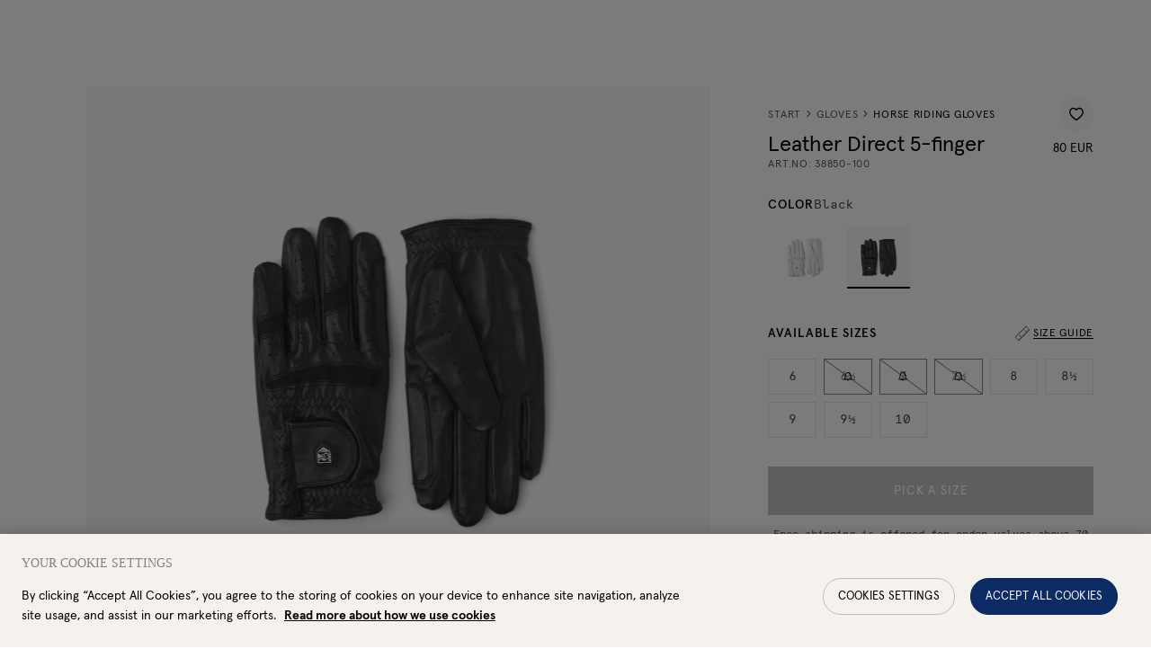

--- FILE ---
content_type: text/html; charset=utf-8
request_url: https://www.hestragloves.eu/leather-direct-5-finger-black
body_size: 64704
content:
<!doctype html><html lang="en-GL"><head><meta charset="utf-8"/><meta name="viewport" content="width=device-width,initial-scale=1"/><link rel="apple-touch-icon" sizes="180x180" href="/site-selectors/assets/favicons/apple-touch-icon.png"/><link rel="icon" type="image/png" sizes="32x32" href="/site-selectors/assets/favicons/favicon-32x32.png"/><link rel="icon" type="image/png" sizes="16x16" href="/site-selectors/assets/favicons/favicon-16x16.png"/><link rel="shortcut icon" href="/site-selectors/assets/favicons/favicon.ico"/><link rel="mask-icon" href="/safari-pinned-tab.svg" color="#ffffff"/><meta name="msapplication-config" content="/site-selectors/assets/favicons/browserconfig.xml"/><meta name="msapplication-TileColor" content="#2b5797"/><meta name="theme-color" content="#ffffff"/><link rel="manifest" href="/site-selectors/assets/favicons/manifest.json"/><link href="/static/js/3498.3413bf9d.js" rel="preload" as="script" /><link href="/static/js/main.a3e9821f.js" rel="preload" as="script" /><link href="/static/js/en_gl-json.36960482.chunk.js" rel="preload" as="script" /><link href="https://api-eu.hestragloves.com" rel="preconnect" crossorigin="anonymous" /><title data-react-helmet="true">Leather Direct 5-finger - Black  | Hestra Gloves</title><meta data-react-helmet="true" name="facebook-domain-verification" content="ah3docudy11jsxrmuw63gc7ggq7owz"/><meta data-react-helmet="true" name="facebook-domain-verification" content="q7oqtjrl95rhxk3yfn65mg4cl0t1so"/><meta data-react-helmet="true" name="facebook-domain-verification" content="6qraont3vcfo3b1idfnpg52sddjml2"/><meta data-react-helmet="true" name="facebook-domain-verification" content="7eao43dllqf4v1acavifs64zv1a4i7"/><meta data-react-helmet="true" name="facebook-domain-verification" content="ax65q4ft5sv2q6u8ha9rzelrn2tvat"/><meta data-react-helmet="true" name="facebook-domain-verification" content="6qmjxyd0if4316u598nun7xsx7xguj"/><meta data-react-helmet="true" name="robots" content="index, follow"/><meta data-react-helmet="true" name="description" content="Tight, smooth riding glove made of exclusive lamb nappa for great feel and grip. Adjustable velcro closure around the wrist."/><meta data-react-helmet="true" property="twitter:title" content="Leather Direct 5-finger - Black  | Hestra Gloves"/><meta data-react-helmet="true" property="twitter:description" content="Tight, smooth riding glove made of exclusive lamb nappa for great feel and grip. Adjustable velcro closure around the wrist."/><meta data-react-helmet="true" property="twitter:image" content="https://hestra-products.imgix.net/images/289_f35fc32cf0-38850-100-1_meta-original.jpg?q=70&amp;fit=clip&amp;fm=jpg&amp;auto=format&amp;w=1200&amp;h=675}"/><meta data-react-helmet="true" property="og:type" content="product"/><meta data-react-helmet="true" property="og:title" content="Leather Direct 5-finger - Black  | Hestra Gloves"/><meta data-react-helmet="true" property="og:description" content="Tight, smooth riding glove made of exclusive lamb nappa for great feel and grip. Adjustable velcro closure around the wrist."/><meta data-react-helmet="true" property="og:image" content="https://hestra-products.imgix.net/images/289_f35fc32cf0-38850-100-1_meta-original.jpg?q=70&amp;fit=clip&amp;fm=jpg&amp;auto=format&amp;w=1200&amp;h=630}"/><meta data-react-helmet="true" property="product:price:amount" content="80 EUR"/><meta data-react-helmet="true" property="product:price:currency" content="EUR"/><meta data-react-helmet="true" property="product:availability" content="in stock"/><link data-react-helmet="true" crossOrigin="true" rel="preload" href="/static/media/apercu-regular-pro.b7e5c32b8338a27c51ba.woff2" as="font"/><link data-react-helmet="true" crossOrigin="true" rel="preload" href="/static/media/apercu-medium-pro.d9390a17816dfa654664.woff2" as="font"/><link data-react-helmet="true" crossOrigin="true" rel="preload" href="/static/media/apercu-bold-pro.d9c0c59ab8c8462792aa.woff2" as="font"/><link data-react-helmet="true" crossOrigin="true" rel="preload" href="/static/media/apercu-mono-regular-pro.2c4863733dec5a69523e.woff2" as="font"/><link data-react-helmet="true" crossOrigin="true" rel="preload" href="/static/media/CenturyStd-Book.527271013b892d9f1ac9.woff2" as="font"/><link data-react-helmet="true" href="https://www.hestragloves.se/leather-direct-5-finger-black" rel="alternate" hrefLang="sv"/><link data-react-helmet="true" href="https://www.hestragloves.eu/leather-direct-5-finger-black" rel="alternate" hrefLang="en"/><link data-react-helmet="true" href="https://www.hestragloves.uk/leather-direct-5-finger-black" rel="alternate" hrefLang="en-gb"/><link data-react-helmet="true" href="https://www.hestragloves.no/leather-direct-5-finger-black" rel="alternate" hrefLang="en-no"/><link data-react-helmet="true" href="https://www.hestragloves.dk/leather-direct-5-finger-black" rel="alternate" hrefLang="en-dk"/><link data-react-helmet="true" href="https://www.hestragloves.de/leather-direct-5-finger-black" rel="alternate" hrefLang="de-de"/><link data-react-helmet="true" rel="canonical" href="https://www.hestragloves.eu/leather-direct-5-finger-black"/><style data-react-helmet="true" type="text/css">@font-face{font-family:Apercu;font-style:normal;font-weight:400;font-display: swap;src: url('/static/media/apercu-regular-pro.b7e5c32b8338a27c51ba.woff2') format('woff2'),url('/static/media/apercu-regular-pro.a5ebd53692d2fc9b7dd6.woff') format('woff');}
@font-face{font-family:Apercu;font-style:normal;font-weight:500;font-display: swap;src: url('/static/media/apercu-medium-pro.d9390a17816dfa654664.woff2') format('woff2'),url('/static/media/apercu-medium-pro.8d816a3cd7ea630c64b3.woff') format('woff');}
@font-face{font-family:Apercu;font-style:normal;font-weight:600;font-display: swap;src: url('/static/media/apercu-bold-pro.d9c0c59ab8c8462792aa.woff2') format('woff2'),url('/static/media/apercu-bold-pro.64814ca42d0ae4d05649.woff') format('woff');}
@font-face{font-family:Apercu Mono;font-style:normal;font-weight:300;font-display: swap;src: url('/static/media/apercu-mono-regular-pro.2c4863733dec5a69523e.woff2') format('woff2'),url('/static/media/apercu-mono-regular-pro.1e8c4e74bbcef3af4159.woff') format('woff');}
@font-face{font-family:CenturyStd;font-style:normal;font-weight:400;font-display: swap;src: url('/static/media/CenturyStd-Book.527271013b892d9f1ac9.woff2') format('woff2');}
</style><script data-react-helmet="true" type="application/ld+json">{
  "@context": "http://schema.org",
  "@type": "WebPage",
  "url": ""
}</script><script data-react-helmet="true" type="application/ld+json">{
  "@context": "http://schema.org",
  "@type": "Product",
  "name": "Leather Direct 5-finger",
  "sku": "38850100",
  "url": "https://www.hestragloves.eu/leather-direct-5-finger-black",
  "image": [
    "https://hestra-products.imgix.net/images/289_f35fc32cf0-38850-100-1_meta-original.jpg",
    "https://hestra-products.imgix.net/images/289_4e0c6976cf-38850-100-2-original.jpg",
    "https://hestra-products.imgix.net/images/289_be124c07b7-38850-100-3-original.jpg",
    "https://hestra-products.imgix.net/images/289_e1bc11e24e-38850-100-4-original.jpg"
  ],
  "description": "Tight, smooth riding glove made of exclusive lamb nappa for great feel and grip. Adjustable velcro closure around the wrist.",
  "brand": {
    "@type": "Brand",
    "name": "Hestra"
  },
  "itemCondition": "https://schema.org/NewCondition",
  "audience": {
    "@type": "PeopleAudience",
    "suggestedGender": "female"
  },
  "offers": {
    "@type": "Offer",
    "url": "https://www.hestragloves.eu/leather-direct-5-finger-black",
    "price": 80,
    "priceCurrency": "EUR",
    "priceValidUntil": "2027-01-23",
    "seller": {
      "@type": "Organization",
      "name": null,
      "logo": null
    },
    "shippingDetails": {
      "@type": "OfferShippingDetails",
      "shippingRate": {
        "@type": "MonetaryAmount",
        "maxValue": 8,
        "currency": "EUR"
      },
      "shippingDestination": {
        "@context": "https://schema.org/",
        "@type": "DefinedRegion",
        "name": "Europe",
        "alternateName": "The European Union",
        "url": "https://en.wikipedia.org/wiki/Europe",
        "addressCountry": "Europe"
      },
      "deliveryTime": {
        "@type": "ShippingDeliveryTime",
        "handlingTime": {
          "@type": "QuantitativeValue",
          "minValue": 1,
          "maxValue": 2,
          "unitCode": "DAY"
        },
        "transitTime": {
          "@type": "QuantitativeValue",
          "minValue": 4,
          "maxValue": 7,
          "unitText": "business days",
          "unitCode": "DAY"
        }
      }
    },
    "availability": "https://schema.org/InStock"
  },
  "model": [
    {
      "@context": "http://schema.org",
      "@type": "ProductModel",
      "name": "Black",
      "productID": "7332540722481",
      "gtin13": "7332540722481",
      "sku": "388501006",
      "image": [
        "https://hestra-products.imgix.net/images/289_f35fc32cf0-38850-100-1_meta-original.jpg",
        "https://hestra-products.imgix.net/images/289_4e0c6976cf-38850-100-2-original.jpg",
        "https://hestra-products.imgix.net/images/289_be124c07b7-38850-100-3-original.jpg",
        "https://hestra-products.imgix.net/images/289_e1bc11e24e-38850-100-4-original.jpg"
      ],
      "description": "Tight, smooth riding glove made of exclusive lamb nappa for great feel and grip. Adjustable velcro closure around the wrist.",
      "brand": {
        "@type": "Brand",
        "name": "Hestra"
      },
      "itemCondition": "https://schema.org/NewCondition",
      "audience": {
        "@type": "PeopleAudience",
        "suggestedGender": "female"
      },
      "color": "Black",
      "material": "Lycra fabric, Hairsheep leather",
      "offers": {
        "@type": "Offer",
        "name": "Black",
        "url": "https://www.hestragloves.eu/leather-direct-5-finger-black",
        "price": 80,
        "priceCurrency": "EUR",
        "priceValidUntil": "2027-01-23",
        "itemCondition": "https://schema.org/NewCondition",
        "availability": "https://schema.org/InStock",
        "seller": {
          "@type": "Organization",
          "name": null
        }
      }
    },
    {
      "@context": "http://schema.org",
      "@type": "ProductModel",
      "name": "Black",
      "productID": "7332540722498",
      "gtin13": "7332540722498",
      "sku": "388501006½",
      "image": [
        "https://hestra-products.imgix.net/images/289_f35fc32cf0-38850-100-1_meta-original.jpg",
        "https://hestra-products.imgix.net/images/289_4e0c6976cf-38850-100-2-original.jpg",
        "https://hestra-products.imgix.net/images/289_be124c07b7-38850-100-3-original.jpg",
        "https://hestra-products.imgix.net/images/289_e1bc11e24e-38850-100-4-original.jpg"
      ],
      "description": "Tight, smooth riding glove made of exclusive lamb nappa for great feel and grip. Adjustable velcro closure around the wrist.",
      "brand": {
        "@type": "Brand",
        "name": "Hestra"
      },
      "itemCondition": "https://schema.org/NewCondition",
      "audience": {
        "@type": "PeopleAudience",
        "suggestedGender": "female"
      },
      "color": "Black",
      "material": "Lycra fabric, Hairsheep leather",
      "offers": {
        "@type": "Offer",
        "name": "Black",
        "url": "https://www.hestragloves.eu/leather-direct-5-finger-black",
        "price": 80,
        "priceCurrency": "EUR",
        "priceValidUntil": "2027-01-23",
        "itemCondition": "https://schema.org/NewCondition",
        "availability": "https://schema.org/OutOfStock",
        "seller": {
          "@type": "Organization",
          "name": null
        }
      }
    },
    {
      "@context": "http://schema.org",
      "@type": "ProductModel",
      "name": "Black",
      "productID": "7332540722504",
      "gtin13": "7332540722504",
      "sku": "388501007",
      "image": [
        "https://hestra-products.imgix.net/images/289_f35fc32cf0-38850-100-1_meta-original.jpg",
        "https://hestra-products.imgix.net/images/289_4e0c6976cf-38850-100-2-original.jpg",
        "https://hestra-products.imgix.net/images/289_be124c07b7-38850-100-3-original.jpg",
        "https://hestra-products.imgix.net/images/289_e1bc11e24e-38850-100-4-original.jpg"
      ],
      "description": "Tight, smooth riding glove made of exclusive lamb nappa for great feel and grip. Adjustable velcro closure around the wrist.",
      "brand": {
        "@type": "Brand",
        "name": "Hestra"
      },
      "itemCondition": "https://schema.org/NewCondition",
      "audience": {
        "@type": "PeopleAudience",
        "suggestedGender": "female"
      },
      "color": "Black",
      "material": "Lycra fabric, Hairsheep leather",
      "offers": {
        "@type": "Offer",
        "name": "Black",
        "url": "https://www.hestragloves.eu/leather-direct-5-finger-black",
        "price": 80,
        "priceCurrency": "EUR",
        "priceValidUntil": "2027-01-23",
        "itemCondition": "https://schema.org/NewCondition",
        "availability": "https://schema.org/OutOfStock",
        "seller": {
          "@type": "Organization",
          "name": null
        }
      }
    },
    {
      "@context": "http://schema.org",
      "@type": "ProductModel",
      "name": "Black",
      "productID": "7332540722511",
      "gtin13": "7332540722511",
      "sku": "388501007½",
      "image": [
        "https://hestra-products.imgix.net/images/289_f35fc32cf0-38850-100-1_meta-original.jpg",
        "https://hestra-products.imgix.net/images/289_4e0c6976cf-38850-100-2-original.jpg",
        "https://hestra-products.imgix.net/images/289_be124c07b7-38850-100-3-original.jpg",
        "https://hestra-products.imgix.net/images/289_e1bc11e24e-38850-100-4-original.jpg"
      ],
      "description": "Tight, smooth riding glove made of exclusive lamb nappa for great feel and grip. Adjustable velcro closure around the wrist.",
      "brand": {
        "@type": "Brand",
        "name": "Hestra"
      },
      "itemCondition": "https://schema.org/NewCondition",
      "audience": {
        "@type": "PeopleAudience",
        "suggestedGender": "female"
      },
      "color": "Black",
      "material": "Lycra fabric, Hairsheep leather",
      "offers": {
        "@type": "Offer",
        "name": "Black",
        "url": "https://www.hestragloves.eu/leather-direct-5-finger-black",
        "price": 80,
        "priceCurrency": "EUR",
        "priceValidUntil": "2027-01-23",
        "itemCondition": "https://schema.org/NewCondition",
        "availability": "https://schema.org/OutOfStock",
        "seller": {
          "@type": "Organization",
          "name": null
        }
      }
    },
    {
      "@context": "http://schema.org",
      "@type": "ProductModel",
      "name": "Black",
      "productID": "7332540722528",
      "gtin13": "7332540722528",
      "sku": "388501008",
      "image": [
        "https://hestra-products.imgix.net/images/289_f35fc32cf0-38850-100-1_meta-original.jpg",
        "https://hestra-products.imgix.net/images/289_4e0c6976cf-38850-100-2-original.jpg",
        "https://hestra-products.imgix.net/images/289_be124c07b7-38850-100-3-original.jpg",
        "https://hestra-products.imgix.net/images/289_e1bc11e24e-38850-100-4-original.jpg"
      ],
      "description": "Tight, smooth riding glove made of exclusive lamb nappa for great feel and grip. Adjustable velcro closure around the wrist.",
      "brand": {
        "@type": "Brand",
        "name": "Hestra"
      },
      "itemCondition": "https://schema.org/NewCondition",
      "audience": {
        "@type": "PeopleAudience",
        "suggestedGender": "female"
      },
      "color": "Black",
      "material": "Lycra fabric, Hairsheep leather",
      "offers": {
        "@type": "Offer",
        "name": "Black",
        "url": "https://www.hestragloves.eu/leather-direct-5-finger-black",
        "price": 80,
        "priceCurrency": "EUR",
        "priceValidUntil": "2027-01-23",
        "itemCondition": "https://schema.org/NewCondition",
        "availability": "https://schema.org/InStock",
        "seller": {
          "@type": "Organization",
          "name": null
        }
      }
    },
    {
      "@context": "http://schema.org",
      "@type": "ProductModel",
      "name": "Black",
      "productID": "7332540722535",
      "gtin13": "7332540722535",
      "sku": "388501008½",
      "image": [
        "https://hestra-products.imgix.net/images/289_f35fc32cf0-38850-100-1_meta-original.jpg",
        "https://hestra-products.imgix.net/images/289_4e0c6976cf-38850-100-2-original.jpg",
        "https://hestra-products.imgix.net/images/289_be124c07b7-38850-100-3-original.jpg",
        "https://hestra-products.imgix.net/images/289_e1bc11e24e-38850-100-4-original.jpg"
      ],
      "description": "Tight, smooth riding glove made of exclusive lamb nappa for great feel and grip. Adjustable velcro closure around the wrist.",
      "brand": {
        "@type": "Brand",
        "name": "Hestra"
      },
      "itemCondition": "https://schema.org/NewCondition",
      "audience": {
        "@type": "PeopleAudience",
        "suggestedGender": "female"
      },
      "color": "Black",
      "material": "Lycra fabric, Hairsheep leather",
      "offers": {
        "@type": "Offer",
        "name": "Black",
        "url": "https://www.hestragloves.eu/leather-direct-5-finger-black",
        "price": 80,
        "priceCurrency": "EUR",
        "priceValidUntil": "2027-01-23",
        "itemCondition": "https://schema.org/NewCondition",
        "availability": "https://schema.org/InStock",
        "seller": {
          "@type": "Organization",
          "name": null
        }
      }
    },
    {
      "@context": "http://schema.org",
      "@type": "ProductModel",
      "name": "Black",
      "productID": "7332540722542",
      "gtin13": "7332540722542",
      "sku": "388501009",
      "image": [
        "https://hestra-products.imgix.net/images/289_f35fc32cf0-38850-100-1_meta-original.jpg",
        "https://hestra-products.imgix.net/images/289_4e0c6976cf-38850-100-2-original.jpg",
        "https://hestra-products.imgix.net/images/289_be124c07b7-38850-100-3-original.jpg",
        "https://hestra-products.imgix.net/images/289_e1bc11e24e-38850-100-4-original.jpg"
      ],
      "description": "Tight, smooth riding glove made of exclusive lamb nappa for great feel and grip. Adjustable velcro closure around the wrist.",
      "brand": {
        "@type": "Brand",
        "name": "Hestra"
      },
      "itemCondition": "https://schema.org/NewCondition",
      "audience": {
        "@type": "PeopleAudience",
        "suggestedGender": "female"
      },
      "color": "Black",
      "material": "Lycra fabric, Hairsheep leather",
      "offers": {
        "@type": "Offer",
        "name": "Black",
        "url": "https://www.hestragloves.eu/leather-direct-5-finger-black",
        "price": 80,
        "priceCurrency": "EUR",
        "priceValidUntil": "2027-01-23",
        "itemCondition": "https://schema.org/NewCondition",
        "availability": "https://schema.org/InStock",
        "seller": {
          "@type": "Organization",
          "name": null
        }
      }
    },
    {
      "@context": "http://schema.org",
      "@type": "ProductModel",
      "name": "Black",
      "productID": "7332540722559",
      "gtin13": "7332540722559",
      "sku": "388501009½",
      "image": [
        "https://hestra-products.imgix.net/images/289_f35fc32cf0-38850-100-1_meta-original.jpg",
        "https://hestra-products.imgix.net/images/289_4e0c6976cf-38850-100-2-original.jpg",
        "https://hestra-products.imgix.net/images/289_be124c07b7-38850-100-3-original.jpg",
        "https://hestra-products.imgix.net/images/289_e1bc11e24e-38850-100-4-original.jpg"
      ],
      "description": "Tight, smooth riding glove made of exclusive lamb nappa for great feel and grip. Adjustable velcro closure around the wrist.",
      "brand": {
        "@type": "Brand",
        "name": "Hestra"
      },
      "itemCondition": "https://schema.org/NewCondition",
      "audience": {
        "@type": "PeopleAudience",
        "suggestedGender": "female"
      },
      "color": "Black",
      "material": "Lycra fabric, Hairsheep leather",
      "offers": {
        "@type": "Offer",
        "name": "Black",
        "url": "https://www.hestragloves.eu/leather-direct-5-finger-black",
        "price": 80,
        "priceCurrency": "EUR",
        "priceValidUntil": "2027-01-23",
        "itemCondition": "https://schema.org/NewCondition",
        "availability": "https://schema.org/InStock",
        "seller": {
          "@type": "Organization",
          "name": null
        }
      }
    },
    {
      "@context": "http://schema.org",
      "@type": "ProductModel",
      "name": "Black",
      "productID": "7332540722566",
      "gtin13": "7332540722566",
      "sku": "3885010010",
      "image": [
        "https://hestra-products.imgix.net/images/289_f35fc32cf0-38850-100-1_meta-original.jpg",
        "https://hestra-products.imgix.net/images/289_4e0c6976cf-38850-100-2-original.jpg",
        "https://hestra-products.imgix.net/images/289_be124c07b7-38850-100-3-original.jpg",
        "https://hestra-products.imgix.net/images/289_e1bc11e24e-38850-100-4-original.jpg"
      ],
      "description": "Tight, smooth riding glove made of exclusive lamb nappa for great feel and grip. Adjustable velcro closure around the wrist.",
      "brand": {
        "@type": "Brand",
        "name": "Hestra"
      },
      "itemCondition": "https://schema.org/NewCondition",
      "audience": {
        "@type": "PeopleAudience",
        "suggestedGender": "female"
      },
      "color": "Black",
      "material": "Lycra fabric, Hairsheep leather",
      "offers": {
        "@type": "Offer",
        "name": "Black",
        "url": "https://www.hestragloves.eu/leather-direct-5-finger-black",
        "price": 80,
        "priceCurrency": "EUR",
        "priceValidUntil": "2027-01-23",
        "itemCondition": "https://schema.org/NewCondition",
        "availability": "https://schema.org/InStock",
        "seller": {
          "@type": "Organization",
          "name": null
        }
      }
    }
  ]
}</script><style type="text/css" data-chunk="main">
*{box-sizing:border-box}html{font-size:62.5%;height:100vh}body{-webkit-font-smoothing:antialiased;-moz-osx-font-smoothing:grayscale;font-size:1.4rem;line-height:1;margin:0;&.prevent-overflow{height:100vh;overflow-y:hidden}}#root{height:100%}::-ms-clear{display:none}body.na-application #ot-sdk-btn-floating.ot-floating-button{display:none!important}body.scroll-indicator #ot-sdk-btn-floating.ot-floating-button{bottom:60px!important}#ot-sdk-btn-floating.ot-floating-button{bottom:16px!important;left:auto!important;right:16px!important;top:auto!important;transform:translateX(0)!important;z-index:999998!important}#ot-sdk-btn-floating .ot-floating-button__front{background-color:#fff!important;background-image:url(/static/media/onetrust_hestra.34425b7162879c2ba1ba.svg)!important}body.pro #ot-sdk-btn-floating .ot-floating-button__front{background-image:url(/static/media/onetrust_hestra_pro.3ae5811c28282bf7ab65.svg)!important}#ot-sdk-btn-floating .ot-floating-button__front.custom-persistent-icon{background-size:96%!important}#ot-sdk-btn-floating.ot-floating-button:after{left:auto!important;right:calc(100% + 16px)!important;transform:translate(10px,-50%)!important}#ot-sdk-btn-floating.ot-floating-button:before{display:none!important}@media screen and (max-width:992px){.ot-floating-button__front svg{margin-left:1px!important;transform:scale(.6);-webkit-transform:scale(.6);-moz-transform:scale(.6);-ms-transform:scale(.6);-o-transform:scale(.6)}.ot-floating-button__back svg{margin-left:1px!important;transform:scale(.7);-webkit-transform:scale(.7);-moz-transform:scale(.7);-ms-transform:scale(.7);-o-transform:scale(.7)}#ot-sdk-btn-floating.ot-floating-button{animation:none!important;bottom:12px!important;bottom:6px!important;height:40px!important;left:4px!important;opacity:1!important;right:auto!important;width:40px!important;z-index:500!important}.ot-floating-button__close,.ot-floating-button__open{line-height:0!important;padding:0!important}}.grecaptcha-badge{visibility:hidden}blockquote,button,fieldset,h1,h2,h3,h4,h5,h6,legend,menu,ol,p,ul{margin:0;padding:0}a{text-decoration:none}a,button{color:inherit}button{-webkit-appearance:none;appearance:none;background-color:initial;border:none;box-shadow:none;cursor:pointer;font:inherit;padding:0;text-align:center}p>a{text-decoration:underline}menu,ol,ul{list-style:none}ins{text-decoration:none}fieldset{border:none;min-inline-size:min-content}address{font-style:normal}:is(a,button,input,textarea,summary,[role=button],[role=link],[tabindex]){--outline-size:max(3px,0.1em);--outline-style:solid;--outline-color:#0c2863;--outline-offset:max(4px,0.25em);border-radius:2px;&:focus{outline:var(--outline-size) var(--outline-style) var(--outline-color);outline-offset:var(--outline-size);outline-offset:var(--outline-offset,var(--outline-size))}&:focus-visible{outline:var(--outline-size) var(--outline-style) var(--outline-color);outline-offset:var(--outline-size);outline-offset:var(--outline-offset,var(--outline-size))}&:focus:not(:focus-visible){outline:none}}input[type=checkbox],input[type=radio]{accent-color:var(--black);&:focus-visible~.visual-checkbox{outline:var(--outline-size) var(--outline-style) var(--outline-color);outline-offset:var(--outline-size);outline-offset:var(--outline-offset,var(--outline-size))}}.embla{--slide-height:19rem;--slide-spacing:1rem;--slide-size:100%;margin:auto;z-index:1}.embla__viewport{overflow:hidden}.embla__container{display:flex;margin-left:calc(var(--slide-spacing)*-1);touch-action:pan-y pinch-zoom}.embla__slide{flex:0 0 var(--slide-size);min-width:0;padding-left:var(--slide-spacing);transform:translateZ(0)}
/*# sourceMappingURL=main.ca53285c.css.map*/
</style><script>window.__APPLICATION_LOCALE_KEY__="en_gl";</script><script>window.__SERVER_RENDER_BREAKPOINT__={"breakpointLabel":"xl","breakpointIndex":5};</script><style data-emotion-css="1pea7fz er4kyx mp0tbk 7on6ih 14bo7bg 1dejdwo 1vjsuzg 1qyeapr ctuh1v 8v7p8j 39a8ld 1y5swvj 143qe56 13rh5 p3xlif 1dgky62 1jcgmi3 1lze1rs gtwxc 1gp28rb 1xvo6mv 6doy5v 1dqnowt 1aj88id hh5o7w 38y9fj owv3l7 c3amn9 1inlgto 48wt3b t26ajz kaiuw3 12w1s8j ffgeza 1aaayhz peh741 hs35xf rvmlaf 1r0pebx cxq2jd 1kbzfo8 fxgual 6agi4t jd5cvf 1a7vib6 1ykgqxy 1ugroc 1nbrexs 42j3fi kv5hbd 4dv7au 1cldv4s qxteqh 1m5n0n8 wellwj 1ssznpj pt3ky1 1o9xii3 uyimrv 1nd4hqf afz9mn 1dqr5ah 16bwqkt bddoit ta4xxe 1b93trw vyqqf5 12u5o1z 1so9f17 bfgab8 15lvrpn b5f7pl 1c637wu lgl5u2 1fys4as 7hlodw ylg1cb 179e9h7 1lppeix 1b8zekz 1v4cikz 69newu ftmiab l72ao6 efc2dq j73jm8 i6901h phsduh 1pxa947 13v4z6j djaml8 xvxh7k 1pmv42j 1tubvof 1p9jjkh 1ta7an8 1sy31ej se1ejy 1nwx798 127d5bx g2hbsx llakb5 cix38l evsocu tkovtc 1mnz3be 1240ho6 jgvst1 12cd42e 1u8851y 14oraf2 1dugn7c cft5dj 1tk95ty v90tcn 1evpqvy 1yq1rn1 19badnb 1579f3f elu7he 1l6xyr1 d2hvuq 1elb54c 1xzcdzn lgkk2u 11rd5i9 1cgd77z 1m9wr9v 52ngf4 1ok70jm 6hcpwy nvhzjc 110nvv1 epgavi 1nqw2zi 1vahcam 1a42ydp rtjt1x wzwl67 ie9xvu ihwr6u slyrow u0cqb1 fzqvcq 126amb0 ah50mg nhswvp 1t27pka x25i57 c0510g 1h0x6lj 1x6rq67 6phsao 8n6tpa 1qmlc4f 13jzvdy 1699tuc 1y0zgj6 1n4h38j 145byv2 13e001p 14dmghb xi6qn 1unpoyh 13r6hp0 15q2s33 we95dg cqanul ogju1g n27epu r0kiyu efdz7i 1scsms3 ua28xe 1k8aae4 ukzuqq e574g9 1c7ta2e stqiab ujdrzq 1tq4tzs g7w7o4 1umsgpk 1sbj5jj cfuehp 1l6p4a5 13j499c 248knl 1adhc06 szdjl3 kaljsv 50gd4h 1icw1ln n6fqj 2xesa4 1m4f8rd 99xcs0 1p89jbe 1ofg6c8 g0bkek 4wid7u 1bj1qez 1cdlclr d0orn0 2k1o4h 14okm0m bk5321 1i44wui 19hdfz2 1emxek4 13rikks 193uzjf 1e4ugcu n1rotv 4phgtc 1dhq08i v4qka3 1l9wdah 6i365m 1b7rlrl 6xcbp7 1la1gfz ealqn2 ru2hmu 1fxczux lp64la 1ke25l3 j1hkof 19rboue 1mjidjg 1shuzq0 1wjoh9f 1kwm6gd 1ngu6hv 12ebcgh vy0tj6 19aunye f6vm2q 1jzdxem r5accw 1gme07n 7u4i9l 8iaism 1hmy0he 17f7fk1 12h4v24 54fa0d 1y4ugik japbn6 3c7fcn 1kytlhw xpnyr9 1697rjm 68n1dp 5he9v1 8wvva4 63s6e7 q4off4 1r9n0ei ezkn20 3zmog6 1pya9y3 1f8r38a t2j6f9 pvgkex 1artic4 ud5lyc 12dzr8z">:root{--background1:#F6F6F6;--background2:#F2F2F2;--background3:#F7F6F5;--black:#000000;--red:#C42924;--alert:#C42924;--alert-banner:#FAEAE1;--orange1:#FC7A4C;--orange2:#C03428;--blue1:#0C2A63;--beige1:#F9F8F5;--beige2:#F5F2EE;--gray1:#E0E0E0;--gray2:#BDBDBD;--gray3:#828282;--gray4:#414448;--gray5:#515151;--gray6:#555;--green:#27AE60;--yellow:#DCE935;--white:#FFFFFF;--proReflectiveYellow:#DBFF00;--proReflectiveGray:#C7C8CA;--proLightGray:#F2F2F2;--newNeutrals100:#E5E5E5;--newNeutrals200:#BDBDBD;--newNeutrals400:#828282;--newNeutrals600:#555555;--newNeutrals700:#515151;--newNeutrals800:#333333;--banner-height:32px;--header-height-desktop:64px;--header-height-mobile:64px;--total-header-height:96px;--transition-primary:800ms cubic-bezier(0.19,1,0.22,1);--transition-primary-fast:500ms cubic-bezier(0.19,1,0.22,1);--transition-primary-slow:1000ms cubic-bezier(0.19,1,0.22,1);}.css-er4kyx{background-color:var(--beige1);font-family:Apercu;}.css-mp0tbk{position:relative;height:0;}.css-mp0tbk:focus{display:none;}.css-7on6ih{font-family:Apercu;font-weight:400;font-size:1.4rem;line-height:100%;-webkit-letter-spacing:0.06em;-moz-letter-spacing:0.06em;-ms-letter-spacing:0.06em;letter-spacing:0.06em;text-transform:uppercase;position:absolute;display:block;height:1px;width:1px;top:0;overflow:hidden;text-align:center;-webkit-text-decoration:underline;text-decoration:underline;opacity:0;white-space:nowrap;z-index:99999;}.css-7on6ih:focus{height:auto;width:100%;background:var(--black);padding:1.6rem;opacity:1;color:var(--white);}.css-14bo7bg{position:absolute;top:0;left:0;height:100%;width:0;}@supports not (position:-webkit-sticky) or (position:sticky){.css-14bo7bg{display:none;}}.css-1dejdwo{position:-webkit-sticky;position:sticky;display:-webkit-box;display:-webkit-flex;display:-ms-flexbox;display:flex;height:70px;width:96px;top:calc(100vh - 70px);-webkit-box-pack:center;-webkit-justify-content:center;-ms-flex-pack:center;justify-content:center;z-index:50;}.css-1vjsuzg{height:50px;width:auto;}.css-ctuh1v{height:0;}.css-8v7p8j{top:0;background-color:var(--gray4);height:32px;font-size:1.2rem;-webkit-box-pack:center;-webkit-justify-content:center;-ms-flex-pack:center;justify-content:center;color:var(--white);-webkit-align-items:center;-webkit-box-align:center;-ms-flex-align:center;align-items:center;position:fixed;display:-webkit-box;display:-webkit-flex;display:-ms-flexbox;display:flex;width:100vw;z-index:50;left:0;overflow:hidden;}.css-8v7p8j.job{background-color:var(--black);}@media (max-width:47.99em){.css-8v7p8j{-webkit-transition:0.3s ease;transition:0.3s ease;-webkit-transition-delay:0.3s;transition-delay:0.3s;}}@media (min-width:48em){.css-8v7p8j{-webkit-transition:0.3s ease;transition:0.3s ease;}}.css-39a8ld{white-space:nowrap;color:var(--white);font-size:1.2rem;width:-webkit-fit-content;width:-moz-fit-content;width:fit-content;padding:0 16px;height:32px;line-height:32px;margin:0;white-space:nowrap;overflow:hidden;text-overflow:ellipsis;}@media (min-width:48em){.css-39a8ld{padding:0 24px;}}.css-1y5swvj{top:var(--banner-height);background-color:var(--beige1);position:fixed;display:-webkit-box;display:-webkit-flex;display:-ms-flexbox;display:flex;-webkit-align-items:center;-webkit-box-align:center;-ms-flex-align:center;align-items:center;-webkit-box-pack:justify;-webkit-justify-content:space-between;-ms-flex-pack:justify;justify-content:space-between;width:100vw;height:var(--header-height-desktop);padding-inline:32px;-webkit-transition:all 0.3s ease 0s;transition:all 0.3s ease 0s;z-index:41;}.css-143qe56{display:-webkit-box;display:-webkit-flex;display:-ms-flexbox;display:flex;-webkit-align-items:center;-webkit-box-align:center;-ms-flex-align:center;align-items:center;gap:12px;}.css-13rh5{height:16px;position:relative;}.css-13rh5::before{content:'';position:absolute;top:-6px;bottom:-6px;left:-0px;right:-0px;background:transparent;cursor:pointer;}.css-p3xlif{color:black;height:28px;width:auto;height:16px;margin-left:0;width:auto;color:var(--black);}.css-p3xlif path{fill:var(--black);-webkit-transition:fill 0.3s ease 0s;transition:fill 0.3s ease 0s;}.css-1jcgmi3{stroke:none;}.css-1lze1rs{-webkit-align-items:center;-webkit-box-align:center;-ms-flex-align:center;align-items:center;display:-webkit-box;display:-webkit-flex;display:-ms-flexbox;display:flex;width:auto;}.css-gtwxc{margin-left:0;margin-right:0;position:relative;}.css-1gp28rb{color:var(--black);display:inline-block;-webkit-text-decoration:none;text-decoration:none;padding:12px;}.css-1gp28rb:hover > span,.css-1gp28rb[data-is-active='true'] > span{border-color:var(--black);}.css-1gp28rb.job{padding:10px 8px 7px;}.css-1gp28rb.job:hover > span,.css-1gp28rb.job[data-is-active='true'] > span{color:var(--white);-webkit-transition:color var(--transition-primary);transition:color var(--transition-primary);border-color:transparent;}.css-1gp28rb.job:hover:after,.css-1gp28rb.job[data-is-active='true']:after{height:100%;}.css-1gp28rb.job:after{content:'';position:absolute;bottom:0;left:0;width:100%;height:0px;background-color:var(--black);z-index:-1;-webkit-transition:height var(--transition-primary);transition:height var(--transition-primary);}.css-1xvo6mv{display:-webkit-box;display:-webkit-flex;display:-ms-flexbox;display:flex;-webkit-align-items:center;-webkit-box-align:center;-ms-flex-align:center;align-items:center;gap:6px;border-bottom:1px solid transparent;font-size:1.4rem;font-weight:500;text-transform:uppercase;white-space:pre;-webkit-transition:border-color 0.3s ease;transition:border-color 0.3s ease;}.css-6doy5v{left:-51%;top:calc(var(--header-height-desktop) + var(--banner-height));height:calc(100vh - (var(--header-height-desktop) + var(--banner-height)) );width:50vw;opacity:undefined;position:fixed;display:-webkit-box;display:-webkit-flex;display:-ms-flexbox;display:flex;-webkit-flex-direction:column;-ms-flex-direction:column;flex-direction:column;min-width:50vw;padding:0 32px 32px 26px;background-color:var(--beige1);pointer-events:none;visibility:hidden;z-index:20;-webkit-transition:left var(--transition-primary),visibility var(--transition-primary);transition:left var(--transition-primary),visibility var(--transition-primary);-webkit-transition-behavior:allow-discrete;transition-behavior:allow-discrete;border-top:1px solid var(--newNeutrals100);}.css-6doy5v[data-menu-is-open='true']{-webkit-transition:left var(--transition-primary);transition:left var(--transition-primary);}.css-6doy5v[data-is-active='true']{visibility:visible;pointer-events:all;}.css-1dqnowt{display:grid;gap:24px;height:-webkit-max-content;height:-moz-max-content;height:max-content;overflow-y:auto;-webkit-mask:linear-gradient(to bottom,var(--white) calc(100% - 8px),transparent);mask:linear-gradient(to bottom,var(--white) calc(100% - 8px),transparent);}.css-1aj88id{margin:26px 6px 0px;position:relative;display:-webkit-box;display:-webkit-flex;display:-ms-flexbox;display:flex;-webkit-align-items:center;-webkit-box-align:center;-ms-flex-align:center;align-items:center;gap:2px;border-radius:0px;}.css-hh5o7w{color:var(--black);margin:0;position:relative;display:inline-block;margin:0;color:var(--black);-webkit-text-decoration:none;text-decoration:none;background-image:linear-gradient(currentColor,currentColor);background-position:100% 100%;background-repeat:no-repeat;background-size:0% 1px;-webkit-transition:background-size 250ms ease-out;transition:background-size 250ms ease-out;padding-bottom:1px;color:var(--gray4);font-family:Apercu;font-weight:500;font-size:1.4rem;line-height:100%;-webkit-letter-spacing:0.06em;-moz-letter-spacing:0.06em;-ms-letter-spacing:0.06em;letter-spacing:0.06em;text-transform:uppercase;margin:0;-webkit-transition:background-size 250ms ease-out,color var(--transition-primary)!important;transition:background-size 250ms ease-out,color var(--transition-primary)!important;color:var(--gray4);position:relative;}.css-hh5o7w:not(:focus){border-radius:0px!important;}.css-hh5o7w:hover{background-position:0% 100%;background-size:100% 1px;}.css-hh5o7w.inverted-hover{background-position:0% 100%;background-size:100% 1px;}.css-hh5o7w.inverted-hover:hover{background-position:100% 100%;background-size:0% 1px;}.css-hh5o7w.underlined{background-position:0% 100%;background-size:100% 1px;}.css-hh5o7w + svg path{-webkit-transition:stroke var(--transition-primary);transition:stroke var(--transition-primary);stroke:var(--gray4);}.css-hh5o7w:hover{color:var(--black);}.css-hh5o7w:hover + svg path{stroke:var(--black);}.css-hh5o7w::before{content:'';position:absolute;top:-14px;bottom:-10px;left:-10px;right:-10px;background:transparent;cursor:pointer;}.css-38y9fj{width:auto;height:11px;margin-bottom:3px;}.css-owv3l7{stroke:green;}.css-c3amn9{margin-inline:6px;-webkit-animation:fadeIn 0.4s ease;animation:fadeIn 0.4s ease;}@-webkit-keyframes fadeIn{from{opacity:0;}to{opacity:1;}}@keyframes fadeIn{from{opacity:0;}to{opacity:1;}}.css-c3amn9:last-of-type{margin-bottom:8px;}.css-1inlgto{font-family:Apercu;font-weight:500;font-size:1.4rem;line-height:100%;-webkit-letter-spacing:0.06em;-moz-letter-spacing:0.06em;-ms-letter-spacing:0.06em;letter-spacing:0.06em;text-transform:uppercase;margin-bottom:8px;}.css-48wt3b{display:grid;grid-template-columns:repeat(2,1fr);-webkit-column-gap:16px;column-gap:16px;}.css-t26ajz{border-top:1px solid var(--newNeutrals100);border-bottom:1px solid var(--newNeutrals100);}.css-kaiuw3{-webkit-text-decoration:none;text-decoration:none;display:-webkit-box;display:-webkit-flex;display:-ms-flexbox;display:flex;-webkit-align-items:center;-webkit-box-align:center;-ms-flex-align:center;align-items:center;padding-block:7px;gap:16px;}.css-kaiuw3:hover{background-color:var(--proLightGray);}.css-12w1s8j{width:100%;object-fit:cover;height:48px;width:48px;background-color:var(--gray1);}.css-ffgeza{width:100%;-webkit-user-select:none;-moz-user-select:none;-ms-user-select:none;user-select:none;-webkit-user-drag:none;-moz-user-drag:none;-ms-user-drag:none;user-drag:none;background-color:var(--background2);color:var(--black);width:100%;object-fit:cover;height:48px;width:48px;background-color:var(--gray1);}.css-ffgeza:not([src]){visibility:hidden;}.css-1aaayhz{font-family:Apercu;font-weight:400;font-size:1.4rem;line-height:100%;-webkit-letter-spacing:0.06em;-moz-letter-spacing:0.06em;-ms-letter-spacing:0.06em;letter-spacing:0.06em;text-transform:uppercase;}.css-peh741{border-bottom:1px solid var(--newNeutrals100);}.css-hs35xf{padding:12px 0 0 62px;display:-webkit-box;display:-webkit-flex;display:-ms-flexbox;display:flex;-webkit-flex-wrap:wrap;-ms-flex-wrap:wrap;flex-wrap:wrap;-webkit-align-items:center;-webkit-box-align:center;-ms-flex-align:center;align-items:center;gap:14px 8px;margin-top:auto;z-index:1;}.css-rvmlaf{height:36px;font-size:1.2rem;font-family:Apercu;font-weight:500;line-height:100%;-webkit-letter-spacing:0.06em;-moz-letter-spacing:0.06em;-ms-letter-spacing:0.06em;letter-spacing:0.06em;text-transform:uppercase;border-radius:40px;cursor:pointer;-webkit-text-decoration:none;text-decoration:none;-webkit-user-select:none;-moz-user-select:none;-ms-user-select:none;user-select:none;-webkit-align-items:center;-webkit-box-align:center;-ms-flex-align:center;align-items:center;display:-webkit-box;display:-webkit-flex;display:-ms-flexbox;display:flex;-webkit-box-pack:center;-webkit-justify-content:center;-ms-flex-pack:center;justify-content:center;outline:none;padding:0 12px;color:var(--black);opacity:1;background-color:transparent;border:1px solid var(--black);}@media screen and (min-width:48em){.css-rvmlaf{padding:0 16px;}}.css-rvmlaf:disabled,.css-rvmlaf.disabled{cursor:not-allowed;color:var(--gray2);background-color:transparent;border:1px solid var(--gray2);pointer-events:none;}@media (hover:hover),(-ms-high-contrast:none){.css-rvmlaf{-webkit-transition:all 300ms cubic-bezier(0.165,0.84,0.44,1);transition:all 300ms cubic-bezier(0.165,0.84,0.44,1);}.css-rvmlaf:hover:not(:disabled):not(.disabled),.css-rvmlaf:focus:not(:disabled):not(.disabled){opacity:1;color:var(--white);border-color:var(--black);background-color:var(--black);}}.css-1r0pebx{display:-webkit-box;display:-webkit-flex;display:-ms-flexbox;display:flex;margin-inline:auto 0;}.css-cxq2jd{color:var(--black);margin:0;margin-right:16px;position:relative;display:-webkit-box;display:-webkit-flex;display:-ms-flexbox;display:flex;-webkit-flex-direction:column;-ms-flex-direction:column;flex-direction:column;-webkit-align-items:center;-webkit-box-align:center;-ms-flex-align:center;align-items:center;-webkit-box-pack:center;-webkit-justify-content:center;-ms-flex-pack:center;justify-content:center;height:48px;min-width:32px;gap:3px;padding-block:2px;-webkit-transition:filter 0.3s ease;transition:filter 0.3s ease;}@media (min-width:62em){.css-cxq2jd{-webkit-box-pack:justify;-webkit-justify-content:space-between;-ms-flex-pack:justify;justify-content:space-between;}}.css-cxq2jd.active > small,.css-cxq2jd:hover > small,.css-cxq2jd:focus > small{color:var(--white);-webkit-transition:color var(--transition-primary-fast);transition:color var(--transition-primary-fast);}.css-cxq2jd.active > small:after,.css-cxq2jd:hover > small:after,.css-cxq2jd:focus > small:after{height:100%;}.css-1kbzfo8{height:24px;width:24px;}.css-fxgual{stroke:currentColor;}.css-6agi4t{font-family:Apercu;font-weight:500;font-size:0.9rem;line-height:100%;-webkit-letter-spacing:0.06em;-moz-letter-spacing:0.06em;-ms-letter-spacing:0.06em;letter-spacing:0.06em;text-transform:uppercase;position:relative;padding:3px 4px 1px;-webkit-transition:all 0.3s ease;transition:all 0.3s ease;}.css-6agi4t:after{content:'';position:absolute;bottom:0;left:0;width:100%;height:0px;background-color:var(--black);z-index:-1;-webkit-transition:height var(--transition-primary-fast);transition:height var(--transition-primary-fast);}.css-jd5cvf{color:var(--black);position:relative;display:-webkit-box;display:-webkit-flex;display:-ms-flexbox;display:flex;-webkit-flex-direction:column;-ms-flex-direction:column;flex-direction:column;-webkit-align-items:center;-webkit-box-align:center;-ms-flex-align:center;align-items:center;-webkit-box-pack:center;-webkit-justify-content:center;-ms-flex-pack:center;justify-content:center;height:48px;min-width:32px;gap:3px;padding-block:2px;-webkit-transition:filter 0.3s ease;transition:filter 0.3s ease;}@media (min-width:62em){.css-jd5cvf{-webkit-box-pack:justify;-webkit-justify-content:space-between;-ms-flex-pack:justify;justify-content:space-between;}}.css-jd5cvf.active > small,.css-jd5cvf:hover > small,.css-jd5cvf:focus > small{border-color:currentColor;color:var(--white);-webkit-transition:color var(--transition-primary-fast);transition:color var(--transition-primary-fast);}.css-jd5cvf.active > small:after,.css-jd5cvf:hover > small:after,.css-jd5cvf:focus > small:after{height:100%;}.css-1a7vib6{width:24px;height:24px;}.css-1ykgqxy{stroke:var(--black);}.css-1ugroc{font-family:Apercu;font-weight:500;font-size:0.9rem;line-height:100%;-webkit-letter-spacing:0.06em;-moz-letter-spacing:0.06em;-ms-letter-spacing:0.06em;letter-spacing:0.06em;text-transform:uppercase;position:relative;padding:3px 4px 1px;-webkit-transition:all 0.3s ease;transition:all 0.3s ease;}.css-1ugroc:after{content:'';position:absolute;bottom:0;left:0;width:100%;height:0px;background-color:var(--black);z-index:-1;-webkit-transition:height var(--transition-primary-fast);transition:height var(--transition-primary-fast);}.css-1nbrexs{position:absolute;-webkit-clip:rect(0,0,0,0);clip:rect(0,0,0,0);-webkit-clip-path:inset(50%);clip-path:inset(50%);width:1px;height:1px;white-space:nowrap;overflow:hidden;}.css-42j3fi{color:var(--black);margin-left:16px;position:relative;display:-webkit-box;display:-webkit-flex;display:-ms-flexbox;display:flex;-webkit-flex-direction:column;-ms-flex-direction:column;flex-direction:column;-webkit-align-items:center;-webkit-box-align:center;-ms-flex-align:center;align-items:center;-webkit-box-pack:center;-webkit-justify-content:center;-ms-flex-pack:center;justify-content:center;height:48px;min-width:32px;gap:3px;padding-block:2px;-webkit-transition:filter 0.3s ease;transition:filter 0.3s ease;}@media (min-width:62em){.css-42j3fi{-webkit-box-pack:justify;-webkit-justify-content:space-between;-ms-flex-pack:justify;justify-content:space-between;}}.css-42j3fi.active > small,.css-42j3fi:hover > small,.css-42j3fi:focus > small{border-color:currentColor;color:var(--white);-webkit-transition:color var(--transition-primary-fast);transition:color var(--transition-primary-fast);}.css-42j3fi.active > small:after,.css-42j3fi:hover > small:after,.css-42j3fi:focus > small:after{height:100%;}.css-kv5hbd{font-family:Apercu;font-weight:500;font-size:0.9rem;line-height:100%;-webkit-letter-spacing:0.06em;-moz-letter-spacing:0.06em;-ms-letter-spacing:0.06em;letter-spacing:0.06em;text-transform:uppercase;position:relative;padding:3px 4px 1px;border-bottom:0.5px solid transparent;-webkit-transition:all 0.3s ease;transition:all 0.3s ease;}.css-kv5hbd:after{content:'';position:absolute;bottom:0;left:0;width:100%;height:0px;background-color:var(--black);z-index:-1;-webkit-transition:height var(--transition-primary-fast);transition:height var(--transition-primary-fast);}.css-4dv7au{pointer-events:none;opacity:0;position:fixed;height:100vh;width:100vw;left:0;top:0;background-color:var(--black);-webkit-transition:all 0.3s ease 0.1s;transition:all 0.3s ease 0.1s;z-index:10;cursor:pointer;}.css-1cldv4s{width:100%;margin-left:auto;margin-right:auto;padding-right:16px;overflow-x:hidden;min-height:100vh;}@media (min-width:0em){.css-1cldv4s{padding-left:16px;}}@media (min-width:48em){.css-1cldv4s{padding-left:96px;}}@media (min-width:62em){.css-1cldv4s{padding-right:16px;}@media (min-width:0em){.css-1cldv4s{padding-left:16px;}}@media (min-width:48em){.css-1cldv4s{padding-left:96px;}}}.css-qxteqh{position:relative;display:-webkit-box;display:-webkit-flex;display:-ms-flexbox;display:flex;-webkit-flex-direction:column;-ms-flex-direction:column;flex-direction:column;width:100%;}@media (min-width:62em){.css-qxteqh{-webkit-flex-direction:row;-ms-flex-direction:row;flex-direction:row;margin-top:calc(var(--header-height-desktop) + var(--banner-height));min-height:100vh;margin-bottom:104px;color:var(--black);}}.css-1m5n0n8{background-color:var(--beige2);width:100%;position:relative;margin-bottom:24px;}@media (min-width:62em){.css-1m5n0n8{display:-webkit-box;display:-webkit-flex;display:-ms-flexbox;display:flex;max-height:calc(100vh - (var(--header-height-desktop) + var(--banner-height)));-webkit-box-pack:center;-webkit-justify-content:center;-ms-flex-pack:center;justify-content:center;-webkit-align-items:center;-webkit-box-align:center;-ms-flex-align:center;align-items:center;margin-bottom:0;width:calc((2 / 3) * 100%);}}.css-wellwj{height:100%;width:100%;display:-webkit-box;display:-webkit-flex;display:-ms-flexbox;display:flex;-webkit-box-pack:center;-webkit-justify-content:center;-ms-flex-pack:center;justify-content:center;-webkit-align-items:center;-webkit-box-align:center;-ms-flex-align:center;align-items:center;}.css-1ssznpj{overflow-x:hidden;}.css-pt3ky1{height:100vh;width:100%;display:-webkit-box;display:-webkit-flex;display:-ms-flexbox;display:flex;-webkit-box-pack:center;-webkit-justify-content:center;-ms-flex-pack:center;justify-content:center;-webkit-align-items:center;-webkit-box-align:center;-ms-flex-align:center;align-items:center;overflow:hidden;cursor:-webkit-url(/static/media/zoom_icon.e9082426125d8fa6255debc9276b393f.svg) 8 8,pointer;cursor:-moz-url(/static/media/zoom_icon.e9082426125d8fa6255debc9276b393f.svg) 8 8,pointer;cursor:url(/static/media/zoom_icon.e9082426125d8fa6255debc9276b393f.svg) 8 8,pointer;}.css-pt3ky1.zoomed{cursor:-webkit-url(/static/media/zoom_icon_negative.9c23455504a6bccb44c952bc4446fadf.svg) 8 8,pointer;cursor:-moz-url(/static/media/zoom_icon_negative.9c23455504a6bccb44c952bc4446fadf.svg) 8 8,pointer;cursor:url(/static/media/zoom_icon_negative.9c23455504a6bccb44c952bc4446fadf.svg) 8 8,pointer;}.css-pt3ky1 div{-webkit-transition:all 0.3s ease;transition:all 0.3s ease;}.css-pt3ky1:hover div{-webkit-transform:scale(1.05);-ms-transform:scale(1.05);transform:scale(1.05);}.css-1o9xii3{object-fit:contain;height:100%;width:100%;max-width:100%;max-height:80vh;color:var(--black);}.css-uyimrv{object-fit:contain;height:100%;width:70%;max-width:100%;max-height:80vh;-webkit-user-select:none;-moz-user-select:none;-ms-user-select:none;user-select:none;-webkit-user-drag:none;-moz-user-drag:none;-ms-user-drag:none;user-drag:none;color:var(--black);}.css-uyimrv:not([src]){visibility:hidden;}.css-1nd4hqf{height:100%;width:100%;position:absolute;pointer-events:none;overflow:hidden;}.css-afz9mn{position:absolute;left:0;width:100%;display:-webkit-box;display:-webkit-flex;display:-ms-flexbox;display:flex;-webkit-box-pack:justify;-webkit-justify-content:space-between;-ms-flex-pack:justify;justify-content:space-between;top:50%;}.css-afz9mn.zoomed{cursor:-webkit-url(/static/media/zoom_icon_negative.9c23455504a6bccb44c952bc4446fadf.svg) 8 8,pointer;cursor:-moz-url(/static/media/zoom_icon_negative.9c23455504a6bccb44c952bc4446fadf.svg) 8 8,pointer;cursor:url(/static/media/zoom_icon_negative.9c23455504a6bccb44c952bc4446fadf.svg) 8 8,pointer;}.css-1dqr5ah{height:48px;font-size:1.4rem;font-family:Apercu;font-weight:400;line-height:100%;-webkit-letter-spacing:0.06em;-moz-letter-spacing:0.06em;-ms-letter-spacing:0.06em;letter-spacing:0.06em;text-transform:uppercase;width:48px;pointer-events:auto;-webkit-transform:translateX(-64px);-ms-transform:translateX(-64px);transform:translateX(-64px);border-radius:40px;cursor:pointer;-webkit-text-decoration:none;text-decoration:none;-webkit-user-select:none;-moz-user-select:none;-ms-user-select:none;user-select:none;-webkit-align-items:center;-webkit-box-align:center;-ms-flex-align:center;align-items:center;display:-webkit-box;display:-webkit-flex;display:-ms-flexbox;display:flex;-webkit-box-pack:center;-webkit-justify-content:center;-ms-flex-pack:center;justify-content:center;outline:none;padding:0 12px;color:var(--black);opacity:1;background-color:var(--white);border:none;}@media screen and (min-width:48em){.css-1dqr5ah{padding:0 16px;}}.css-1dqr5ah:disabled,.css-1dqr5ah.disabled{cursor:not-allowed;color:var(--white);background-color:var(--gray2);border:none;pointer-events:none;}@media (hover:hover),(-ms-high-contrast:none){.css-1dqr5ah{-webkit-transition:all 300ms cubic-bezier(0.165,0.84,0.44,1);transition:all 300ms cubic-bezier(0.165,0.84,0.44,1);}.css-1dqr5ah:hover:not(:disabled):not(.disabled),.css-1dqr5ah:focus:not(:disabled):not(.disabled){opacity:1;color:var(--white);background-color:var(--black);}}.css-16bwqkt{height:14px;width:16px;-webkit-transform:rotate(180deg);-ms-transform:rotate(180deg);transform:rotate(180deg);}.css-bddoit{height:48px;font-size:1.4rem;font-family:Apercu;font-weight:400;line-height:100%;-webkit-letter-spacing:0.06em;-moz-letter-spacing:0.06em;-ms-letter-spacing:0.06em;letter-spacing:0.06em;text-transform:uppercase;width:48px;pointer-events:auto;-webkit-transform:translateX(64px);-ms-transform:translateX(64px);transform:translateX(64px);border-radius:40px;cursor:pointer;-webkit-text-decoration:none;text-decoration:none;-webkit-user-select:none;-moz-user-select:none;-ms-user-select:none;user-select:none;-webkit-align-items:center;-webkit-box-align:center;-ms-flex-align:center;align-items:center;display:-webkit-box;display:-webkit-flex;display:-ms-flexbox;display:flex;-webkit-box-pack:center;-webkit-justify-content:center;-ms-flex-pack:center;justify-content:center;outline:none;padding:0 12px;color:var(--black);opacity:1;background-color:var(--white);border:none;}@media screen and (min-width:48em){.css-bddoit{padding:0 16px;}}.css-bddoit:disabled,.css-bddoit.disabled{cursor:not-allowed;color:var(--white);background-color:var(--gray2);border:none;pointer-events:none;}@media (hover:hover),(-ms-high-contrast:none){.css-bddoit{-webkit-transition:all 300ms cubic-bezier(0.165,0.84,0.44,1);transition:all 300ms cubic-bezier(0.165,0.84,0.44,1);}.css-bddoit:hover:not(:disabled):not(.disabled),.css-bddoit:focus:not(:disabled):not(.disabled){opacity:1;color:var(--white);background-color:var(--black);}}.css-ta4xxe{height:14px;width:16px;}.css-1b93trw{position:absolute;bottom:40px;left:50%;-webkit-transform:translate(-50%,50px);-ms-transform:translate(-50%,50px);transform:translate(-50%,50px);display:-webkit-box;display:-webkit-flex;display:-ms-flexbox;display:flex;-webkit-align-items:center;-webkit-box-align:center;-ms-flex-align:center;align-items:center;-webkit-box-pack:center;-webkit-justify-content:center;-ms-flex-pack:center;justify-content:center;grid-gap:8px;height:8px;-webkit-transition:-webkit-transform 300ms ease;-webkit-transition:transform 300ms ease;transition:transform 300ms ease;}.css-1b93trw.visible{-webkit-transform:translate(-50%,0);-ms-transform:translate(-50%,0);transform:translate(-50%,0);}.css-vyqqf5{position:relative;width:4px;height:4px;padding:1px;-webkit-flex-shrink:0;-ms-flex-negative:0;flex-shrink:0;border-radius:50%;background-color:rgba(0,0,0,0.6);-webkit-transition:background-color,border 200ms ease-out;transition:background-color,border 200ms ease-out;padding-bottom:0px;}.css-vyqqf5.active-slide{border:1px solid var(--black);background-color:transparent;width:8px;height:8px;margin:0 -2px;}.css-vyqqf5:not(.active-slide){opacity:0.5;}.css-12u5o1z{width:100%;color:var(--black);}@media (min-width:62em){.css-12u5o1z{min-width:342px;width:calc((1 / 3) * 100% + 16px);margin:12px 48px 0 64px;}}.css-1so9f17{display:-webkit-box;display:-webkit-flex;display:-ms-flexbox;display:flex;-webkit-box-pack:justify;-webkit-justify-content:space-between;-ms-flex-pack:justify;justify-content:space-between;-webkit-align-items:center;-webkit-box-align:center;-ms-flex-align:center;align-items:center;}@media (max-width:61.99em){.css-1so9f17{margin-bottom:6px;}}.css-bfgab8{display:-webkit-box;display:-webkit-flex;display:-ms-flexbox;display:flex;-webkit-flex-wrap:wrap;-ms-flex-wrap:wrap;flex-wrap:wrap;-webkit-align-items:baseline;-webkit-box-align:baseline;-ms-flex-align:baseline;align-items:baseline;}.css-15lvrpn{color:var(--newNeutrals600);margin:0;position:relative;display:inline-block;margin:0;color:var(--newNeutrals600);-webkit-text-decoration:none;text-decoration:none;background-image:linear-gradient(currentColor,currentColor);background-position:100% 100%;background-repeat:no-repeat;background-size:0% 1px;-webkit-transition:background-size 250ms ease-out;transition:background-size 250ms ease-out;padding-bottom:1px;}.css-15lvrpn:not(:focus){border-radius:0px!important;}.css-15lvrpn:hover{background-position:0% 100%;background-size:100% 1px;}.css-15lvrpn.inverted-hover{background-position:0% 100%;background-size:100% 1px;}.css-15lvrpn.inverted-hover:hover{background-position:100% 100%;background-size:0% 1px;}.css-15lvrpn.underlined{background-position:0% 100%;background-size:100% 1px;}.css-b5f7pl{font-family:Apercu;font-weight:400;font-size:1.2rem;line-height:100%;-webkit-letter-spacing:0.06em;-moz-letter-spacing:0.06em;-ms-letter-spacing:0.06em;letter-spacing:0.06em;text-transform:uppercase;color:currentcolor;display:-webkit-box;display:-webkit-flex;display:-ms-flexbox;display:flex;-webkit-align-items:center;-webkit-box-align:center;-ms-flex-align:center;align-items:center;position:relative;}.css-b5f7pl::before{content:'';position:absolute;top:-10px;bottom:-10px;left:-10px;right:-10px;background:transparent;cursor:pointer;}.css-1c637wu{height:7px;width:9px;margin-bottom:1px;margin-left:4px;margin-right:4px;}.css-lgl5u2{color:var(--black);margin:0;position:relative;display:inline-block;margin:0;color:var(--black);-webkit-text-decoration:none;text-decoration:none;background-image:linear-gradient(currentColor,currentColor);background-position:100% 100%;background-repeat:no-repeat;background-size:0% 1px;-webkit-transition:background-size 250ms ease-out;transition:background-size 250ms ease-out;padding-bottom:1px;}.css-lgl5u2:not(:focus){border-radius:0px!important;}.css-lgl5u2:hover{background-position:0% 100%;background-size:100% 1px;}.css-lgl5u2.inverted-hover{background-position:0% 100%;background-size:100% 1px;}.css-lgl5u2.inverted-hover:hover{background-position:100% 100%;background-size:0% 1px;}.css-lgl5u2.underlined{background-position:0% 100%;background-size:100% 1px;}.css-1fys4as{background-color:var(--beige2);display:-webkit-box;display:-webkit-flex;display:-ms-flexbox;display:flex;gap:4px;padding:11px;border-radius:50%;}.css-1fys4as > span{font:1.2rem / 100% Apercu;color:var(--black);-webkit-letter-spacing:0.02em;-moz-letter-spacing:0.02em;-ms-letter-spacing:0.02em;letter-spacing:0.02em;text-transform:uppercase;}.css-1fys4as[data-use-animation='true'] svg path{-webkit-transition:stroke 0.3s ease 0.1s;transition:stroke 0.3s ease 0.1s;}.css-1fys4as[data-use-animation='true']:hover svg{-webkit-animation:pulse 1.5s 0.9s infinite;animation:pulse 1.5s 0.9s infinite;-webkit-transform:scale(1);-ms-transform:scale(1);transform:scale(1);}@-webkit-keyframes pulse{0%{-webkit-transform:scale(1);-ms-transform:scale(1);transform:scale(1);}30%{-webkit-transform:scale(1.2);-ms-transform:scale(1.2);transform:scale(1.2);}60%{-webkit-transform:scale(1);-ms-transform:scale(1);transform:scale(1);}}@keyframes pulse{0%{-webkit-transform:scale(1);-ms-transform:scale(1);transform:scale(1);}30%{-webkit-transform:scale(1.2);-ms-transform:scale(1.2);transform:scale(1.2);}60%{-webkit-transform:scale(1);-ms-transform:scale(1);transform:scale(1);}}.css-1fys4as span{display:none;}@media (min-width:48em){.css-1fys4as.text-visible{padding:11px 12px 9px;border-radius:16px;}.css-1fys4as.text-visible span{display:inline-block;}}.css-7hlodw{width:16px;height:16px;}.css-ylg1cb{margin:0 0 32px;display:-webkit-box;display:-webkit-flex;display:-ms-flexbox;display:flex;-webkit-box-pack:justify;-webkit-justify-content:space-between;-ms-flex-pack:justify;justify-content:space-between;gap:8px;}.css-179e9h7{display:-webkit-box;display:-webkit-flex;display:-ms-flexbox;display:flex;-webkit-flex-direction:column;-ms-flex-direction:column;flex-direction:column;gap:8px;}@media (min-width:62em){.css-179e9h7{gap:6px;}}.css-1lppeix{font-family:Apercu;font-weight:400;font-size:2.4rem;line-height:133.333%;text-wrap:balance;}.css-1b8zekz{font-family:Apercu;font-weight:400;font-size:1.2rem;line-height:100%;-webkit-letter-spacing:0.06em;-moz-letter-spacing:0.06em;-ms-letter-spacing:0.06em;letter-spacing:0.06em;text-transform:uppercase;color:var(--newNeutrals600);}.css-1v4cikz{color:var(--black);font:400 1.6rem Apercu;margin-top:10px;display:-webkit-box;display:-webkit-flex;display:-ms-flexbox;display:flex;-webkit-flex-direction:column;-ms-flex-direction:column;flex-direction:column;text-align:left;white-space:nowrap;}@media (min-width:48em){.css-1v4cikz{font-size:1.4rem;}}@media (min-width:62em){.css-1v4cikz{margin-top:12px;}}.css-69newu{color:inherit;font-family:inherit;font-size:inherit;line-height:inherit;}.css-ftmiab{display:grid;gap:10px;}.css-l72ao6{font-family:Apercu Mono;font-weight:400;font-size:1.4rem;line-height:100%;display:-webkit-box;display:-webkit-flex;display:-ms-flexbox;display:flex;gap:8px;color:var(--gray4);}.css-efc2dq{font-family:Apercu;font-weight:500;font-size:1.4rem;line-height:100%;-webkit-letter-spacing:0.06em;-moz-letter-spacing:0.06em;-ms-letter-spacing:0.06em;letter-spacing:0.06em;text-transform:uppercase;color:var(--black);}.css-j73jm8{display:-webkit-box;display:-webkit-flex;display:-ms-flexbox;display:flex;-webkit-align-items:flex-start;-webkit-box-align:flex-start;-ms-flex-align:flex-start;align-items:flex-start;-webkit-flex-wrap:wrap;-ms-flex-wrap:wrap;flex-wrap:wrap;white-space:nowrap;width:100%;margin-bottom:32px;overflow-y:auto;}.css-i6901h{height:92px;width:92px;margin:6px;}@media screen and (min-width:48em){.css-i6901h{height:70px;width:70px;}}.css-phsduh{position:relative;display:-webkit-box;display:-webkit-flex;display:-ms-flexbox;display:flex;width:100%;height:100%;cursor:pointer;-webkit-transition:all 500ms cubic-bezier(0.19,1,0.22,1);transition:all 500ms cubic-bezier(0.19,1,0.22,1);}.css-phsduh:hover,.css-phsduh:focus{background:var(--beige2);}.css-phsduh.active::after{content:'';position:absolute;bottom:0;left:0;height:2px;background-color:var(--black);width:100%;}.css-1pxa947{object-fit:contain;height:100%;width:100%;background-color:none;color:var(--black);}.css-13v4z6j{object-fit:contain;height:100%;width:100%;background-color:var(--beige2);color:var(--black);}.css-djaml8{position:relative;display:grid;-webkit-align-items:center;-webkit-box-align:center;-ms-flex-align:center;align-items:center;grid-template-columns:1fr auto;width:100%;margin-bottom:16px;}.css-xvxh7k{display:-webkit-box;display:-webkit-flex;display:-ms-flexbox;display:flex;gap:8px;}.css-1pmv42j{font-family:Apercu;font-weight:500;font-size:1.4rem;line-height:100%;-webkit-letter-spacing:0.06em;-moz-letter-spacing:0.06em;-ms-letter-spacing:0.06em;letter-spacing:0.06em;text-transform:uppercase;}.css-1tubvof{font-family:Apercu Mono;font-weight:400;font-size:1.4rem;line-height:100%;color:var(--gray6);}.css-1p9jjkh{display:-webkit-box;display:-webkit-flex;display:-ms-flexbox;display:flex;-webkit-align-items:center;-webkit-box-align:center;-ms-flex-align:center;align-items:center;}.css-1ta7an8{font-family:Apercu;font-weight:400;font-size:1.2rem;line-height:100%;-webkit-letter-spacing:0.06em;-moz-letter-spacing:0.06em;-ms-letter-spacing:0.06em;letter-spacing:0.06em;text-transform:uppercase;position:relative;}.css-1ta7an8::after{position:absolute;display:block;content:'';width:100%;height:1px;bottom:0px;background-color:currentColor;-webkit-transition:width 250ms ease-in-out;transition:width 250ms ease-in-out;}.css-1ta7an8:hover::after{width:0;right:0;}.css-1sy31ej{display:grid;grid-template-rows:0fr;margin-top:0;grid-column:span 2;-webkit-transition:all var(--transition-primary);transition:all var(--transition-primary);}.css-se1ejy{overflow:hidden;background-color:var(--beige1);box-shadow:0px 2px 16px rgba(0,0,0,0.1);}.css-1nwx798{display:-webkit-box;display:-webkit-flex;display:-ms-flexbox;display:flex;-webkit-align-items:center;-webkit-box-align:center;-ms-flex-align:center;align-items:center;-webkit-box-pack:justify;-webkit-justify-content:space-between;-ms-flex-pack:justify;justify-content:space-between;border-bottom:1px solid var(--gray1);padding:14px 12px 12px 16px;}.css-127d5bx{width:auto;height:38px;}.css-g2hbsx{padding:6px;padding:6px;}.css-llakb5{width:12px;height:12px;}.css-cix38l{display:grid;gap:16px;padding:16px;grid-template-areas: "description description" "image control" "chart chart";}@media (min-width:48em){.css-cix38l{grid-template-areas: "image description description" "control chart chart";}}@media (min-width:62em){.css-cix38l{gap:20px 12px;grid-template-areas: "image description" ". control" "chart chart";}}@media (min-width:125em){.css-cix38l{grid-template-areas: "image description description" "control chart chart";}}.css-evsocu{font-family:Apercu;font-weight:400;font-size:1.4rem;line-height:157.143%;text-wrap:balance;-webkit-hyphens:auto;-moz-hyphens:auto;-ms-hyphens:auto;hyphens:auto;grid-area:description;}.css-tkovtc{color:var(--black);margin:0;position:relative;display:inline-block;margin:0;color:var(--black);-webkit-text-decoration:none;text-decoration:none;background-image:linear-gradient(currentColor,currentColor);background-position:100% 100%;background-repeat:no-repeat;background-size:0% 1px;-webkit-transition:background-size 250ms ease-out;transition:background-size 250ms ease-out;padding-bottom:1px;display:block;color:var(--black);margin:0;padding-top:8px;max-width:-webkit-fit-content;max-width:-moz-fit-content;max-width:fit-content;text-transform:uppercase;line-height:14px;color:var(--black);}.css-tkovtc:not(:focus){border-radius:0px!important;}.css-tkovtc:hover{background-position:0% 100%;background-size:100% 1px;}.css-tkovtc.inverted-hover{background-position:0% 100%;background-size:100% 1px;}.css-tkovtc.inverted-hover:hover{background-position:100% 100%;background-size:0% 1px;}.css-tkovtc.underlined{background-position:0% 100%;background-size:100% 1px;}.css-1mnz3be{grid-area:image;width:141px;height:150px;-webkit-user-select:none;-moz-user-select:none;-ms-user-select:none;user-select:none;-webkit-user-drag:none;-moz-user-drag:none;-ms-user-drag:none;user-drag:none;background-color:var(--background2);color:var(--black);}@media screen and (min-width:62em){.css-1mnz3be{width:116px;height:122px;}}.css-1mnz3be:not([src]){visibility:hidden;}.css-1240ho6{grid-area:control;display:-webkit-box;display:-webkit-flex;display:-ms-flexbox;display:flex;-webkit-align-items:center;-webkit-box-align:center;-ms-flex-align:center;align-items:center;width:148px;-webkit-box-pack:justify;-webkit-justify-content:space-between;-ms-flex-pack:justify;justify-content:space-between;padding:0 16px;height:56px;border-radius:40px;border:1px solid var(--gray2);place-self:end;}@media (min-width:62em){.css-1240ho6{place-self:unset;width:116px;padding:0;border:none;-webkit-align-self:end;-ms-flex-item-align:end;align-self:end;height:auto;}}.css-jgvst1{display:-webkit-box;display:-webkit-flex;display:-ms-flexbox;display:flex;padding:5px;border-radius:50%;border:1px solid var(--black);}.css-12cd42e{stroke:black;}.css-1u8851y{grid-area:chart;position:relative;border-top:1px solid var(--gray3);color:var(--gray4);width:min(400px,calc(100% - 88px));margin-top:48px;margin-inline:auto;}.css-14oraf2{position:absolute;-webkit-transform:translateX(-50%) translateY(-100%) translateY(-16px);-ms-transform:translateX(-50%) translateY(-100%) translateY(-16px);transform:translateX(-50%) translateY(-100%) translateY(-16px);-webkit-transition:left 200ms;transition:left 200ms;left:0%;}.css-1dugn7c{display:-webkit-box;display:-webkit-flex;display:-ms-flexbox;display:flex;-webkit-align-items:center;-webkit-box-align:center;-ms-flex-align:center;align-items:center;position:relative;border:1px solid var(--black);color:var(--black);padding:0 10px;height:33px;border-radius:40px;text-transform:uppercase;font-size:1.2rem;white-space:nowrap;}.css-1dugn7c:after{content:'';position:absolute;width:1px;height:16px;background-color:var(--black);left:50%;-webkit-transform:translate(-50%,24px);-ms-transform:translate(-50%,24px);transform:translate(-50%,24px);}.css-cft5dj{display:grid;gap:32px;}.css-1tk95ty{display:grid;grid-template-columns:repeat(auto-fit,minmax(48px,1fr));gap:8px;}.css-1tk95ty.quickshop{grid-auto-flow:column;grid-auto-columns:minmax(48px,1fr);min-height:40px;padding:0 16px 1px;}.css-v90tcn{position:relative;width:auto;padding:12px;border-radius:0px;display:-webkit-box;display:-webkit-flex;display:-ms-flexbox;display:flex;-webkit-align-items:center;-webkit-box-align:center;-ms-flex-align:center;align-items:center;-webkit-box-pack:center;-webkit-justify-content:center;-ms-flex-pack:center;justify-content:center;background:none;-webkit-transition:all var(--transition-primary);transition:all var(--transition-primary);cursor:pointer;color:var(--gray4);border:1px solid var(--gray1);}.css-v90tcn.job{color:var(--newNeutrals600);border:1px solid var(--newNeutrals100);}.css-v90tcn[data-is-available="false"]{color:var(--gray3);border-color:var(--gray3);background:linear-gradient(to top right,transparent calc(50% - 1px),currentColor,transparent calc(50% + 1px));-webkit-transition:all var(--transition-primary);transition:all var(--transition-primary);}.css-v90tcn[data-is-available="false"].job{color:var(--newNeutrals400);border-color:var(--newNeutrals400);}.css-v90tcn[data-is-available="false"]:hover{border-color:var(--gray4);color:var(--gray4);}.css-v90tcn[data-selected="true"]{color:var(--black);border-color:var(--black);}.css-v90tcn:not(:disabled):hover{border-color:var(--black);}.css-v90tcn:disabled{color:var(--newNeutrals400);border-color:var(--newNeutrals400);cursor:not-allowed;background:linear-gradient(to bottom left,transparent calc(50% - 1px),currentColor,transparent calc(50% + 1px));}.css-v90tcn.jobEU{pointer-events:none;}.css-1evpqvy{font-family:Apercu Mono;font-weight:400;font-size:1.4rem;line-height:100%;}.css-1yq1rn1{height:54px;font-size:1.4rem;font-family:Apercu;font-weight:400;line-height:100%;-webkit-letter-spacing:0.06em;-moz-letter-spacing:0.06em;-ms-letter-spacing:0.06em;letter-spacing:0.06em;text-transform:uppercase;width:100%;border-radius:0px;cursor:pointer;-webkit-text-decoration:none;text-decoration:none;-webkit-user-select:none;-moz-user-select:none;-ms-user-select:none;user-select:none;-webkit-align-items:center;-webkit-box-align:center;-ms-flex-align:center;align-items:center;display:-webkit-box;display:-webkit-flex;display:-ms-flexbox;display:flex;-webkit-box-pack:center;-webkit-justify-content:center;-ms-flex-pack:center;justify-content:center;outline:none;padding:0 12px;color:var(--white);opacity:1;background-color:var(--black);border:none;}@media screen and (min-width:48em){.css-1yq1rn1{padding:0 16px;}}.css-1yq1rn1:disabled,.css-1yq1rn1.disabled{cursor:not-allowed;color:var(--white);background-color:var(--gray2);border:none;pointer-events:none;}@media (hover:hover),(-ms-high-contrast:none){.css-1yq1rn1{-webkit-transition:all 300ms cubic-bezier(0.165,0.84,0.44,1);transition:all 300ms cubic-bezier(0.165,0.84,0.44,1);}.css-1yq1rn1:hover:not(:disabled):not(.disabled),.css-1yq1rn1:focus:not(:disabled):not(.disabled){opacity:1;background-color:var(--blue1);}}.css-19badnb{position:relative;display:grid;grid-template-rows:0fr;margin-top:0;-webkit-transition:all var(--transition-primary);transition:all var(--transition-primary);}.css-1579f3f{overflow:hidden;background-color:var(--beige1);box-shadow:0px 2px 16px rgba(0,0,0,0.1);}.css-elu7he{padding:0 16px 16px;}.css-1l6xyr1{display:-webkit-box;display:-webkit-flex;display:-ms-flexbox;display:flex;-webkit-align-items:center;-webkit-box-align:center;-ms-flex-align:center;align-items:center;-webkit-box-pack:justify;-webkit-justify-content:space-between;-ms-flex-pack:justify;justify-content:space-between;border-bottom:1px solid var(--gray1);margin:0 0 24px;padding-block:10px;}.css-d2hvuq{padding:6px;-webkit-transition:opacity 200ms ease-out;transition:opacity 200ms ease-out;}.css-d2hvuq:hover,.css-d2hvuq:focus{opacity:0.75;}.css-1elb54c{width:13px;height:13px;}.css-1xzcdzn{font-family:Apercu;font-weight:400;font-size:1.6rem;line-height:150%;margin-bottom:12px;}.css-lgkk2u{position:relative;width:100%;}.css-lgkk2u input:focus ~ label,.css-lgkk2u input:valid ~ label,.css-lgkk2u input:not(:placeholder-shown) ~ label{bottom:100%;font-size:1.2rem;line-height:1;}.css-11rd5i9{display:grid;grid-template-columns:1fr auto;padding-block:12px;border-bottom:1px solid var(--gray1);}.css-1cgd77z{position:relative;display:-webkit-box;display:-webkit-flex;display:-ms-flexbox;display:flex;-webkit-align-items:center;-webkit-box-align:center;-ms-flex-align:center;align-items:center;-webkit-flex:1;-ms-flex:1;flex:1;}.css-1m9wr9v{font-family:Apercu;font-weight:400;font-size:1.6rem;line-height:150%;color:var(--black);background:transparent;border:0;width:100%;box-shadow:none;border-radius:0;outline:0;opacity:1;}.css-1m9wr9v:focus{padding:8px;}s .css-1m9wr9v::-ms-clear{display:none;}.css-1m9wr9v::-webkit-input-placeholder{opacity:0;}.css-1m9wr9v::-moz-placeholder{opacity:0;}.css-1m9wr9v:-moz-placeholder{opacity:0;}.css-1m9wr9v:-ms-input-placeholder{opacity:0;}.css-52ngf4{color:var(--gray2);position:absolute;left:0;margin-right:54px;font:400 1.6rem / 1.2em 'Apercu';-webkit-transition:background-color 200ms ease,font-size 200ms ease;transition:background-color 200ms ease,font-size 200ms ease;cursor:text;-webkit-user-select:none;-moz-user-select:none;-ms-user-select:none;user-select:none;pointer-events:none;}.css-1ok70jm{height:40px;font-size:1.4rem;font-family:Apercu;font-weight:400;line-height:100%;-webkit-letter-spacing:0.06em;-moz-letter-spacing:0.06em;-ms-letter-spacing:0.06em;letter-spacing:0.06em;text-transform:uppercase;border-radius:40px;cursor:pointer;-webkit-text-decoration:none;text-decoration:none;-webkit-user-select:none;-moz-user-select:none;-ms-user-select:none;user-select:none;-webkit-align-items:center;-webkit-box-align:center;-ms-flex-align:center;align-items:center;display:-webkit-box;display:-webkit-flex;display:-ms-flexbox;display:flex;-webkit-box-pack:center;-webkit-justify-content:center;-ms-flex-pack:center;justify-content:center;outline:none;padding:0 12px;color:var(--gray4);opacity:1;background-color:var(--beige2);border:none;}@media screen and (min-width:48em){.css-1ok70jm{padding:0 16px;}}.css-1ok70jm:disabled,.css-1ok70jm.disabled{cursor:not-allowed;color:var(--white);background-color:var(--gray2);border:none;pointer-events:none;}@media (hover:hover),(-ms-high-contrast:none){.css-1ok70jm{-webkit-transition:all 300ms cubic-bezier(0.165,0.84,0.44,1);transition:all 300ms cubic-bezier(0.165,0.84,0.44,1);}.css-1ok70jm:hover:not(:disabled):not(.disabled),.css-1ok70jm:focus:not(:disabled):not(.disabled){opacity:1;color:var(--white);background-color:var(--black);}}.css-6hcpwy{position:relative;display:-webkit-box;display:-webkit-flex;display:-ms-flexbox;display:flex;-webkit-align-items:center;-webkit-box-align:center;-ms-flex-align:center;align-items:center;gap:8px;width:-webkit-fit-content;width:-moz-fit-content;width:fit-content;margin-top:14px;cursor:pointer;}.css-6hcpwy input:checked ~ span{background-color:var(--black);}.css-nvhzjc{position:absolute;top:0;left:0;opacity:0;cursor:pointer;height:0;width:0;}.css-110nvv1{border:1px solid var(--black);border-radius:50%;height:12px;width:12px;min-width:12px;background-color:transparent;-webkit-transition:background-color 0.2s linear;transition:background-color 0.2s linear;cursor:pointer;}.css-epgavi{font-family:Apercu;font-weight:400;font-size:1.4rem;line-height:100%;color:var(--gray4);}.css-1nqw2zi{margin-top:4px;position:relative;height:36px;width:100%;overflow:hidden;}.css-1vahcam{position:absolute;width:100%;top:12px;font:12px/100% Apercu Mono;color:var(--gray5);text-align:center;-webkit-transform:translateY(0);-ms-transform:translateY(0);transform:translateY(0);opacity:1;-webkit-transition:-webkit-transform 0.25s linear,opacity 0.1s linear;-webkit-transition:transform 0.25s linear,opacity 0.1s linear;transition:transform 0.25s linear,opacity 0.1s linear;}.css-1a42ydp{padding-bottom:32px;margin:16px 0;}.css-rtjt1x{display:-webkit-box;display:-webkit-flex;display:-ms-flexbox;display:flex;}.css-wzwl67{font-family:Apercu;font-weight:400;font-size:1.4rem;line-height:100%;-webkit-letter-spacing:0.06em;-moz-letter-spacing:0.06em;-ms-letter-spacing:0.06em;letter-spacing:0.06em;text-transform:uppercase;display:-webkit-box;display:-webkit-flex;display:-ms-flexbox;display:flex;-webkit-align-items:center;-webkit-box-align:center;-ms-flex-align:center;align-items:center;-webkit-box-pack:center;-webkit-justify-content:center;-ms-flex-pack:center;justify-content:center;width:50%;height:48px;background:var(--beige1);border-bottom:1px solid var(--gray1);color:var(--black);border-radius:0;}.css-wzwl67[aria-pressed="true"]{font-weight:500;border-color:var(--black);}.css-ie9xvu{margin-top:16px;}.css-ihwr6u{font-family:Apercu;font-weight:400;font-size:1.4rem;line-height:157.143%;position:relative;}.css-ihwr6u h2,.css-ihwr6u h3,.css-ihwr6u h4,.css-ihwr6u h5{font-weight:500;line-height:110%;}.css-slyrow{-webkit-box-pack:justify;-webkit-justify-content:space-between;-ms-flex-pack:justify;justify-content:space-between;display:-webkit-box;display:-webkit-flex;display:-ms-flexbox;display:flex;}.css-u0cqb1{color:var(--newNeutrals600);font-family:Apercu;font-weight:400;font-size:1.4rem;line-height:100%;-webkit-letter-spacing:0.06em;-moz-letter-spacing:0.06em;-ms-letter-spacing:0.06em;letter-spacing:0.06em;text-transform:uppercase;padding-top:16px;position:relative;display:inline-block;-webkit-text-decoration:none;text-decoration:none;padding-bottom:1px;-webkit-transition:color var(--transition-primary);transition:color var(--transition-primary);width:-webkit-fit-content;width:-moz-fit-content;width:fit-content;}.css-u0cqb1::after{content:'';position:absolute;left:0;bottom:0;height:1px;width:100%;background-color:currentColor;-webkit-transform-origin:left;-ms-transform-origin:left;transform-origin:left;-webkit-transform:scaleX(1);-ms-transform:scaleX(1);transform:scaleX(1);-webkit-transition:-webkit-transform var(--transition-primary);-webkit-transition:transform var(--transition-primary);transition:transform var(--transition-primary);,background-color var(--transition-primary);}.css-u0cqb1:hover{color:var(--black);}.css-u0cqb1:hover::after{-webkit-animation:underline-out-in 1s forwards;animation:underline-out-in 1s forwards;background-color:var(--black);}@-webkit-keyframes underline-out-in{0%{-webkit-transform:scaleX(1);-ms-transform:scaleX(1);transform:scaleX(1);-webkit-transform-origin:right;-ms-transform-origin:right;transform-origin:right;}49%{-webkit-transform:scaleX(0);-ms-transform:scaleX(0);transform:scaleX(0);-webkit-transform-origin:right;-ms-transform-origin:right;transform-origin:right;}50%{-webkit-transform:scaleX(0);-ms-transform:scaleX(0);transform:scaleX(0);-webkit-transform-origin:left;-ms-transform-origin:left;transform-origin:left;}100%{-webkit-transform:scaleX(1);-ms-transform:scaleX(1);transform:scaleX(1);-webkit-transform-origin:left;-ms-transform-origin:left;transform-origin:left;}}@keyframes underline-out-in{0%{-webkit-transform:scaleX(1);-ms-transform:scaleX(1);transform:scaleX(1);-webkit-transform-origin:right;-ms-transform-origin:right;transform-origin:right;}49%{-webkit-transform:scaleX(0);-ms-transform:scaleX(0);transform:scaleX(0);-webkit-transform-origin:right;-ms-transform-origin:right;transform-origin:right;}50%{-webkit-transform:scaleX(0);-ms-transform:scaleX(0);transform:scaleX(0);-webkit-transform-origin:left;-ms-transform-origin:left;transform-origin:left;}100%{-webkit-transform:scaleX(1);-ms-transform:scaleX(1);transform:scaleX(1);-webkit-transform-origin:left;-ms-transform-origin:left;transform-origin:left;}}.css-fzqvcq{font-family:Apercu;font-weight:400;font-size:1.4rem;line-height:100%;-webkit-letter-spacing:0.06em;-moz-letter-spacing:0.06em;-ms-letter-spacing:0.06em;letter-spacing:0.06em;text-transform:uppercase;color:var(--black);}.css-126amb0{margin-bottom:104px;}.css-ah50mg{position:relative;}@media (min-width:0em){.css-ah50mg{margin-left:-16px;}}@media (min-width:48em){.css-ah50mg{margin-left:-96px;}}@media (min-width:0em){.css-ah50mg{margin-right:-16px;}}.css-nhswvp{position:relative;}.css-1t27pka{height:100%;width:100%;overflow:hidden;}.css-x25i57{height:100%;width:100%;-webkit-align-items:center;-webkit-box-align:center;-ms-flex-align:center;align-items:center;padding-bottom:17px;padding-right:false;box-sizing:content-box;-webkit-overflow-scrolling:touch;pointer-events:initial;overflow-x:auto;overflow-y:hidden;-webkit-flex-direction:row;-ms-flex-direction:row;flex-direction:row;-webkit-align-items:center;-webkit-box-align:center;-ms-flex-align:center;align-items:center;}@media all and (-ms-high-contrast:none),(-ms-high-contrast:active),(-webkit-min-device-pixel-ratio:0),(min--moz-device-pixel-ratio:0){.css-x25i57{-ms-overflow-style:none;-webkit-scrollbar-width:none;-moz-scrollbar-width:none;-ms-scrollbar-width:none;scrollbar-width:none;padding-bottom:unset;}.css-x25i57::-webkit-scrollbar{display:none;}}.css-c0510g{-webkit-align-items:flex-end;-webkit-box-align:flex-end;-ms-flex-align:flex-end;align-items:flex-end;-webkit-box-pack:start;-webkit-justify-content:flex-start;-ms-flex-pack:start;justify-content:flex-start;margin:0 0 0 auto;width:100%;display:-webkit-box;display:-webkit-flex;display:-ms-flexbox;display:flex;-webkit-flex-direction:row;-ms-flex-direction:row;flex-direction:row;-webkit-align-items:flex-end;-webkit-box-align:flex-end;-ms-flex-align:flex-end;align-items:flex-end;-webkit-box-pack:start;-webkit-justify-content:flex-start;-ms-flex-pack:start;justify-content:flex-start;margin:0 0 0 auto;width:100%;cursor:url(/static/media/cursor.581f69859234dc1bad93b324a1615032.svg) 40 40,pointer;}@media screen and (min-width:48em){.css-c0510g{width:calc(100% - 96px);}}.css-c0510g::before,.css-c0510g::after{display:block;content:"";height:10px;}@media (min-width:0em){.css-c0510g::before,.css-c0510g::after{width:16px;max-width:16px;-webkit-flex:0 0 16px;-ms-flex:0 0 16px;flex:0 0 16px;}}@media (min-width:48em){.css-c0510g::before,.css-c0510g::after{width:8.333%;max-width:8.333%;-webkit-flex:0 0 8.333%;-ms-flex:0 0 8.333%;flex:0 0 8.333%;}}@media screen and (min-width:48em){.css-c0510g{width:calc(100% - 96px);}}.css-1h0x6lj{-webkit-column-width:77vw;column-width:77vw;-webkit-column-width:77vw;column-width:77vw;}@media screen and (min-width:36em){.css-1h0x6lj{-webkit-column-width:38vw;column-width:38vw;}}@media screen and (min-width:48em){.css-1h0x6lj{-webkit-column-width:30vw;column-width:30vw;}}@media (min-width:0em){.css-1h0x6lj{margin-right:8px;}}@media (min-width:48em){.css-1h0x6lj{margin-right:16px;}}.css-1h0x6lj:last-of-type{margin-right:0px;}@media (min-width:0em){.css-1h0x6lj{width:77vw;max-width:77vw;-webkit-flex:0 0 77vw;-ms-flex:0 0 77vw;flex:0 0 77vw;}}@media (min-width:36em){.css-1h0x6lj{width:38vw;max-width:38vw;-webkit-flex:0 0 38vw;-ms-flex:0 0 38vw;flex:0 0 38vw;}}@media (min-width:48em){.css-1h0x6lj{width:30vw;max-width:30vw;-webkit-flex:0 0 30vw;-ms-flex:0 0 30vw;flex:0 0 30vw;}}@media screen and (min-width:36em){.css-1h0x6lj{-webkit-column-width:38vw;column-width:38vw;}}@media screen and (min-width:48em){.css-1h0x6lj{-webkit-column-width:30vw;column-width:30vw;}}.css-1h0x6lj.no-pointer-events *{pointer-events:none !important;}.css-1x6rq67{position:relative;}.css-1x6rq67::before{display:block;content:'';width:100%;}@media (min-width:0em){.css-1x6rq67::before{padding-bottom:calc(100% / 0.75);}}.css-1x6rq67 > div{position:absolute;top:0;bottom:0;left:0;right:0;width:100%;height:100%;}.css-6phsao{position:relative;}.css-6phsao::before{display:block;content:'';width:100%;}@media (min-width:0em){.css-6phsao::before{padding-bottom:calc(100% / 1);}}.css-6phsao > div{position:absolute;top:0;bottom:0;left:0;right:0;width:100%;height:100%;}.css-8n6tpa{height:40px;font-size:1.4rem;font-family:Apercu;font-weight:400;line-height:100%;-webkit-letter-spacing:0.06em;-moz-letter-spacing:0.06em;-ms-letter-spacing:0.06em;letter-spacing:0.06em;text-transform:uppercase;border-radius:40px;cursor:pointer;-webkit-text-decoration:none;text-decoration:none;-webkit-user-select:none;-moz-user-select:none;-ms-user-select:none;user-select:none;-webkit-align-items:center;-webkit-box-align:center;-ms-flex-align:center;align-items:center;display:-webkit-box;display:-webkit-flex;display:-ms-flexbox;display:flex;-webkit-box-pack:center;-webkit-justify-content:center;-ms-flex-pack:center;justify-content:center;outline:none;padding:0 12px;color:var(--gray4);opacity:1;background-color:var(--beige1);border:none;border-radius:40px;cursor:pointer;height:40px;-webkit-text-decoration:none;text-decoration:none;text-transform:uppercase;-webkit-user-select:none;-moz-user-select:none;-ms-user-select:none;user-select:none;padding:0 12px;position:absolute;height:48px;width:48px;top:50%;-webkit-transform:translateY(-50%);-ms-transform:translateY(-50%);transform:translateY(-50%);z-index:35;}@media screen and (min-width:48em){.css-8n6tpa{padding:0 16px;}}.css-8n6tpa:disabled,.css-8n6tpa.disabled{cursor:not-allowed;color:var(--white);background-color:var(--gray2);border:none;pointer-events:none;}@media (hover:hover),(-ms-high-contrast:none){.css-8n6tpa{-webkit-transition:all 300ms cubic-bezier(0.165,0.84,0.44,1);transition:all 300ms cubic-bezier(0.165,0.84,0.44,1);}.css-8n6tpa:hover:not(:disabled):not(.disabled),.css-8n6tpa:focus:not(:disabled):not(.disabled){opacity:1;color:var(--white);background-color:var(--black);}}@media screen and (min-width:48em){.css-8n6tpa{padding:0 16px;}}.css-8n6tpa:focus-visible::after{content:'';position:absolute;inset:-6px;border:3px solid rgba(12,40,99,1);border-radius:4px;pointer-events:none;}.css-1qmlc4f{width:min(100%,880px);margin:0 auto 48px;}.css-13jzvdy{margin-block:32px 48px;}@media (min-width:48em){.css-13jzvdy{margin-block:32px 112px;}}.css-1699tuc{color:var(--black);margin-bottom:16px;text-wrap:balance;-webkit-hyphens:auto;-moz-hyphens:auto;-ms-hyphens:auto;hyphens:auto;word-break:break-word;font-family:Apercu;font-weight:400;font-size:3.2rem;line-height:100%;}@media screen and (min-width:48em){.css-1699tuc{font-family:Apercu;font-weight:400;font-size:4rem;line-height:100%;}}.css-1y0zgj6{font-family:CenturyStd;}@media (min-width:0em){.css-1y0zgj6{display:inline;}}.css-1n4h38j{width:100%;max-height:150px;overflow:hidden;-webkit-transition:all 350ms ease-in;transition:all 350ms ease-in;}@media (min-width:62em){.css-1n4h38j{max-height:300px;margin:0;}}.css-145byv2{font-family:Apercu;font-weight:400;font-size:1.6rem;line-height:150%;padding:24px 0 0;}.css-13e001p{display:-webkit-box;display:-webkit-flex;display:-ms-flexbox;display:flex;-webkit-flex-direction:column;-ms-flex-direction:column;flex-direction:column;margin:40px 0 64px;border-bottom:1px solid var(--gray1);}@media (min-width:62em){.css-13e001p{margin:0 0 104px;}}.css-14dmghb{display:-webkit-box;display:-webkit-flex;display:-ms-flexbox;display:flex;-webkit-box-pack:justify;-webkit-justify-content:space-between;-ms-flex-pack:justify;justify-content:space-between;-webkit-align-items:center;-webkit-box-align:center;-ms-flex-align:center;align-items:center;width:100%;border-top:1px solid var(--gray1);min-height:86px;height:-webkit-fit-content;height:-moz-fit-content;height:fit-content;}@media (min-width:62em){.css-14dmghb{min-height:97px;padding-right:24px;}}.css-xi6qn{display:-webkit-box;display:-webkit-flex;display:-ms-flexbox;display:flex;-webkit-align-items:center;-webkit-box-align:center;-ms-flex-align:center;align-items:center;}.css-1unpoyh{display:-webkit-box;display:-webkit-flex;display:-ms-flexbox;display:flex;-webkit-align-items:center;-webkit-box-align:center;-ms-flex-align:center;align-items:center;height:38px;width:38px;margin:4px;}@media (min-width:62em){.css-1unpoyh{height:48px;width:48px;margin:8px;}}.css-13r6hp0{padding:4px;}@media (min-width:62em){.css-13r6hp0{padding:8px;}}.css-15q2s33{width:100%;-webkit-user-select:none;-moz-user-select:none;-ms-user-select:none;user-select:none;-webkit-user-drag:none;-moz-user-drag:none;-ms-user-drag:none;user-drag:none;background-color:var(--background2);color:var(--black);}.css-15q2s33:not([src]){visibility:hidden;}.css-we95dg{padding:16px;}@media screen and (min-width:48em){.css-we95dg{padding:24px;}}.css-cqanul{font:500 1.4rem / 1 Apercu;-webkit-letter-spacing:6%;-moz-letter-spacing:6%;-ms-letter-spacing:6%;letter-spacing:6%;margin-bottom:0;margin-top:0;color:var(--black);text-transform:uppercase;}.css-ogju1g{font:400 1.4rem / 1.1em Apercu Mono;color:var(--newNeutrals600);text-overflow:ellipsis;display:-webkit-box;-webkit-box-orient:vertical;margin-top:8px;}.css-n27epu{color:var(--black);margin:0;position:relative;display:inline-block;margin:0;color:var(--black);-webkit-text-decoration:none;text-decoration:none;background-image:linear-gradient(currentColor,currentColor);background-position:100% 100%;background-repeat:no-repeat;background-size:0% 1px;-webkit-transition:background-size 250ms ease-out;transition:background-size 250ms ease-out;padding-bottom:1px;color:var(--gray4);text-transform:uppercase;margin:0;position:relative;}.css-n27epu:not(:focus){border-radius:0px!important;}.css-n27epu:hover{background-position:0% 100%;background-size:100% 1px;}.css-n27epu.inverted-hover{background-position:0% 100%;background-size:100% 1px;}.css-n27epu.inverted-hover:hover{background-position:100% 100%;background-size:0% 1px;}.css-n27epu.underlined{background-position:0% 100%;background-size:100% 1px;}.css-n27epu::before{content:'';position:absolute;top:-10px;bottom:-10px;left:-10px;right:-10px;background:transparent;cursor:pointer;}.css-r0kiyu{display:-webkit-box;display:-webkit-flex;display:-ms-flexbox;display:flex;-webkit-align-items:center;-webkit-box-align:center;-ms-flex-align:center;align-items:center;-webkit-box-pack:end;-webkit-justify-content:flex-end;-ms-flex-pack:end;justify-content:flex-end;position:relative;padding:32px;right:-32px;height:86px;width:86px;}@media (min-width:62em){.css-r0kiyu{padding:34px;right:-34px;height:97px;width:97px;}}.css-efdz7i{width:20px;height:20px;width:20px;height:20px;-webkit-transition:-webkit-transform 300ms ease-out;-webkit-transition:transform 300ms ease-out;transition:transform 300ms ease-out;-webkit-transform-origin:center;-ms-transform-origin:center;transform-origin:center;}@media screen and (min-width:48em){.css-efdz7i{width:32px;height:32px;}}@media screen and (min-width:48em){.css-efdz7i{width:32px;height:32px;}}.css-efdz7i.close-rotate > line{-webkit-transform:rotate(-45deg);-ms-transform:rotate(-45deg);transform:rotate(-45deg);}.css-1scsms3{-webkit-transition:fill 300ms ease;transition:fill 300ms ease;}.css-ua28xe{stroke:var(--black);-webkit-transition:-webkit-transform 300ms ease-out,stroke 300ms ease;-webkit-transition:transform 300ms ease-out,stroke 300ms ease;transition:transform 300ms ease-out,stroke 300ms ease;-webkit-transform-origin:center;-ms-transform-origin:center;transform-origin:center;}.css-ua28xe.active{-webkit-transform:rotate(-90deg);-ms-transform:rotate(-90deg);transform:rotate(-90deg);}.css-1k8aae4{-webkit-transition:200ms linear;transition:200ms linear;overflow:hidden;}.css-ukzuqq{padding:0 0 24px calc(32px + 22px);}@media (min-width:62em){.css-ukzuqq{box-sizing:content-box;max-width:568px;padding:0 16px 32px calc(64px + 24px);}}.css-e574g9{margin-top:24px;}@media (min-width:62em){.css-e574g9{margin-top:32px;}}.css-e574g9:first-of-type{margin-top:0;}@media (min-width:62em){.css-e574g9:first-of-type{margin-top:12px;}}.css-1c7ta2e{width:100%;font:1.4rem / 1.571em Apercu;margin:0;text-align:left;word-break:break-word;white-space:break-spaces;}.css-stqiab{width:64px;height:64px;}.css-ujdrzq{color:var(--black);margin:0;position:relative;display:inline-block;margin:0;color:var(--black);-webkit-text-decoration:none;text-decoration:none;background-image:linear-gradient(currentColor,currentColor);background-position:100% 100%;background-repeat:no-repeat;background-size:0% 1px;-webkit-transition:background-size 250ms ease-out;transition:background-size 250ms ease-out;padding-bottom:1px;color:var(--black);margin:0;text-transform:uppercase;margin:8px 0 0;position:relative;}.css-ujdrzq:not(:focus){border-radius:0px!important;}.css-ujdrzq:hover{background-position:0% 100%;background-size:100% 1px;}.css-ujdrzq.inverted-hover{background-position:0% 100%;background-size:100% 1px;}.css-ujdrzq.inverted-hover:hover{background-position:100% 100%;background-size:0% 1px;}.css-ujdrzq.underlined{background-position:0% 100%;background-size:100% 1px;}.css-ujdrzq::before{content:'';position:absolute;top:-10px;bottom:-10px;left:-10px;right:-10px;background:transparent;cursor:pointer;}.css-1tq4tzs{color:var(--black);margin-bottom:8px;font:400 1.4rem / 1.1em Apercu Mono;color:var(--black);text-overflow:ellipsis;display:-webkit-box;-webkit-box-orient:vertical;margin-top:8px;}.css-g7w7o4{position:relative;background-color:var(--beige2);padding-top:64px;color:var(--black);}@media (max-width:61.99em){.css-g7w7o4{padding:0 16px;}}.css-g7w7o4.job{background-color:var(--proLightGray);}.css-1umsgpk{position:relative;width:100%;max-width:1680px;margin:0 auto;}.css-1sbj5jj{display:grid;grid-template-columns:repeat(3,1fr);width:100%;padding:0 24px 0 112px;gap:48px;}.css-1sbj5jj.four-columns{grid-template-columns:repeat(3,1fr) 34%;}.css-cfuehp{position:relative;width:100%;}.css-1l6p4a5{font-family:Apercu;font-weight:500;font-size:1.4rem;line-height:100%;-webkit-letter-spacing:0.06em;-moz-letter-spacing:0.06em;-ms-letter-spacing:0.06em;letter-spacing:0.06em;text-transform:uppercase;border-bottom:1px solid var(--gray1);color:var(--black);padding-block:16px;}.css-13j499c{display:-webkit-box;display:-webkit-flex;display:-ms-flexbox;display:flex;-webkit-flex-direction:column;-ms-flex-direction:column;flex-direction:column;padding-top:20px;}.css-248knl{padding-block:12px;white-space:nowrap;position:relative;display:-webkit-box;display:-webkit-flex;display:-ms-flexbox;display:flex;-webkit-align-items:center;-webkit-box-align:center;-ms-flex-align:center;align-items:center;gap:2px;border-radius:0px;}.css-1adhc06{position:relative;width:100%;max-width:400px;margin-inline:auto;}.css-szdjl3{display:-webkit-box;display:-webkit-flex;display:-ms-flexbox;display:flex;-webkit-align-items:center;-webkit-box-align:center;-ms-flex-align:center;align-items:center;padding:16px 20px;margin-top:52px;border-top:1px solid var(--newNeutrals200);}.css-kaljsv{gap:16px;display:-webkit-box;display:-webkit-flex;display:-ms-flexbox;display:flex;-webkit-flex:1;-ms-flex:1;flex:1;}.css-50gd4h{height:40px;font-size:1.4rem;font-family:Apercu;font-weight:400;line-height:100%;-webkit-letter-spacing:0.06em;-moz-letter-spacing:0.06em;-ms-letter-spacing:0.06em;letter-spacing:0.06em;text-transform:uppercase;border-radius:40px;cursor:pointer;-webkit-text-decoration:none;text-decoration:none;-webkit-user-select:none;-moz-user-select:none;-ms-user-select:none;user-select:none;-webkit-align-items:center;-webkit-box-align:center;-ms-flex-align:center;align-items:center;display:-webkit-box;display:-webkit-flex;display:-ms-flexbox;display:flex;-webkit-box-pack:center;-webkit-justify-content:center;-ms-flex-pack:center;justify-content:center;outline:none;padding:0 12px;color:var(--white);opacity:1;background-color:var(--black);border:none;white-space:nowrap;border-radius:40px;cursor:pointer;height:40px;-webkit-text-decoration:none;text-decoration:none;text-transform:uppercase;-webkit-user-select:none;-moz-user-select:none;-ms-user-select:none;user-select:none;padding:0 12px;padding-top:2px !important;gap:8px;}@media screen and (min-width:48em){.css-50gd4h{padding:0 16px;}}.css-50gd4h:disabled,.css-50gd4h.disabled{cursor:not-allowed;color:var(--white);background-color:var(--gray2);border:none;pointer-events:none;}@media (hover:hover),(-ms-high-contrast:none){.css-50gd4h{-webkit-transition:all 300ms cubic-bezier(0.165,0.84,0.44,1);transition:all 300ms cubic-bezier(0.165,0.84,0.44,1);}.css-50gd4h:hover:not(:disabled):not(.disabled),.css-50gd4h:focus:not(:disabled):not(.disabled){opacity:1;background-color:var(--blue1);}}@media screen and (min-width:48em){.css-50gd4h{padding:0 16px;}}.css-1icw1ln{width:12px;height:12px;margin-bottom:2px;}.css-n6fqj{height:40px;font-size:1.4rem;font-family:Apercu;font-weight:400;line-height:100%;-webkit-letter-spacing:0.06em;-moz-letter-spacing:0.06em;-ms-letter-spacing:0.06em;letter-spacing:0.06em;text-transform:uppercase;border-radius:40px;cursor:pointer;-webkit-text-decoration:none;text-decoration:none;-webkit-user-select:none;-moz-user-select:none;-ms-user-select:none;user-select:none;-webkit-align-items:center;-webkit-box-align:center;-ms-flex-align:center;align-items:center;display:-webkit-box;display:-webkit-flex;display:-ms-flexbox;display:flex;-webkit-box-pack:center;-webkit-justify-content:center;-ms-flex-pack:center;justify-content:center;outline:none;padding:0 12px;color:var(--black);opacity:1;background-color:transparent;border:1px solid var(--gray2);white-space:nowrap;border-radius:40px;cursor:pointer;height:40px;-webkit-text-decoration:none;text-decoration:none;text-transform:uppercase;-webkit-user-select:none;-moz-user-select:none;-ms-user-select:none;user-select:none;padding:0 12px;padding-top:2px !important;gap:8px;}@media screen and (min-width:48em){.css-n6fqj{padding:0 16px;}}.css-n6fqj:disabled,.css-n6fqj.disabled{cursor:not-allowed;color:var(--gray2);background-color:transparent;border:1px solid var(--gray2);pointer-events:none;}@media (hover:hover),(-ms-high-contrast:none){.css-n6fqj{-webkit-transition:all 300ms cubic-bezier(0.165,0.84,0.44,1);transition:all 300ms cubic-bezier(0.165,0.84,0.44,1);}.css-n6fqj:hover:not(:disabled):not(.disabled),.css-n6fqj:focus:not(:disabled):not(.disabled){opacity:1;color:var(--white);border-color:var(--black);background-color:var(--black);}}@media screen and (min-width:48em){.css-n6fqj{padding:0 16px;}}.css-2xesa4{height:8px;width:14px;}.css-1m4f8rd{-webkit-box-pack:center;-webkit-justify-content:center;-ms-flex-pack:center;justify-content:center;display:-webkit-box;display:-webkit-flex;display:-ms-flexbox;display:flex;-webkit-flex:1;-ms-flex:1;flex:1;}.css-99xcs0{display:-webkit-box;display:-webkit-flex;display:-ms-flexbox;display:flex;-webkit-flex-wrap:wrap;-ms-flex-wrap:wrap;flex-wrap:wrap;gap:8px 24px;}.css-1p89jbe{height:24px;width:auto;-webkit-user-select:none;-moz-user-select:none;-ms-user-select:none;user-select:none;-webkit-user-drag:none;-moz-user-drag:none;-ms-user-drag:none;user-drag:none;background-color:var(--background2);color:var(--black);}.css-1p89jbe:not([src]){visibility:hidden;}.css-1ofg6c8{-webkit-box-pack:end;-webkit-justify-content:end;-ms-flex-pack:end;justify-content:end;gap:8px;padding-right:48px;display:-webkit-box;display:-webkit-flex;display:-ms-flexbox;display:flex;-webkit-flex:1;-ms-flex:1;flex:1;}.css-g0bkek{height:40px;font-size:1.4rem;font-family:Apercu;font-weight:400;line-height:100%;-webkit-letter-spacing:0.06em;-moz-letter-spacing:0.06em;-ms-letter-spacing:0.06em;letter-spacing:0.06em;text-transform:uppercase;padding-top:2px !important;border-radius:40px;cursor:pointer;-webkit-text-decoration:none;text-decoration:none;-webkit-user-select:none;-moz-user-select:none;-ms-user-select:none;user-select:none;-webkit-align-items:center;-webkit-box-align:center;-ms-flex-align:center;align-items:center;display:-webkit-box;display:-webkit-flex;display:-ms-flexbox;display:flex;-webkit-box-pack:center;-webkit-justify-content:center;-ms-flex-pack:center;justify-content:center;outline:none;padding:0 12px;color:var(--white);opacity:1;background-color:var(--gray4);border:none;}@media screen and (min-width:48em){.css-g0bkek{padding:0 16px;}}.css-g0bkek:disabled,.css-g0bkek.disabled{cursor:not-allowed;color:var(--white);background-color:var(--gray2);border:none;pointer-events:none;}@media (hover:hover),(-ms-high-contrast:none){.css-g0bkek{-webkit-transition:all 300ms cubic-bezier(0.165,0.84,0.44,1);transition:all 300ms cubic-bezier(0.165,0.84,0.44,1);}.css-g0bkek:hover:not(:disabled):not(.disabled),.css-g0bkek:focus:not(:disabled):not(.disabled){opacity:1;color:var(--white);background-color:var(--black);}}.css-4wid7u{position:relative;margin-bottom:80px;}@media (min-width:48em){.css-4wid7u{margin-bottom:104px;}}.css-1bj1qez{color:var(--black);margin-bottom:16px;text-wrap:balance;-webkit-hyphens:auto;-moz-hyphens:auto;-ms-hyphens:auto;hyphens:auto;word-break:break-word;width:-webkit-fit-content;width:-moz-fit-content;width:fit-content;position:relative;z-index:2;font-family:Apercu;font-weight:400;font-size:4rem;line-height:100%;margin-bottom:-16px;}@media screen and (min-width:48em){.css-1bj1qez{font-family:Apercu;font-weight:400;font-size:5.6rem;line-height:100%;margin-bottom:-20px;}}.css-1cdlclr{font-family:CenturyStd;}@media (min-width:0em){.css-1cdlclr{display:block;}}.css-d0orn0{-webkit-align-items:flex-end;-webkit-box-align:flex-end;-ms-flex-align:flex-end;align-items:flex-end;-webkit-box-pack:start;-webkit-justify-content:flex-start;-ms-flex-pack:start;justify-content:flex-start;margin:0 0 0 auto;width:100%;display:-webkit-box;display:-webkit-flex;display:-ms-flexbox;display:flex;-webkit-flex-direction:row;-ms-flex-direction:row;flex-direction:row;}@media screen and (min-width:48em){.css-d0orn0{width:calc(100% - 96px);}}.css-d0orn0::before,.css-d0orn0::after{display:block;content:"";height:10px;}@media (min-width:0em){.css-d0orn0::before,.css-d0orn0::after{width:calc(16px + 16.667%);max-width:calc(16px + 16.667%);-webkit-flex:0 0 calc(16px + 16.667%);-ms-flex:0 0 calc(16px + 16.667%);flex:0 0 calc(16px + 16.667%);}}@media (min-width:36em){.css-d0orn0::before,.css-d0orn0::after{width:calc(16px + 8.333%);max-width:calc(16px + 8.333%);-webkit-flex:0 0 calc(16px + 8.333%);-ms-flex:0 0 calc(16px + 8.333%);flex:0 0 calc(16px + 8.333%);}}@media (min-width:48em){.css-d0orn0::before,.css-d0orn0::after{width:8.333%;max-width:8.333%;-webkit-flex:0 0 8.333%;-ms-flex:0 0 8.333%;flex:0 0 8.333%;}}.css-2k1o4h{-webkit-column-width:calc(50vw - 4px);column-width:calc(50vw - 4px);-webkit-column-width:calc(50vw - 4px);column-width:calc(50vw - 4px);}@media screen and (min-width:36em){.css-2k1o4h{-webkit-column-width:31vw;column-width:31vw;}}@media screen and (min-width:48em){.css-2k1o4h{-webkit-column-width:23vw;column-width:23vw;}}@media (min-width:0em){.css-2k1o4h{margin-right:8px;}}@media (min-width:48em){.css-2k1o4h{margin-right:16px;}}.css-2k1o4h:last-of-type{margin-right:0px;}@media (min-width:0em){.css-2k1o4h{width:calc(50vw - 4px);max-width:calc(50vw - 4px);-webkit-flex:0 0 calc(50vw - 4px);-ms-flex:0 0 calc(50vw - 4px);flex:0 0 calc(50vw - 4px);}}@media (min-width:36em){.css-2k1o4h{width:31vw;max-width:31vw;-webkit-flex:0 0 31vw;-ms-flex:0 0 31vw;flex:0 0 31vw;}}@media (min-width:48em){.css-2k1o4h{width:23vw;max-width:23vw;-webkit-flex:0 0 23vw;-ms-flex:0 0 23vw;flex:0 0 23vw;}}@media screen and (min-width:36em){.css-2k1o4h{-webkit-column-width:31vw;column-width:31vw;}}@media screen and (min-width:48em){.css-2k1o4h{-webkit-column-width:23vw;column-width:23vw;}}.css-2k1o4h.no-pointer-events *{pointer-events:none !important;}.css-14okm0m{display:-webkit-box;display:-webkit-flex;display:-ms-flexbox;display:flex;-webkit-align-items:stretch;-webkit-box-align:stretch;-ms-flex-align:stretch;align-items:stretch;}.css-14okm0m::before{content:'';float:left;}@media (min-width:0em){.css-14okm0m::before{padding-bottom:calc(100% / 0.6666666666666666);}}@media (min-width:62em){.css-14okm0m::before{padding-bottom:calc(100% / 0.75);}}.css-14okm0m::after{display:table;content:'';clear:both;}.css-14okm0m > div{width:100%;height:auto;}.css-bk5321{background:var(--beige2);position:relative;display:grid;grid-template-rows:minmax(100px,1fr);height:100%;overflow:hidden;}.css-1i44wui{position:relative;}@media (min-width:48em){.css-1i44wui[data-has-hover-image="true"]:hover .hover-image{opacity:1;}.css-1i44wui[data-has-hover-image="true"]:hover .image{opacity:0;}}.css-19hdfz2{object-fit:contain;height:100%;width:100%;max-width:100%;max-height:100%;position:absolute;-webkit-transition:opacity 0.3s ease-out;transition:opacity 0.3s ease-out;}@media (min-width:62em){.css-19hdfz2[data-has-hover-image="true"]:hover{opacity:0;}}.css-1emxek4{width:100%;-webkit-user-select:none;-moz-user-select:none;-ms-user-select:none;user-select:none;-webkit-user-drag:none;-moz-user-drag:none;-ms-user-drag:none;user-drag:none;background-color:var(--beige2);color:var(--black);object-fit:contain;height:100%;width:100%;max-width:100%;max-height:100%;position:absolute;-webkit-transition:opacity 0.3s ease-out;transition:opacity 0.3s ease-out;}.css-1emxek4:not([src]){visibility:hidden;}@media (min-width:62em){.css-1emxek4[data-has-hover-image="true"]:hover{opacity:0;}}.css-13rikks{background:var(--beige2);width:100%;padding:14px 16px 16px;overflow:hidden;}.css-193uzjf{font-family:Apercu;font-weight:400;font-size:1.4rem;line-height:100%;color:var(--black);line-height:120%;overflow:hidden;text-overflow:ellipsis;display:-webkit-box;-webkit-box-orient:vertical;-webkit-line-clamp:2;}.css-1e4ugcu{display:-webkit-box;display:-webkit-flex;display:-ms-flexbox;display:flex;-webkit-box-pack:justify;-webkit-justify-content:space-between;-ms-flex-pack:justify;justify-content:space-between;-webkit-flex-direction:column;-ms-flex-direction:column;flex-direction:column;}.css-n1rotv{font-family:Apercu;font-weight:400;font-size:1.4rem;line-height:100%;-webkit-letter-spacing:0.06em;-moz-letter-spacing:0.06em;-ms-letter-spacing:0.06em;letter-spacing:0.06em;text-transform:uppercase;color:var(--black);margin-block:4px 8px;}.css-4phgtc{position:relative;max-width:100%;width:-webkit-fit-content;width:-moz-fit-content;width:fit-content;overflow:hidden;}.css-1dhq08i{display:-webkit-box;display:-webkit-flex;display:-ms-flexbox;display:flex;-webkit-align-items:center;-webkit-box-align:center;-ms-flex-align:center;align-items:center;gap:16px;margin-top:4px;overflow:hidden;width:100%;}.css-v4qka3{position:relative;display:-webkit-box;display:-webkit-flex;display:-ms-flexbox;display:flex;}.css-v4qka3.hidden{display:none;}.css-1l9wdah{width:100%;width:14px;height:14px;background-color:transparent;border:1px solid var(--gray2);border-radius:50%;}.css-1l9wdah:not(.not-interactive){cursor:pointer;}.css-1l9wdah:not(.not-interactive).active,.css-1l9wdah:not(.not-interactive):hover{border-radius:50%;border:1px solid var(--gray4);padding:1px;background-color:white;}.css-6i365m{width:100%;-webkit-user-select:none;-moz-user-select:none;-ms-user-select:none;user-select:none;-webkit-user-drag:none;-moz-user-drag:none;-ms-user-drag:none;user-drag:none;background-color:var(--background2);color:var(--black);width:100%;width:14px;height:14px;background-color:transparent;border:1px solid var(--gray2);border-radius:50%;}.css-6i365m:not([src]){visibility:hidden;}.css-6i365m:not(.not-interactive){cursor:pointer;}.css-6i365m:not(.not-interactive).active,.css-6i365m:not(.not-interactive):hover{border-radius:50%;border:1px solid var(--gray4);padding:1px;background-color:white;}.css-1b7rlrl{position:absolute;display:-webkit-box;display:-webkit-flex;display:-ms-flexbox;display:flex;-webkit-align-items:center;-webkit-box-align:center;-ms-flex-align:center;align-items:center;height:100%;right:0;bottom:0;background:var(--beige2);padding-left:4px;color:var(--gray4);white-space:nowrap;}.css-1b7rlrl.remainder{position:relative;-webkit-transform:translateX(-8px);-ms-transform:translateX(-8px);transform:translateX(-8px);}.css-6xcbp7{position:absolute;display:-webkit-box;display:-webkit-flex;display:-ms-flexbox;display:flex;-webkit-flex-wrap:wrap;-ms-flex-wrap:wrap;flex-wrap:wrap;-webkit-box-pack:end;-webkit-justify-content:end;-ms-flex-pack:end;justify-content:end;inset:16px 16px auto 8px;gap:8px;width:-webkit-fit-content;width:-moz-fit-content;width:fit-content;margin-left:auto;}.css-1la1gfz{-webkit-appearance:none;-moz-appearance:none;appearance:none;cursor:pointer;outline:inherit;border:none;display:-webkit-box;display:-webkit-flex;display:-ms-flexbox;display:flex;gap:4px;background-color:var(--beige1);border-radius:16px;padding:10px 12px 8px;-webkit-transition:filter 0.3s ease-in;transition:filter 0.3s ease-in;}.css-1la1gfz > span{-webkit-transition:filter 0.3s ease-in;transition:filter 0.3s ease-in;}.css-1la1gfz:disabled{cursor:not-allowed;}.css-1la1gfz:disabled > span{-webkit-filter:opacity(.5);filter:opacity(.5);}.css-1la1gfz:not(:disabled)[data-is-active="false"]:hover > span{-webkit-filter:opacity(.75);filter:opacity(.75);}.css-ealqn2{display:inline-block;height:10px;width:10px;background:transparent;border:1px solid var(--gray4);border-radius:50%;-webkit-transition:background 0.3s ease-in;transition:background 0.3s ease-in;}.css-ealqn2[data-is-active="true"]{background:var(--gray4);}.css-ru2hmu{font:1.2rem / 100% Apercu;color:var(--gray4);text-transform:uppercase;}.css-1fxczux{background-color:var(--beige1);display:-webkit-box;display:-webkit-flex;display:-ms-flexbox;display:flex;gap:4px;padding:11px;border-radius:50%;}.css-1fxczux > span{font:1.2rem / 100% Apercu;color:var(--black);-webkit-letter-spacing:0.02em;-moz-letter-spacing:0.02em;-ms-letter-spacing:0.02em;letter-spacing:0.02em;text-transform:uppercase;}.css-1fxczux[data-use-animation='true'] svg path{-webkit-transition:stroke 0.3s ease 0.1s;transition:stroke 0.3s ease 0.1s;}.css-1fxczux[data-use-animation='true']:hover svg{-webkit-animation:pulse 1.5s 0.9s infinite;animation:pulse 1.5s 0.9s infinite;-webkit-transform:scale(1);-ms-transform:scale(1);transform:scale(1);}@-webkit-keyframes pulse{0%{-webkit-transform:scale(1);-ms-transform:scale(1);transform:scale(1);}30%{-webkit-transform:scale(1.2);-ms-transform:scale(1.2);transform:scale(1.2);}60%{-webkit-transform:scale(1);-ms-transform:scale(1);transform:scale(1);}}@keyframes pulse{0%{-webkit-transform:scale(1);-ms-transform:scale(1);transform:scale(1);}30%{-webkit-transform:scale(1.2);-ms-transform:scale(1.2);transform:scale(1.2);}60%{-webkit-transform:scale(1);-ms-transform:scale(1);transform:scale(1);}}.css-1fxczux span{display:none;}@media (min-width:48em){.css-1fxczux.text-visible{padding:11px 12px 9px;border-radius:16px;}.css-1fxczux.text-visible span{display:inline-block;}}.css-lp64la{width:10px;height:10px;}.css-1ke25l3{position:absolute;width:100%;height:100%;top:0;left:0;bottom:0;pointer-events:none;}.css-1ke25l3.active{pointer-events:auto;}.css-j1hkof{position:absolute;width:100%;height:100%;top:0;left:0;bottom:0;opacity:0;background-color:rgba(0,0,0,0.5);z-index:8;-webkit-transition:opacity var(--transition-primary);transition:opacity var(--transition-primary);pointer-events:none;cursor:pointer;}.css-j1hkof.active{pointer-events:auto;opacity:1;}.css-19rboue{width:100%;height:auto;max-height:100%;position:absolute;left:0;bottom:-100%;z-index:9;-webkit-transition:bottom var(--transition-primary);transition:bottom var(--transition-primary);}.css-19rboue.active{bottom:0;}.css-1mjidjg{display:-webkit-box;display:-webkit-flex;display:-ms-flexbox;display:flex;-webkit-flex-direction:column;-ms-flex-direction:column;flex-direction:column;width:100%;height:100%;background-color:var(--beige2);overflow-y:auto;-ms-overflow-style:none;-webkit-scrollbar-width:none;-moz-scrollbar-width:none;-ms-scrollbar-width:none;scrollbar-width:none;}.css-1mjidjg::-webkit-scrollbar{display:none;}.css-1shuzq0{display:-webkit-box;display:-webkit-flex;display:-ms-flexbox;display:flex;-webkit-align-items:center;-webkit-box-align:center;-ms-flex-align:center;align-items:center;-webkit-box-pack:justify;-webkit-justify-content:space-between;-ms-flex-pack:justify;justify-content:space-between;border-bottom:1px solid var(--gray1);background-color:var(--beige1);padding:12px;}.css-1wjoh9f{padding:6px 8px !important;margin-right:-8px !important;}.css-1kwm6gd{width:17px;height:12px;}.css-1ngu6hv{background-color:var(--beige2);height:auto;width:100%;display:-webkit-box;display:-webkit-flex;display:-ms-flexbox;display:flex;-webkit-flex-direction:column;-ms-flex-direction:column;flex-direction:column;padding:16px 0;gap:8px;}.css-12ebcgh{padding-left:16px;padding-right:16px;width:100%;display:-webkit-box;display:-webkit-flex;display:-ms-flexbox;display:flex;-webkit-box-pack:justify;-webkit-justify-content:space-between;-ms-flex-pack:justify;justify-content:space-between;-webkit-align-items:center;-webkit-box-align:center;-ms-flex-align:center;align-items:center;}.css-vy0tj6{font-family:Apercu;font-weight:400;font-size:1.8rem;line-height:2.4rem;padding-right:8px;white-space:nowrap;overflow:hidden;text-overflow:ellipsis;}.css-19aunye{font-family:Apercu Mono;font-weight:400;font-size:1.4rem;line-height:100%;padding-left:16px;padding-right:16px;padding-top:8px;display:-webkit-box;display:-webkit-flex;display:-ms-flexbox;display:flex;gap:8px;color:var(--gray4);}.css-f6vm2q{position:relative;max-width:100%;width:100%;height:64px;box-sizing:border-box;}.css-1jzdxem{overflow-x:auto;overflow-y:hidden;display:grid;grid-auto-flow:column;grid-template-columns:repeat(auto-fill,64px);gap:6px;width:100%;padding-left:16px;height:64px;-ms-overflow-style:none;-webkit-scrollbar-width:none;-moz-scrollbar-width:none;-ms-scrollbar-width:none;scrollbar-width:none;}.css-1jzdxem::-webkit-scrollbar{display:none;}.css-r5accw{border-radius:0px;height:64px;background-color:var(--beige2);borderRadius:0px;height:64px;}.css-r5accw:hover,.css-r5accw.light-background{background-color:var(--beige1);}.css-1gme07n{object-fit:contain;height:64px;width:64px;padding:4px 8px 0px 8px;border-bottom:1px solid transparent;border-color:transparent;-webkit-user-select:none;-moz-user-select:none;-ms-user-select:none;user-select:none;-webkit-user-drag:none;-moz-user-drag:none;-ms-user-drag:none;user-drag:none;background-color:transparent;color:var(--black);}.css-1gme07n:not([src]){visibility:hidden;}.css-7u4i9l{border-radius:0px;height:64px;background-color:var(--beige1);borderRadius:0px;height:64px;}.css-7u4i9l:hover,.css-7u4i9l.light-background{background-color:var(--beige1);}.css-8iaism{object-fit:contain;height:64px;width:64px;padding:4px 8px 0px 8px;border-bottom:1px solid transparent;border-color:var(--black);-webkit-user-select:none;-moz-user-select:none;-ms-user-select:none;user-select:none;-webkit-user-drag:none;-moz-user-drag:none;-ms-user-drag:none;user-drag:none;background-color:transparent;color:var(--black);}.css-8iaism:not([src]){visibility:hidden;}.css-1hmy0he{font-family:Apercu Mono;font-weight:400;font-size:1.4rem;line-height:100%;padding-left:16px;padding-right:16px;padding-top:8px;padding-bottom:8px;display:-webkit-box;display:-webkit-flex;display:-ms-flexbox;display:flex;gap:8px;color:var(--gray4);}.css-17f7fk1{overflow-x:auto;width:100%;-ms-overflow-style:none;-webkit-scrollbar-width:none;-moz-scrollbar-width:none;-ms-scrollbar-width:none;scrollbar-width:none;}.css-17f7fk1::-webkit-scrollbar{display:none;}.css-12h4v24{padding-bottom:8px;display:grid;grid-template-columns:repeat(auto-fit,minmax(48px,1fr));gap:8px;}.css-12h4v24.quickshop{grid-auto-flow:column;grid-auto-columns:minmax(48px,1fr);min-height:40px;padding:0 16px 1px;}.css-54fa0d{width:100%;padding:0 16px 16px;margin-top:auto;background-color:var(--beige2);}.css-1y4ugik{height:46px;font-size:1.4rem;font-family:Apercu;font-weight:400;line-height:100%;-webkit-letter-spacing:0.06em;-moz-letter-spacing:0.06em;-ms-letter-spacing:0.06em;letter-spacing:0.06em;text-transform:uppercase;width:100%;border-radius:0px;cursor:pointer;-webkit-text-decoration:none;text-decoration:none;-webkit-user-select:none;-moz-user-select:none;-ms-user-select:none;user-select:none;-webkit-align-items:center;-webkit-box-align:center;-ms-flex-align:center;align-items:center;display:-webkit-box;display:-webkit-flex;display:-ms-flexbox;display:flex;-webkit-box-pack:center;-webkit-justify-content:center;-ms-flex-pack:center;justify-content:center;outline:none;padding:0 12px;color:var(--white);opacity:1;background-color:var(--black);border:none;}@media screen and (min-width:48em){.css-1y4ugik{padding:0 16px;}}.css-1y4ugik:disabled,.css-1y4ugik.disabled{cursor:not-allowed;color:var(--white);background-color:var(--gray2);border:none;pointer-events:none;}@media (hover:hover),(-ms-high-contrast:none){.css-1y4ugik{-webkit-transition:all 300ms cubic-bezier(0.165,0.84,0.44,1);transition:all 300ms cubic-bezier(0.165,0.84,0.44,1);}.css-1y4ugik:hover:not(:disabled):not(.disabled),.css-1y4ugik:focus:not(:disabled):not(.disabled){opacity:1;background-color:var(--blue1);}}.css-japbn6{display:-webkit-box;display:-webkit-flex;display:-ms-flexbox;display:flex;-webkit-align-items:center;-webkit-box-align:center;-ms-flex-align:center;align-items:center;-webkit-box-pack:center;-webkit-justify-content:center;-ms-flex-pack:center;justify-content:center;background-color:var(--beige1);border-radius:16px;position:absolute;bottom:16px;right:16px;gap:4px;width:-webkit-fit-content;width:-moz-fit-content;width:fit-content;height:32px;width:32px;padding:0;}@media (min-width:75em){.css-japbn6{width:-webkit-fit-content;width:-moz-fit-content;width:fit-content;padding:0 12px;max-width:unset;}}.css-japbn6.filter-open{padding:0;height:32px;width:32px;}.css-3c7fcn{font-family:Apercu;font-weight:400;font-size:1.2rem;line-height:100%;-webkit-letter-spacing:0.06em;-moz-letter-spacing:0.06em;-ms-letter-spacing:0.06em;letter-spacing:0.06em;text-transform:uppercase;padding-top:2px;color:var(--black);display:none;}@media screen and (min-width:75em){.css-3c7fcn{display:inline;}}.css-1kytlhw{stroke:var(--gray4);}.css-xpnyr9{position:absolute;top:8px;left:0;-webkit-transform:rotate(-90deg) translateX(-100%);-ms-transform:rotate(-90deg) translateX(-100%);transform:rotate(-90deg) translateX(-100%);-webkit-transform-origin:top left;-ms-transform-origin:top left;transform-origin:top left;}.css-1697rjm{display:-webkit-box;display:-webkit-flex;display:-ms-flexbox;display:flex;-webkit-flex-wrap:wrap;-ms-flex-wrap:wrap;flex-wrap:wrap;gap:4px;-webkit-box-pack:end;-webkit-justify-content:flex-end;-ms-flex-pack:end;justify-content:flex-end;}.css-68n1dp{font-family:Apercu;font-weight:500;font-size:1.2rem;line-height:100%;-webkit-letter-spacing:0.06em;-moz-letter-spacing:0.06em;-ms-letter-spacing:0.06em;letter-spacing:0.06em;text-transform:uppercase;color:var(--white);padding:6px 6px 5px;background:var(--blue1);}.css-5he9v1{position:absolute;display:-webkit-box;display:-webkit-flex;display:-ms-flexbox;display:flex;-webkit-flex-wrap:wrap;-ms-flex-wrap:wrap;flex-wrap:wrap;-webkit-box-pack:end;-webkit-justify-content:end;-ms-flex-pack:end;justify-content:end;inset:16px 16px auto 24px;gap:8px;width:-webkit-fit-content;width:-moz-fit-content;width:fit-content;margin-left:auto;}.css-8wvva4{height:12px;width:12px;position:absolute;inset:5px 5px auto auto;}.css-63s6e7{position:absolute;width:100%;top:12px;font:12px/100% Apercu Mono;color:var(--gray5);text-align:center;-webkit-transform:translateY(24px);-ms-transform:translateY(24px);transform:translateY(24px);opacity:0;-webkit-transition:-webkit-transform 0.25s linear,opacity 0.1s linear;-webkit-transition:transform 0.25s linear,opacity 0.1s linear;transition:transform 0.25s linear,opacity 0.1s linear;}.css-q4off4{position:absolute;width:100%;top:12px;font:12px/100% Apercu Mono;color:var(--gray5);text-align:center;-webkit-transform:translateY(-24px);-ms-transform:translateY(-24px);transform:translateY(-24px);opacity:0;-webkit-transition:-webkit-transform 0.25s linear,opacity 0.1s linear;-webkit-transition:transform 0.25s linear,opacity 0.1s linear;transition:transform 0.25s linear,opacity 0.1s linear;}.css-1r9n0ei{margin:0 -16.666666666666668%;display:-webkit-box;display:-webkit-flex;display:-ms-flexbox;display:flex;-webkit-align-items:center;-webkit-box-align:center;-ms-flex-align:center;align-items:center;height:36px;-webkit-box-pack:justify;-webkit-justify-content:space-between;-ms-flex-pack:justify;justify-content:space-between;pointer-events:none;}.css-ezkn20{width:25%;position:relative;display:-webkit-box;display:-webkit-flex;display:-ms-flexbox;display:flex;-webkit-box-pack:center;-webkit-justify-content:center;-ms-flex-pack:center;justify-content:center;-webkit-align-items:center;-webkit-box-align:center;-ms-flex-align:center;align-items:center;height:100%;}.css-ezkn20:before{position:absolute;content:'';width:1px;height:8px;background:var(--gray3);top:-1px;left:50%;-webkit-transform:translateX(-50%);-ms-transform:translateX(-50%);transform:translateX(-50%);}.css-ezkn20:after{position:absolute;content:'';width:1px;height:4px;background:var(--gray3);top:-1px;left:100%;-webkit-transform:translateX(-50%);-ms-transform:translateX(-50%);transform:translateX(-50%);}.css-ezkn20:last-of-type:after{content:none;}.css-3zmog6{display:-webkit-box;display:-webkit-flex;display:-ms-flexbox;display:flex;gap:16px;margin-bottom:8px;padding-block:12px;-webkit-flex-wrap:wrap;-ms-flex-wrap:wrap;flex-wrap:wrap;border-top:1px solid var(--gray1);border-bottom:1px solid var(--gray1);}.css-1pya9y3{display:-webkit-box;display:-webkit-flex;display:-ms-flexbox;display:flex;-webkit-align-items:center;-webkit-box-align:center;-ms-flex-align:center;align-items:center;gap:16px 8px;word-break:normal;}@media (min-width:62em){.css-1pya9y3{gap:24px 8px;}}.css-1f8r38a{object-fit:contain;height:32px;width:32px;-webkit-user-select:none;-moz-user-select:none;-ms-user-select:none;user-select:none;-webkit-user-drag:none;-moz-user-drag:none;-ms-user-drag:none;user-drag:none;background-color:transparent;color:var(--black);}.css-1f8r38a:not([src]){visibility:hidden;}.css-t2j6f9{font-family:Apercu;font-weight:400;font-size:1.2rem;line-height:100%;-webkit-letter-spacing:0.06em;-moz-letter-spacing:0.06em;-ms-letter-spacing:0.06em;letter-spacing:0.06em;text-transform:uppercase;}.css-pvgkex{--i:3;--n:10;display:-webkit-box;display:-webkit-flex;display:-ms-flexbox;display:flex;-ms-overflow-style:-ms-autohiding-scrollbar;-webkit-transform:translate3d(calc(var(--i) / 10 * -100% + var(--co)),0,0);-ms-transform:translate3d(calc(var(--i) / 10 * -100% + var(--co)),0,0);transform:translate3d(calc(var(--i) / 10 * -100% + var(--co)),0,0);-webkit-transition:-webkit-transform 300ms ease;-webkit-transition:transform 300ms ease;transition:transform 300ms ease;will-change:transform;touch-action:pan-y pinch-zoom;height:auto;--co:0 * 10%;width:1000%;}.css-pvgkex > *{width:100%;}.css-pvgkex > *{margin-right:0;}.css-1artic4{background-position:50% 50%;background-size:cover;background-image:url(https://hestra-products.imgix.net/images/289_4e0c6976cf-38850-100-2-original.jpg?&fit=clip&w=550&auto=compress,format);background-repeat:no-repeat;width:100%;height:100%;}@media screen and (min-width:25em){.css-1artic4{background-image:url(https://hestra-products.imgix.net/images/289_4e0c6976cf-38850-100-2-original.jpg?&fit=clip&w=768&auto=compress,format);}}@media screen and (min-width:36em){.css-1artic4{background-image:url(https://hestra-products.imgix.net/images/289_4e0c6976cf-38850-100-2-original.jpg?&fit=clip&w=426&auto=compress,format);}}@media screen and (min-width:48em){.css-1artic4{background-image:url(https://hestra-products.imgix.net/images/289_4e0c6976cf-38850-100-2-original.jpg?&fit=clip&w=480&auto=compress,format);}}@media screen and (min-width:62em){.css-1artic4{background-image:url(https://hestra-products.imgix.net/images/289_4e0c6976cf-38850-100-2-original.jpg?&fit=clip&w=640&auto=compress,format);}}@media screen and (min-width:75em){.css-1artic4{background-image:url(https://hestra-products.imgix.net/images/289_4e0c6976cf-38850-100-2-original.jpg?&fit=clip&w=768&auto=compress,format);}}.css-ud5lyc{background-position:50% 50%;background-size:cover;background-image:url(https://hestra-products.imgix.net/images/289_be124c07b7-38850-100-3-original.jpg?&fit=clip&w=550&auto=compress,format);background-repeat:no-repeat;width:100%;height:100%;}@media screen and (min-width:25em){.css-ud5lyc{background-image:url(https://hestra-products.imgix.net/images/289_be124c07b7-38850-100-3-original.jpg?&fit=clip&w=768&auto=compress,format);}}@media screen and (min-width:36em){.css-ud5lyc{background-image:url(https://hestra-products.imgix.net/images/289_be124c07b7-38850-100-3-original.jpg?&fit=clip&w=426&auto=compress,format);}}@media screen and (min-width:48em){.css-ud5lyc{background-image:url(https://hestra-products.imgix.net/images/289_be124c07b7-38850-100-3-original.jpg?&fit=clip&w=480&auto=compress,format);}}@media screen and (min-width:62em){.css-ud5lyc{background-image:url(https://hestra-products.imgix.net/images/289_be124c07b7-38850-100-3-original.jpg?&fit=clip&w=640&auto=compress,format);}}@media screen and (min-width:75em){.css-ud5lyc{background-image:url(https://hestra-products.imgix.net/images/289_be124c07b7-38850-100-3-original.jpg?&fit=clip&w=768&auto=compress,format);}}.css-12dzr8z{background-position:50% 50%;background-size:cover;background-image:url(https://hestra-products.imgix.net/images/289_e1bc11e24e-38850-100-4-original.jpg?&fit=clip&w=550&auto=compress,format);background-repeat:no-repeat;width:100%;height:100%;}@media screen and (min-width:25em){.css-12dzr8z{background-image:url(https://hestra-products.imgix.net/images/289_e1bc11e24e-38850-100-4-original.jpg?&fit=clip&w=768&auto=compress,format);}}@media screen and (min-width:36em){.css-12dzr8z{background-image:url(https://hestra-products.imgix.net/images/289_e1bc11e24e-38850-100-4-original.jpg?&fit=clip&w=426&auto=compress,format);}}@media screen and (min-width:48em){.css-12dzr8z{background-image:url(https://hestra-products.imgix.net/images/289_e1bc11e24e-38850-100-4-original.jpg?&fit=clip&w=480&auto=compress,format);}}@media screen and (min-width:62em){.css-12dzr8z{background-image:url(https://hestra-products.imgix.net/images/289_e1bc11e24e-38850-100-4-original.jpg?&fit=clip&w=640&auto=compress,format);}}@media screen and (min-width:75em){.css-12dzr8z{background-image:url(https://hestra-products.imgix.net/images/289_e1bc11e24e-38850-100-4-original.jpg?&fit=clip&w=768&auto=compress,format);}}</style></head><body><div id="root"><div></div><div></div><div class="css-er4kyx"><div tabindex="-1" class="css-mp0tbk"><a href="#main-content" class="css-7on6ih">Skip to main content</a></div><div style="position:relative"><div class="css-14bo7bg"><div class="css-1dejdwo"><svg viewBox="0 0 378.73 462.2" xmlns="http://www.w3.org/2000/svg" class="css-1vjsuzg"><defs></defs><path fill="#fff" d="M14.24 15.49l.78 293.41 175.07 143.34 176.07-146.62-.13-290.13H14.24z" class="css-1qyeapr"></path><path fill="#102a63" d="M267.11 58.4a9.21 9.21 0 004.5-8.2 9.71 9.71 0 00-9.7-9.7h-13.5v19.4h13.5a9.33 9.33 0 005.2-1.5zm41.5-17.2h-2.2v24.4h20.3l-18.1-24.4z" class="css-1qyeapr"></path><path fill="#f1e6c8" d="M338.56 316.11l-1-.87a58.03 58.03 0 00-5.59-4.23l-1.76-1.17c-.82-.52-1.67-1-2.57-1.56l-1.07-.61c-.46-.26-.93-.52-1.41-.77l-1.29-.68c-.9-.45-1.83-.9-2.8-1.34a75.44 75.44 0 00-20.41-6.05c-3.42-.5-6.83-.82-10.11-1h-.21c-1.6-.1-3.18-.17-4.71-.21h-4.65a156.42 156.42 0 00-17 .84l-.19-.62c.27-.15 2.9-1.52 6.36-3.24 2-1 4.22-2.08 6.46-3.12l.12-.06.14-.06c.8-.37 1.6-.74 2.39-1.08h.07l.7-.3.12-.06 1.08-.46.24-.1c1.2-.5 2.31-.94 3.3-1.29a19.38 19.38 0 012.5-.73c1-.18 2.1-.4 3.31-.66l.52-.11.82-.18.52-.12 1-.22.53-.12.94-.23.52-.12 1.22-.3.4-.1q4.89-1.2 9.64-2.88l.23-.08.08-.22 1-.41h.09l.42-.19h.05c.29-.12.56-.25.81-.38l.37-.19c.32-.17.61-.34.87-.5l.41-.29.28-.23.06-.06a1.47 1.47 0 00.52-.82 3 3 0 00-1.56-3.49c-.17-.1-.35-.21-.55-.31l-.11-.06a11 11 0 00-.76-.36l-.64-.27c-1.06-.44-2.4-.9-4.05-1.45a17.24 17.24 0 00-3.42-.59q-1.12-.1-2.49-.18a116 116 0 00-4.53-.13h-7.28l-3.8.1-2.27.07-4 .16h-.38l-3.92.2a500.55 500.55 0 00-24.86 1.93c-29.08 3.11-55.8 14.29-86.65 36.24-3.43 2.4-7.14 2.8-11.23 2.55h-.14a54.26 54.26 0 01-3.23-.32h-.28l-2.09-.27h-.16l-2.43-.31h-.27a62.18 62.18 0 00-7.46-.51h-2.14a.64.64 0 01-.06.18c-1.63 4.44-11.64 7.49-24.37 7.5-1.31 0-2.66 0-4-.1-.49 0-1-.07-1.51-.14h-.26a28.83 28.83 0 01-5.57-1.43l-1.24-.47a30.54 30.54 0 01-10.46-6.78 12 12 0 01-2.26-3.24c-1.22-2.72-2.85-6.4-5.66-9.17l-.67-.62a13.7 13.7 0 00-2.25-1.6 13 13 0 00-5.32-1.63h-.17a19.88 19.88 0 00-6.73.74l-2.29.65c-1.51.45-3 .93-4.46 1.43-4.36 1.5-8.45 3.18-12.2 4.76l-3.62 1.54a126 126 0 01-7.93 3.16h-.05c.5.74 1 1.48 1.59 2.23 5 6.75 12 14.21 19.87 21.66 3.49 3.3 7.15 6.61 10.87 9.85q2.79 2.43 5.61 4.8c4.79 4 9.48 7.82 13.79 11.2l.27.21-.27-.21a132.75 132.75 0 0115.72-9.48c24.17-12.45 54.45-19.53 85.47-19.53 40.25 0 79.73 12.1 105.6 32.37l2 1.44q2.16-1.65 4.53-3.5c1.57-1.23 3.21-2.52 4.9-3.87l2.55-2q2.6-2.09 5.28-4.31c.89-.74 1.79-1.49 2.69-2.26l3.43-3.11a276.06 276.06 0 0026-24.79c-.43-.41-.89-.81-1.44-1.3z" class="css-1qyeapr"></path><path fill="#102a63" d="M378.61 238V0H.11v238s-1.6 50.2 7.5 69.8c15.1 32.4 83.2 80 83.2 80L191 462.2l96.9-74.4s68.1-47.6 83.2-80c9.21-19.6 7.51-69.8 7.51-69.8zm-82.9-207.8h18.1L357 88.4h-13.4l-8.9-12h-28.2v12h-10.8zm-58.3 0h23.8c12.6 0 21.1 8.1 21.1 20.1a18 18 0 01-9.26 15.7 21.73 21.73 0 01-4.34 1.9L283 88.3h-13.9l-11.6-17.6h-9.1v17.7h-11zm-52.9-.1h42.8v10.8h-15.7v47.4h-11.1V40.9h-16zm-48.6 51.5l7.4-8.2a20 20 0 007.1 5.5 14.53 14.53 0 009.23.63c.43-.12.86-.26 1.28-.42a12.72 12.72 0 001.3-.6 10.65 10.65 0 001.83-1.23 10.48 10.48 0 00.9-.86c.23-.26.45-.54.66-.82.09-.13.15-.27.24-.4a6.25 6.25 0 00.76-1.66 5.56 5.56 0 00.2-1.08 6.35 6.35 0 00-.19-2.17 7.24 7.24 0 00-1.61-3 8.08 8.08 0 00-.66-.65 9.4 9.4 0 00-3.08-1.7c-.83-.29-1.7-.52-2.56-.74-5.4-1.3-11.1-2.3-15.5-6.1-5-4.2-6.2-11.2-4.2-17.2a17.06 17.06 0 018.11-9.62 21 21 0 012.08-1 23.06 23.06 0 013.32-1.1 26.76 26.76 0 017.07-.77 27.2 27.2 0 013.57.3 24.79 24.79 0 0114.05 6.9l-7.5 8.3c-4.6-4.3-11.4-7.4-17.1-3.1-2.6 1.9-4 5.5-2 8.3s5.7 3.1 8.7 3.9c4.9 1.2 10.2 2.6 14.1 6.2a14.84 14.84 0 014.11 6.59 16.88 16.88 0 01.71 3.8c0 .32 0 .64.05 1a19.13 19.13 0 01-.17 2.93 17.76 17.76 0 01-5.84 11c-.38.34-.78.66-1.19 1a21.35 21.35 0 01-5.52 3 25.1 25.1 0 01-4.75 1.22 30.24 30.24 0 01-15.4-1.44 22.36 22.36 0 01-2.82-1.31c-.46-.25-.9-.51-1.34-.78a20.8 20.8 0 01-3.64-2.9l-.3-.29-.43-.41a13.17 13.17 0 01-1-1zm-50.6-51.4h42.2v10.7H96v13.2h23.6v10.7H96v12.8h31.5v10.7H85.31zm-63.5-.1h10.7v32.5h26.8V30.1h10.8v58.2h-10.8V73.4h-26.8v14.9h-10.7zM21 272.25v-.66c-.12-1.59-.21-3.2-.29-4.82 0-.89-.1-1.79-.14-2.68-.26-5.85-.35-11.35-.37-15.77a2.54 2.54 0 010-.39 1 1 0 010-.25v-.13c4.79-2.84 9.58-5.1 12.5-6.48l1.62-.78c.35-.16.89-.37 1.57-.63 3-1.13 8.54-3.24 10.05-6.66l.19-.5a3.9 3.9 0 00.16-.84 4.1 4.1 0 000-.7 5.76 5.76 0 00-.36-1.54 1.17 1.17 0 00-.73-.63 5.45 5.45 0 00-1.49-.28h-2.12c-.39 0-.8.06-1.22.1a43 43 0 00-2.7.36l-1.44.24c-2.92.53-6 1.27-8.62 2l-7.39 2.12v-14.76c1.77-.5 3.63-1 5.51-1.45 12-3.05 25.53-6.5 24.17-16.19-2.64-3.52-9.71-1.55-16.54.36-5.2 1.45-10.15 2.82-13.14 1.79V108.5h338.5v57.95h-.1a191.55 191.55 0 00-24.75 2.08c-19.38 3.07-42.18 13.14-52.79 19.16-9.87 5.72-34.43 22.22-34.68 22.38l-.17.12-.17-.1-.78-.44c-2.76-1.61-12.21-7.14-16.86-10.69-4.91-3.81-13.68-3-20.09-2.37l-1.48.14a40.82 40.82 0 00-7.85 1.89c-4.54 1.39-9.24 2.84-13.09 1.49-4.06-1.42-10.6-6.8-15.37-10.73a73.33 73.33 0 00-5.49-4.3c-3.71-2.36-6.93-4.12-11.9-3.65-2 .19-7.84 1.26-17 3.1a2310.3 2310.3 0 00-22.63 4.72l-.35.07c-2.79.64-7.89 1.47-12.92 2.14 2 1.71 3 3.35 2.25 5-2 4.28-10.83 3.49-19.37 2.73-6.87-.62-14-1.25-15.49 1.25-.69 1.13-.23 2.94 1.34 5.4.93 1.42 7.35 3.78 14.15 6.28s14.53 5.34 20.07 8.33c4.54 2.46 7.61 5 7.5 7.55-.12 2.79-3.85 5.15-11.42 7.24h-.19c-.18-.06-18-5.77-24.75-4.79-1.87.27-3 .91-3.43 1.91-.68 1.68.89 3.92 1.12 4.22 6.8 5.11 14.4 7.43 22.45 9.88 9.46 2.87 19.24 5.85 28 13.71l.06.07c0 .09 5.58 8.8-.55 14.62a7 7 0 01-5 1.84 13.5 13.5 0 01-5.41-1.28c-8-1.85-14.63-5.69-21-9.39-11.52-6.68-22.39-13-39.5-5.41-.26.12-18.89 8.1-30.12 11.65zm107.59 118.43l.53-.26a.93.93 0 01.59-.14h.18-.18a.93.93 0 00-.59.14zm5.86.92a.31.31 0 01-.09.19c-.33.21-1.52-.15-3.55-1.05 2 .9 3.22 1.26 3.55 1.05a.28.28 0 00.09-.19zm10.25 6l-.2.12-.3.18-.2.1-.17-.06a148.12 148.12 0 01-14.34-6.22l-.11-.08a3.15 3.15 0 01-.24-.3l-.16-.2-.42-.42.53-.26a.93.93 0 01.59-.14h.18c2.6 1.21 4.1 1.71 4.47 1.47.08-.05.13-.25.13-.59V373c0-.41 0-.67-.14-.76-.45-.36-2.65.09-4.74.57l-.23.06-.17-.17a1 1 0 01-.3-.2l-.3-.3.3-.3a1.05 1.05 0 01.27-.2l.13-.1.09-.09h.13l.65-.15c.34-.09.7-.19 1.06-.25 4.26-1 6.13-2 7.28-3.65a1.36 1.36 0 01.39-.53l.3-.3.3.3a2.56 2.56 0 01.2.26l.1.14.12.12.1 25.38c0 1.08 0 1.87 4.13 3.4l.15.1a3.6 3.6 0 01.58.71l.19.38zm27 5.88a5.49 5.49 0 01-3.65 1.43 5.62 5.62 0 01-.92-.07c-3.14-.65-5.95-6.39-5.95-8.82.09-1 1-4.17 2.85-4 1.05.16 1.8 1.57 2.21 2.88a7.5 7.5 0 01.38 1.94v.37a7 7 0 01-.67 2 2.6 2.6 0 01-1 1.14 1.26 1.26 0 00-.19.28 5.73 5.73 0 003 2.45 2.36 2.36 0 00.46 0 2 2 0 001.22-.52c2.45-2.16 2.74-10.61 2.74-16.77v-.25a8.31 8.31 0 01-.77 1.07 4.34 4.34 0 01-3.43 1.8 6 6 0 01-3.12-1 7.72 7.72 0 01-1.9-1.84 10.5 10.5 0 01-1-1.67 18.21 18.21 0 01-1.66-8.07 26.33 26.33 0 01.36-4.52 21.76 21.76 0 01.64-2.65c.13-.42.28-.82.43-1.2a13.74 13.74 0 011.06-2.14 8.75 8.75 0 016.69-4.5 4.18 4.18 0 01.5 0 5.29 5.29 0 013.72 1.49 12.66 12.66 0 013.17 5.82c.23.79.42 1.6.58 2.44.24 1.24.41 2.5.53 3.73s.19 2.42.22 3.51v2c0 7.9-1.54 17.17-4.95 21.92.16-.22.3-.46.45-.7a10.93 10.93 0 01-1.21 1.65 7.55 7.55 0 01-.81.79zm5.37-11.79a36.08 36.08 0 01-1.86 6.43 36.08 36.08 0 001.86-6.43zM178 385a59.77 59.77 0 01.19-3.5c0 1.15-.09 2.32-.18 3.5zm34.72 4.78A15.47 15.47 0 00212 385a15.47 15.47 0 01.78 4.77c-.09 7.89-5 15.27-10.66 16.13a4.26 4.26 0 01-.5 0 5.48 5.48 0 01-3.71-1.5c-2.3-2.06-3.71-5.92-3.77-10.33.09-1.3 1.16-6 3.4-6.13.88 0 1.56.78 2 1.69a6.68 6.68 0 01.71 2.43c-.07.87-1.11 5-2.89 5.12h-.13l-.65-.15c.36 1.73 1.59 4.86 3.31 6.28a2.32 2.32 0 001.74.65c4.75-.55 5.12-9.92 5.12-12.78 0-3.83-.43-10.28-3.29-10.38a4.5 4.5 0 00-1.79.62 5 5 0 01-2.3.68h-.18l-1.44-1.44v-.18a2.34 2.34 0 012.22-1.92c.61.1 1.13.2 1.64.3l1.63.3c1.29-.07 2.71-1.11 2.71-8.38 0-5.84-1.35-8.89-4-9.08h-.07c-1.48 0-3.25 2.55-3.54 3.54l.54.54c.89.54 1.72 2.83 1.72 3.7s-1 4.12-2.72 4.12h-.06c-1.61-.25-2.57-3.26-2.46-4.17a10.38 10.38 0 013.21-7.37 6.41 6.41 0 014.74-1.7 5 5 0 01.76.12h.1l.68.18c3.93 1.26 6.86 5.8 6.95 11.09-.09 2.09-1.87 6.27-4.63 8a6.66 6.66 0 013 2 6.66 6.66 0 00-3-2c2.83.84 5.54 4.09 5.63 10zm25.25 6.1a6.55 6.55 0 01-2.57.58 4.43 4.43 0 01-2.48-.74c-2.44-1.62-3.83-5.93-3.83-11.83 0-5.14 1.21-11.53 4.54-14.63a7.34 7.34 0 01.6-.51 6.54 6.54 0 016-1c3.19.89 5.78 3.38 5.9 5.67a2.35 2.35 0 01-.88 1.66 2.56 2.56 0 01-2 .48 3.29 3.29 0 01-2.56-3.12 1.9 1.9 0 01.17-.81 2 2 0 011.57-1.19 7.42 7.42 0 00-2.94-1.69 2.52 2.52 0 00-2.32.32 3 3 0 00-.83 1.05c-.83 1.56-1.2 4.41-1.21 8.89a5.29 5.29 0 014.18-1.89c4.63.21 7.72 3 7.72 7 0 4.62-3.55 9.21-9.05 11.69zm120.8-148.82v1.91c0 4.3-.12 9.55-.37 15.12 0 .87-.09 1.73-.14 2.59-.34 6-.88 12-1.64 17.3l-.18 1.2c-.16 1.06-.33 2.09-.51 3.08s-.36 2-.56 2.88a39.94 39.94 0 01-2.57 8.35c-2.4 5.16-6.79 11.12-12.39 17.42l-.22.25-.23.25a278.64 278.64 0 01-25.96 24.8l-3.42 2.89-2.69 2.25q-2.69 2.22-5.28 4.32l-2.55 2.05-4.9 3.86q-2.36 1.86-4.53 3.5l-.27.21-.28.21c-6.09 4.64-10.74 8-12.73 9.44-21.22-18.63-50.66-28-94.27-28.34-35.81-.24-66.33 8.66-88.06 23.71q-1.91-1.41-4.19-3.13c-2.53-1.9-5.37-4.08-8.41-6.46l-.27-.22-.27-.21c-4.31-3.38-9-7.17-13.79-11.2q-2.82-2.37-5.62-4.8a347.68 347.68 0 01-10.87-9.85c-7.86-7.44-14.89-14.9-19.88-21.66a71.1 71.1 0 01-1.58-2.23 49.68 49.68 0 01-3.09-5l-.16-.29-.15-.29c-.27-.51-.52-1-.75-1.51A24.15 24.15 0 0125 297l-.14-.39v-.14l-.27-.87c-.27-.89-.53-1.84-.77-2.84 0-.1-.05-.21-.08-.32s0-.21-.07-.32a103.06 103.06 0 01-1.82-10.89 527.6 527.6 0 0115.18-6.65l2.46-1c1.49-.6 3-1.18 4.34-1.71l1.32-.5c1-.39 2-.75 3-1.07l.23-.07a41 41 0 014.48-1.3c11.3-2.39 16-2.6 20.8 1s14.8 15.61 26.8 18.71c9.7 2.5 23.4 5.2 26 7.9a20.05 20.05 0 014.71 7.28c6.37 1.9 13.92 2.32 17.53 1.28h.09a5 5 0 00.62-.21 3.55 3.55 0 00.58-.3c1.34-.82 4.19-4.82 7.21-9 4.6-6.42 9.81-13.7 13.13-15.1 3-1.29 13.54-4.09 23.77-6.81 8.51-2.25 16.58-4.4 20.27-5.65l.68-.23c7.86-2.88 18.85-9.84 16.89-17.2-1-3.87-10.31-4.35-27.58-1.45-2.32.39-2.32.39-2.4 0a.31.31 0 01.14-.37h.05a1.36 1.36 0 01.21-.1l.4-.13.54-.18c.32-.11.67-.25 1-.41l.33-.15c6.56-3 19.49-12.06 18.68-15.46a1.8 1.8 0 00-.92-1.1c-3.73-2.13-16.33.19-23.66 2.44-8.45 2.58-28.1 2.61-28.3 2.61h-.24l-.08-.23a18.05 18.05 0 00-10.6-10.29c-2.56-.94-4.87-1.65-6.9-2.27-4.37-1.34-7.26-2.23-8.21-4a3.49 3.49 0 01-.09-2.71c.72-2.25 3.53-4.15 6.35-5.54a43.15 43.15 0 015-2.06c.9-.3 1.51-.48 1.61-.51l.22-.06.14.19c0 .06 4.83 6.69 9.91 10.12 6.91 4.6 23.49 8.33 27.58 7.84a5.24 5.24 0 001.17-.34l.47-.19.34-.14c2.31-1 5.78-3.06 9.4-5.2s7.21-4.24 10.55-5.92l2-1 .4-.18c.94-.42 1.83-.79 2.65-1.07a13.3 13.3 0 011.67-.47c4.75-1 10.15 2 14.92 4.77 2.64 1.51 5.13 2.93 7 3.33a9.22 9.22 0 004.3-.33h.06c.52-.16 1.07-.36 1.62-.59 4.47-1.84 10-6 17.14-11.89 11-9.12 24.08-16 36.13-20.9l2.65-1.06c3-1.17 6-2.23 8.75-3.17 11.36-3.79 20.44-5.6 23.66-5.75a98 98 0 0118.42 1.28h.1v60.24c0 .14 0 1.62.05 4.07v4.8z" class="css-1qyeapr"></path><path fill="#102a63" d="M237.65 394.61c2.12-.9 3.54-2.89 3.54-9.71 0-5.81-1.11-6.3-2.8-6.38s-3.66 1.06-3.66 8.88c0 3.21.15 6.59 1.23 7.31.23.16.66.29 1.69-.1z" class="css-1qyeapr"></path><path fill="#c42b23" d="M32.67 187.2L35 186l1.76-.89 1.6-.82q2.45-1.26 4.65-2.52l.83-.48c.77-.45 1.5-.91 2.2-1.36l.94-.63a32.78 32.78 0 003.2-2.46l.28-.25c3.17-2.88 5-6.1 4.9-10.09-.68.18-1.66.51-2.85.92-6.08 2.09-16.25 5.59-18.94.21-1.18-2.36 1.42-5.28 4.89-8l.47-.37c1.1-.83 2.27-1.65 3.43-2.42.38-.26.77-.51 1.15-.75 1-.65 2-1.26 2.86-1.8l1.59-1 1-.65c3.89-2.74 6.69-5 9.41-7.23l.7-.57 1.08-.88c2.4-1.94 4.88-3.87 8.12-6.05a76.5 76.5 0 011.75-1.15 4.08 4.08 0 01.72-.37c3.73-1.43 9.3 3 13.44 7.16 7.85 7.86 17.24 21.73 15.6 24.27l-.11.1c-4.26 2.64-20.42.44-23 .07-1.5 1.44-2.14 2.88-2 4.39.55 4.51 8.49 9 15.49 12.89a80.21 80.21 0 019.2 5.66c5.2-.69 10.6-1.55 13.49-2.21l.36-.08c6.44-1.37 15.25-3.22 23-4.79A56.24 56.24 0 01160 154.2l.56-.34a56.16 56.16 0 0184.8 55.07l.83.47 4.06-2.71 1.94-1.29 2.21-1.4 2.46-1.63 2.52-1.65c2.68-1.76 5.53-3.63 8.32-5.43l2.53-1.62 1.55-1 2.3-1.46c2.55-1.6 4.85-3 6.65-4a194.15 194.15 0 0130.42-13.36l2-.66a133.44 133.44 0 0120.65-5.22c3.19-.51 6.43-.91 9.63-1.21a207.23 207.23 0 0115.22-.89h.1V108.5H20.21v85.21c4.21-2.4 8.4-4.48 12.45-6.51z" class="css-1qyeapr"></path><path fill="#102a63" d="M170.32 386.22c1.46-1.4 2.17-5.36 2.17-12.12 0-7.1-.45-10.28-1.61-11.35a1.7 1.7 0 00-1.21-.44h-.23c-2.41.28-3.41 4.27-3.41 13.78 0 8.71 1 10.51 2.82 10.68a2 2 0 001.47-.55z" class="css-1qyeapr"></path></svg></div></div><div class="css-ctuh1v"><header><section class=" css-8v7p8j"><p class="css-39a8ld">Gloves since 1936</p></section><section class="css-1y5swvj"><nav aria-label="Primary navigation" class="css-143qe56"><a aria-label="Go to start page" rel="" target="" class="css-13rh5" href="/"><svg viewBox="0 0 88 16" class="css-p3xlif" xmlns="http://www.w3.org/2000/svg"><title class="css-1dgky62">Image displaying the Hestra logotype</title><path fill="black" stroke="none" d="M16.542 15.567h10.97V12.79h-8.187V9.468h6.117V6.691h-6.117V3.248h8.187V.47l-10.97.001v15.095zM67.682 5.692c0-3.121-2.205-5.22-5.486-5.22h-6.164V15.57h2.852v-4.565h2.369l3.02 4.565h3.577l-3.71-5.293c2.154-.68 3.542-2.475 3.542-4.584zM63.74 7.811c-.392.25-.855.394-1.354.394h-3.501V3.15h3.501A2.528 2.528 0 0163.74 7.81zM9.751 8.897h-6.97V.46H0v15.107h2.781V11.68h6.97v3.887h2.781V.46H9.751v8.437zM35.759 6.392c-.782-.193-1.762-.321-2.268-1.023-.53-.735-.152-1.66.508-2.161 1.482-1.12 3.238-.303 4.435.81l1.947-2.147A6.431 6.431 0 0038.749.703c-2.79-1.4-7.163-.786-8.27 2.53-.522 1.564-.192 3.373 1.078 4.477 1.131.984 2.616 1.234 4.022 1.586.602.152 1.197.31 1.624.795.545.616.642 1.47.154 2.148-.857 1.19-2.67 1.39-3.943.85-.754-.32-1.302-.837-1.845-1.417l-1.922 2.123c.15.183.361.367.436.443 1.525 1.536 3.928 1.998 6.013 1.654 2.272-.374 4.166-1.823 4.48-4.2.18-1.362-.187-2.748-1.209-3.705-.968-.904-2.35-1.284-3.608-1.595zM75.84.47h-4.693v15.097h2.793v-3.103h7.331l2.305 3.103h3.48L75.84.47zm-1.9 2.88h.561l4.703 6.333H73.94V3.35zM42.294 3.247h4.163V15.57h2.885V3.247H53.4V.466H42.294v2.781z" class="css-1jcgmi3"></path></svg></a><menu class="css-1lze1rs"><li class="css-gtwxc"><a class=" css-1gp28rb" rel="" target="" href="/gloves"><span class="css-1xvo6mv">Gloves</span></a><section data-is-active="false" data-menu-is-open="false" class="css-6doy5v"><div data-is-active="false" class="css-1dqnowt"><li class="css-1aj88id"><a class="css-hh5o7w" hoverColor="var(--black)" hover="0.8" rel="" target="" href="/gloves">View all Gloves</a><svg xmlns="http://www.w3.org/2000/svg" viewBox="0 0 16 18" fill="none" class="css-38y9fj"><path stroke-width="2px" d="M4 1L11.6 9M11.6 9L11.5358 9M11.6 9L4 17" stroke="green" class="css-owv3l7"></path></svg></li><article class="css-c3amn9"><p class="css-1inlgto">Sport</p><ul class="css-48wt3b"><li class="css-t26ajz"><a rel="" target="" class="css-kaiuw3" href="/gloves/ski-gloves"><img auto="compress,format" fit="clip" fm="jpg" loading="lazy" class="css-ffgeza" alt="" data-src="https://hestra-production.imgix.net/2024/10/24133409/D5A2963-3.jpg?&amp;fit=clip&amp;w=60&amp;fm=jpg&amp;auto=compress,format"/><noscript><img class="css-12w1s8j" src="https://hestra-production.imgix.net/2024/10/24133409/D5A2963-3.jpg?&amp;fit=clip&amp;w=60&amp;fm=jpg&amp;auto=compress,format" alt=""/></noscript><span class="css-1aaayhz">Skiing</span></a></li><li class="css-t26ajz"><a rel="" target="" class="css-kaiuw3" href="/gloves/cross-country-gloves"><img auto="compress,format" fit="clip" fm="jpg" loading="lazy" class="css-ffgeza" alt="" data-src="https://hestra-production.imgix.net/2024/10/24133508/JHK_Skeikampen_Mars24-10-av-86-1.jpg?&amp;fit=clip&amp;w=60&amp;fm=jpg&amp;auto=compress,format"/><noscript><img class="css-12w1s8j" src="https://hestra-production.imgix.net/2024/10/24133508/JHK_Skeikampen_Mars24-10-av-86-1.jpg?&amp;fit=clip&amp;w=60&amp;fm=jpg&amp;auto=compress,format" alt=""/></noscript><span class="css-1aaayhz">Cross Country skiing</span></a></li><li class="css-peh741"><a rel="" target="" class="css-kaiuw3" href="/gloves/outdoor-gloves-hiking-gloves"><img auto="compress,format" fit="clip" fm="jpg" loading="lazy" class="css-ffgeza" alt="" data-src="https://hestra-production.imgix.net/2024/10/24133553/D5A8894-Fo%CC%88rba%CC%88ttrat-BR-2.jpg?&amp;fit=clip&amp;w=60&amp;fm=jpg&amp;auto=compress,format"/><noscript><img class="css-12w1s8j" src="https://hestra-production.imgix.net/2024/10/24133553/D5A8894-Fo%CC%88rba%CC%88ttrat-BR-2.jpg?&amp;fit=clip&amp;w=60&amp;fm=jpg&amp;auto=compress,format" alt=""/></noscript><span class="css-1aaayhz">Outdoor &amp; Hiking</span></a></li><li class="css-peh741"><a rel="" target="" class="css-kaiuw3" href="/gloves/bike-gloves-mtb-gloves"><img auto="compress,format" fit="clip" fm="jpg" loading="lazy" class="css-ffgeza" alt="" data-src="https://hestra-production.imgix.net/2023/11/16192650/D5A8800.jpg?&amp;fit=clip&amp;w=60&amp;fm=jpg&amp;auto=compress,format"/><noscript><img class="css-12w1s8j" src="https://hestra-production.imgix.net/2023/11/16192650/D5A8800.jpg?&amp;fit=clip&amp;w=60&amp;fm=jpg&amp;auto=compress,format" alt=""/></noscript><span class="css-1aaayhz">Biking &amp; MTB</span></a></li><li class="css-peh741"><a rel="" target="" class="css-kaiuw3" href="/gloves/waterproof-gloves"><img auto="compress,format" fit="clip" fm="jpg" loading="lazy" class="css-ffgeza" alt="" data-src="https://hestra-production.imgix.net/2023/09/27081454/D5A0337.jpg?&amp;fit=clip&amp;w=60&amp;fm=jpg&amp;auto=compress,format"/><noscript><img class="css-12w1s8j" src="https://hestra-production.imgix.net/2023/09/27081454/D5A0337.jpg?&amp;fit=clip&amp;w=60&amp;fm=jpg&amp;auto=compress,format" alt=""/></noscript><span class="css-1aaayhz">Waterproof gloves</span></a></li><li class="css-peh741"><a rel="" target="" class="css-kaiuw3" href="/gloves/heated-gloves"><img auto="compress,format" fit="clip" fm="jpg" loading="lazy" class="css-ffgeza" alt="" data-src="https://hestra-production.imgix.net/2024/10/24133614/D5A0990-3.jpg?&amp;fit=clip&amp;w=60&amp;fm=jpg&amp;auto=compress,format"/><noscript><img class="css-12w1s8j" src="https://hestra-production.imgix.net/2024/10/24133614/D5A0990-3.jpg?&amp;fit=clip&amp;w=60&amp;fm=jpg&amp;auto=compress,format" alt=""/></noscript><span class="css-1aaayhz">Heated Gloves</span></a></li><li class="css-peh741"><a rel="" target="" class="css-kaiuw3" href="/gloves/shell-gloves"><img auto="compress,format" fit="clip" fm="jpg" loading="lazy" class="css-ffgeza" alt="" data-src="https://hestra-production.imgix.net/2021/03/07093228/men-shell-gloves-1.jpg?&amp;fit=clip&amp;w=60&amp;fm=jpg&amp;auto=compress,format"/><noscript><img class="css-12w1s8j" src="https://hestra-production.imgix.net/2021/03/07093228/men-shell-gloves-1.jpg?&amp;fit=clip&amp;w=60&amp;fm=jpg&amp;auto=compress,format" alt=""/></noscript><span class="css-1aaayhz">Shell gloves</span></a></li><li class="css-peh741"><a rel="" target="" class="css-kaiuw3" href="/gloves/liners-inner-gloves"><img auto="compress,format" fit="clip" fm="jpg" loading="lazy" class="css-ffgeza" alt="" data-src="https://hestra-production.imgix.net/2024/10/24133713/D5A5562-1.jpg?&amp;fit=clip&amp;w=60&amp;fm=jpg&amp;auto=compress,format"/><noscript><img class="css-12w1s8j" src="https://hestra-production.imgix.net/2024/10/24133713/D5A5562-1.jpg?&amp;fit=clip&amp;w=60&amp;fm=jpg&amp;auto=compress,format" alt=""/></noscript><span class="css-1aaayhz">Liners &amp; Inner gloves</span></a></li><li class="css-peh741"><a rel="" target="" class="css-kaiuw3" href="/gloves/climbing-gloves"><img auto="compress,format" fit="clip" fm="jpg" loading="lazy" class="css-ffgeza" alt="" data-src="https://hestra-production.imgix.net/2024/10/24133847/Montaineering-Chamonix-115.jpg?&amp;fit=clip&amp;w=60&amp;fm=jpg&amp;auto=compress,format"/><noscript><img class="css-12w1s8j" src="https://hestra-production.imgix.net/2024/10/24133847/Montaineering-Chamonix-115.jpg?&amp;fit=clip&amp;w=60&amp;fm=jpg&amp;auto=compress,format" alt=""/></noscript><span class="css-1aaayhz">Climbing</span></a></li><li class="css-peh741"><a rel="" target="" class="css-kaiuw3" href="/gloves/running-gloves"><img auto="compress,format" fit="clip" fm="jpg" loading="lazy" class="css-ffgeza" alt="" data-src="https://hestra-production.imgix.net/2024/10/24142600/D5A6501-1.jpg?&amp;fit=clip&amp;w=60&amp;fm=jpg&amp;auto=compress,format"/><noscript><img class="css-12w1s8j" src="https://hestra-production.imgix.net/2024/10/24142600/D5A6501-1.jpg?&amp;fit=clip&amp;w=60&amp;fm=jpg&amp;auto=compress,format" alt=""/></noscript><span class="css-1aaayhz">Running</span></a></li><li class="css-peh741"><a rel="" target="" class="css-kaiuw3" href="/gloves/horse-riding-gloves"><img auto="compress,format" fit="clip" fm="jpg" loading="lazy" class="css-ffgeza" alt="" data-src="https://hestra-production.imgix.net/2024/10/24133941/D5A9606-Fo%CC%88rba%CC%88ttrat-BR.jpg?&amp;fit=clip&amp;w=60&amp;fm=jpg&amp;auto=compress,format"/><noscript><img class="css-12w1s8j" src="https://hestra-production.imgix.net/2024/10/24133941/D5A9606-Fo%CC%88rba%CC%88ttrat-BR.jpg?&amp;fit=clip&amp;w=60&amp;fm=jpg&amp;auto=compress,format" alt=""/></noscript><span class="css-1aaayhz">Horse riding</span></a></li><li class="css-peh741"><a rel="" target="" class="css-kaiuw3" href="/gloves/golf-gloves"><img auto="compress,format" fit="clip" fm="jpg" loading="lazy" class="css-ffgeza" alt="" data-src="https://hestra-production.imgix.net/2023/11/16192722/E1A0756.jpg?&amp;fit=clip&amp;w=60&amp;fm=jpg&amp;auto=compress,format"/><noscript><img class="css-12w1s8j" src="https://hestra-production.imgix.net/2023/11/16192722/E1A0756.jpg?&amp;fit=clip&amp;w=60&amp;fm=jpg&amp;auto=compress,format" alt=""/></noscript><span class="css-1aaayhz">Golf</span></a></li></ul></article><article class="css-c3amn9"><p class="css-1inlgto">Fashion</p><ul class="css-48wt3b"><li class="css-t26ajz"><a rel="" target="" class="css-kaiuw3" href="/gloves/leather-gloves"><img auto="compress,format" fit="clip" fm="jpg" loading="lazy" class="css-ffgeza" alt="" data-src="https://hestra-production.imgix.net/2023/11/16192644/D5A4629.jpg?&amp;fit=clip&amp;w=60&amp;fm=jpg&amp;auto=compress,format"/><noscript><img class="css-12w1s8j" src="https://hestra-production.imgix.net/2023/11/16192644/D5A4629.jpg?&amp;fit=clip&amp;w=60&amp;fm=jpg&amp;auto=compress,format" alt=""/></noscript><span class="css-1aaayhz">Leather</span></a></li><li class="css-t26ajz"><a rel="" target="" class="css-kaiuw3" href="/gloves/suede-leather-gloves"><img auto="compress,format" fit="clip" fm="jpg" loading="lazy" class="css-ffgeza" alt="" data-src="https://hestra-production.imgix.net/2023/11/16192636/D5A2119.jpg?&amp;fit=clip&amp;w=60&amp;fm=jpg&amp;auto=compress,format"/><noscript><img class="css-12w1s8j" src="https://hestra-production.imgix.net/2023/11/16192636/D5A2119.jpg?&amp;fit=clip&amp;w=60&amp;fm=jpg&amp;auto=compress,format" alt=""/></noscript><span class="css-1aaayhz">Suede leather</span></a></li><li class="css-peh741"><a rel="" target="" class="css-kaiuw3" href="/gloves/knitted-gloves"><img auto="compress,format" fit="clip" fm="jpg" loading="lazy" class="css-ffgeza" alt="" data-src="https://hestra-production.imgix.net/2023/11/16192642/D5A3862.jpg?&amp;fit=clip&amp;w=60&amp;fm=jpg&amp;auto=compress,format"/><noscript><img class="css-12w1s8j" src="https://hestra-production.imgix.net/2023/11/16192642/D5A3862.jpg?&amp;fit=clip&amp;w=60&amp;fm=jpg&amp;auto=compress,format" alt=""/></noscript><span class="css-1aaayhz">Knitted</span></a></li><li class="css-peh741"><a rel="" target="" class="css-kaiuw3" href="/gloves/urban-gloves"><img auto="compress,format" fit="clip" fm="jpg" loading="lazy" class="css-ffgeza" alt="" data-src="https://hestra-production.imgix.net/2023/11/16192644/D5A4395.jpg?&amp;fit=clip&amp;w=60&amp;fm=jpg&amp;auto=compress,format"/><noscript><img class="css-12w1s8j" src="https://hestra-production.imgix.net/2023/11/16192644/D5A4395.jpg?&amp;fit=clip&amp;w=60&amp;fm=jpg&amp;auto=compress,format" alt=""/></noscript><span class="css-1aaayhz">Urban</span></a></li></ul></article><article class="css-c3amn9"><p class="css-1inlgto">Accessories</p><ul class="css-48wt3b"><li class="css-t26ajz"><a rel="" target="" class="css-kaiuw3" href="/gloves/accessories"><img auto="compress,format" fit="clip" fm="jpg" loading="lazy" class="css-ffgeza" alt="" data-src="https://hestra-production.imgix.net/2021/03/05113106/accessories.jpg?&amp;fit=clip&amp;w=60&amp;fm=jpg&amp;auto=compress,format"/><noscript><img class="css-12w1s8j" src="https://hestra-production.imgix.net/2021/03/05113106/accessories.jpg?&amp;fit=clip&amp;w=60&amp;fm=jpg&amp;auto=compress,format" alt=""/></noscript><span class="css-1aaayhz">Accessories</span></a></li></ul></article></div><ul class="css-hs35xf"><li><a tabindex="-1" class="css-rvmlaf" rel="" target="" href="/about-us">About Hestra</a></li><li><a tabindex="-1" class="css-rvmlaf" rel="" target="" href="/customer-service/frequently-asked-questions">FAQ</a></li><li><a tabindex="-1" class="css-rvmlaf" rel="" target="" href="/concept-stores">Find store</a></li></ul></section></li><li class="css-gtwxc"><a class=" css-1gp28rb" rel="" target="" href="/men"><span class="css-1xvo6mv">Men</span></a><section data-is-active="false" data-menu-is-open="false" class="css-6doy5v"><div data-is-active="false" class="css-1dqnowt"><li class="css-1aj88id"><a class="css-hh5o7w" hoverColor="var(--black)" hover="0.8" rel="" target="" href="/men">View all Men</a><svg xmlns="http://www.w3.org/2000/svg" viewBox="0 0 16 18" fill="none" class="css-38y9fj"><path stroke-width="2px" d="M4 1L11.6 9M11.6 9L11.5358 9M11.6 9L4 17" stroke="green" class="css-owv3l7"></path></svg></li><article class="css-c3amn9"><p class="css-1inlgto">Sport</p><ul class="css-48wt3b"><li class="css-t26ajz"><a rel="" target="" class="css-kaiuw3" href="/men/ski-gloves"><img auto="compress,format" fit="clip" fm="jpg" loading="lazy" class="css-ffgeza" alt="" data-src="https://hestra-production.imgix.net/2024/10/24134036/D5A2963-3-1.jpg?&amp;fit=clip&amp;w=60&amp;fm=jpg&amp;auto=compress,format"/><noscript><img class="css-12w1s8j" src="https://hestra-production.imgix.net/2024/10/24134036/D5A2963-3-1.jpg?&amp;fit=clip&amp;w=60&amp;fm=jpg&amp;auto=compress,format" alt=""/></noscript><span class="css-1aaayhz">Skiing</span></a></li><li class="css-t26ajz"><a rel="" target="" class="css-kaiuw3" href="/men/cross-country-gloves"><img auto="compress,format" fit="clip" fm="jpg" loading="lazy" class="css-ffgeza" alt="" data-src="https://hestra-production.imgix.net/2021/11/07121542/JHK_Skeikampen_Mars24-16-av-86-1.jpg?&amp;fit=clip&amp;w=60&amp;fm=jpg&amp;auto=compress,format"/><noscript><img class="css-12w1s8j" src="https://hestra-production.imgix.net/2021/11/07121542/JHK_Skeikampen_Mars24-16-av-86-1.jpg?&amp;fit=clip&amp;w=60&amp;fm=jpg&amp;auto=compress,format" alt=""/></noscript><span class="css-1aaayhz">Cross Country skiing</span></a></li><li class="css-peh741"><a rel="" target="" class="css-kaiuw3" href="/men/outdoor-gloves-hiking-gloves"><img auto="compress,format" fit="clip" fm="jpg" loading="lazy" class="css-ffgeza" alt="" data-src="https://hestra-production.imgix.net/2024/10/24134333/D5A0466.jpg?&amp;fit=clip&amp;w=60&amp;fm=jpg&amp;auto=compress,format"/><noscript><img class="css-12w1s8j" src="https://hestra-production.imgix.net/2024/10/24134333/D5A0466.jpg?&amp;fit=clip&amp;w=60&amp;fm=jpg&amp;auto=compress,format" alt=""/></noscript><span class="css-1aaayhz">Outdoor &amp; Hiking</span></a></li><li class="css-peh741"><a rel="" target="" class="css-kaiuw3" href="/men/climbing-gloves"><img auto="compress,format" fit="clip" fm="jpg" loading="lazy" class="css-ffgeza" alt="" data-src="https://hestra-production.imgix.net/2024/10/24133847/Montaineering-Chamonix-115.jpg?&amp;fit=clip&amp;w=60&amp;fm=jpg&amp;auto=compress,format"/><noscript><img class="css-12w1s8j" src="https://hestra-production.imgix.net/2024/10/24133847/Montaineering-Chamonix-115.jpg?&amp;fit=clip&amp;w=60&amp;fm=jpg&amp;auto=compress,format" alt=""/></noscript><span class="css-1aaayhz">Climbing</span></a></li><li class="css-peh741"><a rel="" target="" class="css-kaiuw3" href="/men/shell-gloves"><img auto="compress,format" fit="clip" fm="jpg" loading="lazy" class="css-ffgeza" alt="" data-src="https://hestra-production.imgix.net/2021/03/07093228/men-shell-gloves-1.jpg?&amp;fit=clip&amp;w=60&amp;fm=jpg&amp;auto=compress,format"/><noscript><img class="css-12w1s8j" src="https://hestra-production.imgix.net/2021/03/07093228/men-shell-gloves-1.jpg?&amp;fit=clip&amp;w=60&amp;fm=jpg&amp;auto=compress,format" alt=""/></noscript><span class="css-1aaayhz">Shell gloves</span></a></li><li class="css-peh741"><a rel="" target="" class="css-kaiuw3" href="/men/liners-inner-gloves"><img auto="compress,format" fit="clip" fm="jpg" loading="lazy" class="css-ffgeza" alt="" data-src="https://hestra-production.imgix.net/2021/03/05092541/men-liner-gloves.jpg?&amp;fit=clip&amp;w=60&amp;fm=jpg&amp;auto=compress,format"/><noscript><img class="css-12w1s8j" src="https://hestra-production.imgix.net/2021/03/05092541/men-liner-gloves.jpg?&amp;fit=clip&amp;w=60&amp;fm=jpg&amp;auto=compress,format" alt=""/></noscript><span class="css-1aaayhz">Liners &amp; Inner gloves </span></a></li><li class="css-peh741"><a rel="" target="" class="css-kaiuw3" href="/men/waterproof-gloves"><img auto="compress,format" fit="clip" fm="jpg" loading="lazy" class="css-ffgeza" alt="" data-src="https://hestra-production.imgix.net/2023/09/27081454/D5A0337.jpg?&amp;fit=clip&amp;w=60&amp;fm=jpg&amp;auto=compress,format"/><noscript><img class="css-12w1s8j" src="https://hestra-production.imgix.net/2023/09/27081454/D5A0337.jpg?&amp;fit=clip&amp;w=60&amp;fm=jpg&amp;auto=compress,format" alt=""/></noscript><span class="css-1aaayhz">Waterproof gloves</span></a></li><li class="css-peh741"><a rel="" target="" class="css-kaiuw3" href="/men/bike-gloves-mtb-gloves"><img auto="compress,format" fit="clip" fm="jpg" loading="lazy" class="css-ffgeza" alt="" data-src="https://hestra-production.imgix.net/2024/10/24135941/Bike-Chamonix-38.jpg?&amp;fit=clip&amp;w=60&amp;fm=jpg&amp;auto=compress,format"/><noscript><img class="css-12w1s8j" src="https://hestra-production.imgix.net/2024/10/24135941/Bike-Chamonix-38.jpg?&amp;fit=clip&amp;w=60&amp;fm=jpg&amp;auto=compress,format" alt=""/></noscript><span class="css-1aaayhz">Biking &amp; MTB</span></a></li><li class="css-peh741"><a rel="" target="" class="css-kaiuw3" href="/men/running-gloves"><img auto="compress,format" fit="clip" fm="jpg" loading="lazy" class="css-ffgeza" alt="" data-src="https://hestra-production.imgix.net/2024/10/24142600/D5A6501-1.jpg?&amp;fit=clip&amp;w=60&amp;fm=jpg&amp;auto=compress,format"/><noscript><img class="css-12w1s8j" src="https://hestra-production.imgix.net/2024/10/24142600/D5A6501-1.jpg?&amp;fit=clip&amp;w=60&amp;fm=jpg&amp;auto=compress,format" alt=""/></noscript><span class="css-1aaayhz">Running</span></a></li><li class="css-peh741"><a rel="" target="" class="css-kaiuw3" href="/men/horse-riding-gloves"><img auto="compress,format" fit="clip" fm="jpg" loading="lazy" class="css-ffgeza" alt="" data-src="https://hestra-production.imgix.net/2021/03/29093815/men-horse-gloves.jpg?&amp;fit=clip&amp;w=60&amp;fm=jpg&amp;auto=compress,format"/><noscript><img class="css-12w1s8j" src="https://hestra-production.imgix.net/2021/03/29093815/men-horse-gloves.jpg?&amp;fit=clip&amp;w=60&amp;fm=jpg&amp;auto=compress,format" alt=""/></noscript><span class="css-1aaayhz">Horse riding</span></a></li><li class="css-peh741"><a rel="" target="" class="css-kaiuw3" href="/men/golf-gloves"><img auto="compress,format" fit="clip" fm="jpg" loading="lazy" class="css-ffgeza" alt="" data-src="https://hestra-production.imgix.net/2023/11/16192722/E1A0756.jpg?&amp;fit=clip&amp;w=60&amp;fm=jpg&amp;auto=compress,format"/><noscript><img class="css-12w1s8j" src="https://hestra-production.imgix.net/2023/11/16192722/E1A0756.jpg?&amp;fit=clip&amp;w=60&amp;fm=jpg&amp;auto=compress,format" alt=""/></noscript><span class="css-1aaayhz">Golf</span></a></li></ul></article><article class="css-c3amn9"><p class="css-1inlgto">Fashion</p><ul class="css-48wt3b"><li class="css-t26ajz"><a rel="" target="" class="css-kaiuw3" href="/men/leather-gloves"><img auto="compress,format" fit="clip" fm="jpg" loading="lazy" class="css-ffgeza" alt="" data-src="https://hestra-production.imgix.net/2023/11/16192644/D5A4629.jpg?&amp;fit=clip&amp;w=60&amp;fm=jpg&amp;auto=compress,format"/><noscript><img class="css-12w1s8j" src="https://hestra-production.imgix.net/2023/11/16192644/D5A4629.jpg?&amp;fit=clip&amp;w=60&amp;fm=jpg&amp;auto=compress,format" alt=""/></noscript><span class="css-1aaayhz">Leather</span></a></li><li class="css-t26ajz"><a rel="" target="" class="css-kaiuw3" href="/men/suede-leather-gloves"><img auto="compress,format" fit="clip" fm="jpg" loading="lazy" class="css-ffgeza" alt="" data-src="https://hestra-production.imgix.net/2023/11/16192639/D5A2735.jpg?&amp;fit=clip&amp;w=60&amp;fm=jpg&amp;auto=compress,format"/><noscript><img class="css-12w1s8j" src="https://hestra-production.imgix.net/2023/11/16192639/D5A2735.jpg?&amp;fit=clip&amp;w=60&amp;fm=jpg&amp;auto=compress,format" alt=""/></noscript><span class="css-1aaayhz">Suede leather</span></a></li><li class="css-peh741"><a rel="" target="" class="css-kaiuw3" href="/men/knitted-gloves"><img auto="compress,format" fit="clip" fm="jpg" loading="lazy" class="css-ffgeza" alt="" data-src="https://hestra-production.imgix.net/2021/05/07095924/men-knitted-gloves.jpg?&amp;fit=clip&amp;w=60&amp;fm=jpg&amp;auto=compress,format"/><noscript><img class="css-12w1s8j" src="https://hestra-production.imgix.net/2021/05/07095924/men-knitted-gloves.jpg?&amp;fit=clip&amp;w=60&amp;fm=jpg&amp;auto=compress,format" alt=""/></noscript><span class="css-1aaayhz">Knitted</span></a></li><li class="css-peh741"><a rel="" target="" class="css-kaiuw3" href="/men/urban-gloves"><img auto="compress,format" fit="clip" fm="jpg" loading="lazy" class="css-ffgeza" alt="" data-src="https://hestra-production.imgix.net/2023/11/16192644/D5A4395.jpg?&amp;fit=clip&amp;w=60&amp;fm=jpg&amp;auto=compress,format"/><noscript><img class="css-12w1s8j" src="https://hestra-production.imgix.net/2023/11/16192644/D5A4395.jpg?&amp;fit=clip&amp;w=60&amp;fm=jpg&amp;auto=compress,format" alt=""/></noscript><span class="css-1aaayhz">Urban</span></a></li></ul></article></div><ul class="css-hs35xf"><li><a tabindex="-1" class="css-rvmlaf" rel="" target="" href="/about-us">About Hestra</a></li><li><a tabindex="-1" class="css-rvmlaf" rel="" target="" href="/customer-service/frequently-asked-questions">FAQ</a></li><li><a tabindex="-1" class="css-rvmlaf" rel="" target="" href="/concept-stores">Find store</a></li></ul></section></li><li class="css-gtwxc"><a class=" css-1gp28rb" rel="" target="" href="/women"><span class="css-1xvo6mv">Women</span></a><section data-is-active="false" data-menu-is-open="false" class="css-6doy5v"><div data-is-active="false" class="css-1dqnowt"><li class="css-1aj88id"><a class="css-hh5o7w" hoverColor="var(--black)" hover="0.8" rel="" target="" href="/women">View all Women</a><svg xmlns="http://www.w3.org/2000/svg" viewBox="0 0 16 18" fill="none" class="css-38y9fj"><path stroke-width="2px" d="M4 1L11.6 9M11.6 9L11.5358 9M11.6 9L4 17" stroke="green" class="css-owv3l7"></path></svg></li><article class="css-c3amn9"><p class="css-1inlgto">Sport</p><ul class="css-48wt3b"><li class="css-t26ajz"><a rel="" target="" class="css-kaiuw3" href="/women/ski-gloves"><img auto="compress,format" fit="clip" fm="jpg" loading="lazy" class="css-ffgeza" alt="" data-src="https://hestra-production.imgix.net/2024/10/24134433/D5A2931-1.jpg?&amp;fit=clip&amp;w=60&amp;fm=jpg&amp;auto=compress,format"/><noscript><img class="css-12w1s8j" src="https://hestra-production.imgix.net/2024/10/24134433/D5A2931-1.jpg?&amp;fit=clip&amp;w=60&amp;fm=jpg&amp;auto=compress,format" alt=""/></noscript><span class="css-1aaayhz">Skiing</span></a></li><li class="css-t26ajz"><a rel="" target="" class="css-kaiuw3" href="/women/cross-country-gloves"><img auto="compress,format" fit="clip" fm="jpg" loading="lazy" class="css-ffgeza" alt="" data-src="https://hestra-production.imgix.net/2023/11/16192647/D5A7542-Fo%CC%88rba%CC%88ttrat-BR.jpg?&amp;fit=clip&amp;w=60&amp;fm=jpg&amp;auto=compress,format"/><noscript><img class="css-12w1s8j" src="https://hestra-production.imgix.net/2023/11/16192647/D5A7542-Fo%CC%88rba%CC%88ttrat-BR.jpg?&amp;fit=clip&amp;w=60&amp;fm=jpg&amp;auto=compress,format" alt=""/></noscript><span class="css-1aaayhz">Cross Country skiing</span></a></li><li class="css-peh741"><a rel="" target="" class="css-kaiuw3" href="/women/outdoor-gloves-hiking-gloves"><img auto="compress,format" fit="clip" fm="jpg" loading="lazy" class="css-ffgeza" alt="" data-src="https://hestra-production.imgix.net/2023/11/16192634/D5A0711-1.jpg?&amp;fit=clip&amp;w=60&amp;fm=jpg&amp;auto=compress,format"/><noscript><img class="css-12w1s8j" src="https://hestra-production.imgix.net/2023/11/16192634/D5A0711-1.jpg?&amp;fit=clip&amp;w=60&amp;fm=jpg&amp;auto=compress,format" alt=""/></noscript><span class="css-1aaayhz">Outdoor &amp; Hiking</span></a></li><li class="css-peh741"><a rel="" target="" class="css-kaiuw3" href="/women/climbing"><img auto="compress,format" fit="clip" fm="jpg" loading="lazy" class="css-ffgeza" alt="" data-src="https://hestra-production.imgix.net/2024/10/24134522/Montaineering-Chamonix-108.jpg?&amp;fit=clip&amp;w=60&amp;fm=jpg&amp;auto=compress,format"/><noscript><img class="css-12w1s8j" src="https://hestra-production.imgix.net/2024/10/24134522/Montaineering-Chamonix-108.jpg?&amp;fit=clip&amp;w=60&amp;fm=jpg&amp;auto=compress,format" alt=""/></noscript><span class="css-1aaayhz">Climbing</span></a></li><li class="css-peh741"><a rel="" target="" class="css-kaiuw3" href="/women/shell-gloves"><img auto="compress,format" fit="clip" fm="jpg" loading="lazy" class="css-ffgeza" alt="" data-src="https://hestra-production.imgix.net/2021/03/05092016/women-shell-glove.jpg?&amp;fit=clip&amp;w=60&amp;fm=jpg&amp;auto=compress,format"/><noscript><img class="css-12w1s8j" src="https://hestra-production.imgix.net/2021/03/05092016/women-shell-glove.jpg?&amp;fit=clip&amp;w=60&amp;fm=jpg&amp;auto=compress,format" alt=""/></noscript><span class="css-1aaayhz">Shell gloves</span></a></li><li class="css-peh741"><a rel="" target="" class="css-kaiuw3" href="/women/liners-inner-gloves"><img auto="compress,format" fit="clip" fm="jpg" loading="lazy" class="css-ffgeza" alt="" data-src="https://hestra-production.imgix.net/2021/03/05092748/women-liner-glove.jpg?&amp;fit=clip&amp;w=60&amp;fm=jpg&amp;auto=compress,format"/><noscript><img class="css-12w1s8j" src="https://hestra-production.imgix.net/2021/03/05092748/women-liner-glove.jpg?&amp;fit=clip&amp;w=60&amp;fm=jpg&amp;auto=compress,format" alt=""/></noscript><span class="css-1aaayhz">Liners &amp; Inner gloves</span></a></li><li class="css-peh741"><a rel="" target="" class="css-kaiuw3" href="/women/waterproof-gloves"><img auto="compress,format" fit="clip" fm="jpg" loading="lazy" class="css-ffgeza" alt="" data-src="https://hestra-production.imgix.net/2021/05/07095147/women-waterproof-gloves.jpg?&amp;fit=clip&amp;w=60&amp;fm=jpg&amp;auto=compress,format"/><noscript><img class="css-12w1s8j" src="https://hestra-production.imgix.net/2021/05/07095147/women-waterproof-gloves.jpg?&amp;fit=clip&amp;w=60&amp;fm=jpg&amp;auto=compress,format" alt=""/></noscript><span class="css-1aaayhz">Waterproof gloves</span></a></li><li class="css-peh741"><a rel="" target="" class="css-kaiuw3" href="/women/bike-gloves-mtb-gloves"><img auto="compress,format" fit="clip" fm="jpg" loading="lazy" class="css-ffgeza" alt="" data-src="https://hestra-production.imgix.net/2024/10/24140038/Bike-Chamonix-36.jpg?&amp;fit=clip&amp;w=60&amp;fm=jpg&amp;auto=compress,format"/><noscript><img class="css-12w1s8j" src="https://hestra-production.imgix.net/2024/10/24140038/Bike-Chamonix-36.jpg?&amp;fit=clip&amp;w=60&amp;fm=jpg&amp;auto=compress,format" alt=""/></noscript><span class="css-1aaayhz">Biking &amp; MTB</span></a></li><li class="css-peh741"><a rel="" target="" class="css-kaiuw3" href="/women/running-gloves"><img auto="compress,format" fit="clip" fm="jpg" loading="lazy" class="css-ffgeza" alt="" data-src="https://hestra-production.imgix.net/2024/10/24142507/D5A7479.jpg?&amp;fit=clip&amp;w=60&amp;fm=jpg&amp;auto=compress,format"/><noscript><img class="css-12w1s8j" src="https://hestra-production.imgix.net/2024/10/24142507/D5A7479.jpg?&amp;fit=clip&amp;w=60&amp;fm=jpg&amp;auto=compress,format" alt=""/></noscript><span class="css-1aaayhz">Running</span></a></li><li class="css-peh741"><a rel="" target="" class="css-kaiuw3" href="/women/horse-riding-gloves"><img auto="compress,format" fit="clip" fm="jpg" loading="lazy" class="css-ffgeza" alt="" data-src="https://hestra-production.imgix.net/2024/10/24134609/D5A9991.jpg?&amp;fit=clip&amp;w=60&amp;fm=jpg&amp;auto=compress,format"/><noscript><img class="css-12w1s8j" src="https://hestra-production.imgix.net/2024/10/24134609/D5A9991.jpg?&amp;fit=clip&amp;w=60&amp;fm=jpg&amp;auto=compress,format" alt=""/></noscript><span class="css-1aaayhz">Horse riding</span></a></li><li class="css-peh741"><a rel="" target="" class="css-kaiuw3" href="/women/golf-gloves"><img auto="compress,format" fit="clip" fm="jpg" loading="lazy" class="css-ffgeza" alt="" data-src="https://hestra-production.imgix.net/2021/03/29093834/women-golf-gloves.jpg?&amp;fit=clip&amp;w=60&amp;fm=jpg&amp;auto=compress,format"/><noscript><img class="css-12w1s8j" src="https://hestra-production.imgix.net/2021/03/29093834/women-golf-gloves.jpg?&amp;fit=clip&amp;w=60&amp;fm=jpg&amp;auto=compress,format" alt=""/></noscript><span class="css-1aaayhz">Golf</span></a></li></ul></article><article class="css-c3amn9"><p class="css-1inlgto">Fashion</p><ul class="css-48wt3b"><li class="css-t26ajz"><a rel="" target="" class="css-kaiuw3" href="/women/leather-gloves"><img auto="compress,format" fit="clip" fm="jpg" loading="lazy" class="css-ffgeza" alt="" data-src="https://hestra-production.imgix.net/2023/11/16192646/D5A7081-Fo%CC%88rba%CC%88ttrat-BR.jpg?&amp;fit=clip&amp;w=60&amp;fm=jpg&amp;auto=compress,format"/><noscript><img class="css-12w1s8j" src="https://hestra-production.imgix.net/2023/11/16192646/D5A7081-Fo%CC%88rba%CC%88ttrat-BR.jpg?&amp;fit=clip&amp;w=60&amp;fm=jpg&amp;auto=compress,format" alt=""/></noscript><span class="css-1aaayhz">Leather</span></a></li><li class="css-t26ajz"><a rel="" target="" class="css-kaiuw3" href="/women/suede-leather-gloves"><img auto="compress,format" fit="clip" fm="jpg" loading="lazy" class="css-ffgeza" alt="" data-src="https://hestra-production.imgix.net/2024/10/24135036/D5A2105.jpg?&amp;fit=clip&amp;w=60&amp;fm=jpg&amp;auto=compress,format"/><noscript><img class="css-12w1s8j" src="https://hestra-production.imgix.net/2024/10/24135036/D5A2105.jpg?&amp;fit=clip&amp;w=60&amp;fm=jpg&amp;auto=compress,format" alt=""/></noscript><span class="css-1aaayhz">Suede leather</span></a></li><li class="css-peh741"><a rel="" target="" class="css-kaiuw3" href="/women/knitted-gloves"><img auto="compress,format" fit="clip" fm="jpg" loading="lazy" class="css-ffgeza" alt="" data-src="https://hestra-production.imgix.net/2024/10/24134926/D5A4509.jpg?&amp;fit=clip&amp;w=60&amp;fm=jpg&amp;auto=compress,format"/><noscript><img class="css-12w1s8j" src="https://hestra-production.imgix.net/2024/10/24134926/D5A4509.jpg?&amp;fit=clip&amp;w=60&amp;fm=jpg&amp;auto=compress,format" alt=""/></noscript><span class="css-1aaayhz">Knitted</span></a></li><li class="css-peh741"><a rel="" target="" class="css-kaiuw3" href="/women/urban-gloves"><img auto="compress,format" fit="clip" fm="jpg" loading="lazy" class="css-ffgeza" alt="" data-src="https://hestra-production.imgix.net/2024/10/24134825/D5A3848-1.jpg?&amp;fit=clip&amp;w=60&amp;fm=jpg&amp;auto=compress,format"/><noscript><img class="css-12w1s8j" src="https://hestra-production.imgix.net/2024/10/24134825/D5A3848-1.jpg?&amp;fit=clip&amp;w=60&amp;fm=jpg&amp;auto=compress,format" alt=""/></noscript><span class="css-1aaayhz">Urban</span></a></li></ul></article></div><ul class="css-hs35xf"><li><a tabindex="-1" class="css-rvmlaf" rel="" target="" href="/about-us">About Hestra</a></li><li><a tabindex="-1" class="css-rvmlaf" rel="" target="" href="/customer-service/frequently-asked-questions">FAQ</a></li><li><a tabindex="-1" class="css-rvmlaf" rel="" target="" href="/concept-stores">Find store</a></li></ul></section></li><li class="css-gtwxc"><a class=" css-1gp28rb" rel="" target="" href="/kids"><span class="css-1xvo6mv">Kids</span></a><section data-is-active="false" data-menu-is-open="false" class="css-6doy5v"><div data-is-active="false" class="css-1dqnowt"><li class="css-1aj88id"><a class="css-hh5o7w" hoverColor="var(--black)" hover="0.8" rel="" target="" href="/kids">View all Kids</a><svg xmlns="http://www.w3.org/2000/svg" viewBox="0 0 16 18" fill="none" class="css-38y9fj"><path stroke-width="2px" d="M4 1L11.6 9M11.6 9L11.5358 9M11.6 9L4 17" stroke="green" class="css-owv3l7"></path></svg></li><article class="css-c3amn9"><ul class="css-48wt3b"><li class="css-t26ajz"><a rel="" target="" class="css-kaiuw3" href="/kids/ski-gloves"><img auto="compress,format" fit="clip" fm="jpg" loading="lazy" class="css-ffgeza" alt="" data-src="https://hestra-production.imgix.net/2023/11/16192720/D5A8948-Fo%CC%88rba%CC%88ttrat-BR.jpg?&amp;fit=clip&amp;w=60&amp;fm=jpg&amp;auto=compress,format"/><noscript><img class="css-12w1s8j" src="https://hestra-production.imgix.net/2023/11/16192720/D5A8948-Fo%CC%88rba%CC%88ttrat-BR.jpg?&amp;fit=clip&amp;w=60&amp;fm=jpg&amp;auto=compress,format" alt=""/></noscript><span class="css-1aaayhz">Skiing</span></a></li><li class="css-t26ajz"><a rel="" target="" class="css-kaiuw3" href="/kids/cross-country-gloves"><img auto="compress,format" fit="clip" fm="jpg" loading="lazy" class="css-ffgeza" alt="" data-src="https://hestra-production.imgix.net/2021/03/21093256/kids-cross-country-gloves.jpg?&amp;fit=clip&amp;w=60&amp;fm=jpg&amp;auto=compress,format"/><noscript><img class="css-12w1s8j" src="https://hestra-production.imgix.net/2021/03/21093256/kids-cross-country-gloves.jpg?&amp;fit=clip&amp;w=60&amp;fm=jpg&amp;auto=compress,format" alt=""/></noscript><span class="css-1aaayhz">Cross Country Skiing</span></a></li><li class="css-peh741"><a rel="" target="" class="css-kaiuw3" href="/kids/finger-gloves"><img auto="compress,format" fit="clip" fm="jpg" loading="lazy" class="css-ffgeza" alt="" data-src="https://hestra-production.imgix.net/2023/11/16192719/D5A8880-Fo%CC%88rba%CC%88ttrat-BR.jpg?&amp;fit=clip&amp;w=60&amp;fm=jpg&amp;auto=compress,format"/><noscript><img class="css-12w1s8j" src="https://hestra-production.imgix.net/2023/11/16192719/D5A8880-Fo%CC%88rba%CC%88ttrat-BR.jpg?&amp;fit=clip&amp;w=60&amp;fm=jpg&amp;auto=compress,format" alt=""/></noscript><span class="css-1aaayhz">Finger Gloves</span></a></li><li class="css-peh741"><a rel="" target="" class="css-kaiuw3" href="/kids/mittens"><img auto="compress,format" fit="clip" fm="jpg" loading="lazy" class="css-ffgeza" alt="" data-src="https://hestra-production.imgix.net/2023/11/16192649/D5A8743-Fo%CC%88rba%CC%88ttrat-BR.jpg?&amp;fit=clip&amp;w=60&amp;fm=jpg&amp;auto=compress,format"/><noscript><img class="css-12w1s8j" src="https://hestra-production.imgix.net/2023/11/16192649/D5A8743-Fo%CC%88rba%CC%88ttrat-BR.jpg?&amp;fit=clip&amp;w=60&amp;fm=jpg&amp;auto=compress,format" alt=""/></noscript><span class="css-1aaayhz">Mittens</span></a></li><li class="css-peh741"><a rel="" target="" class="css-kaiuw3" href="/kids/waterproof-gloves"><img auto="compress,format" fit="clip" fm="jpg" loading="lazy" class="css-ffgeza" alt="Kids wearing waterproof gloves" data-src="https://hestra-production.imgix.net/2021/03/25125332/kids-waterproof-gloves.jpg?&amp;fit=clip&amp;w=60&amp;fm=jpg&amp;auto=compress,format"/><noscript><img class="css-12w1s8j" src="https://hestra-production.imgix.net/2021/03/25125332/kids-waterproof-gloves.jpg?&amp;fit=clip&amp;w=60&amp;fm=jpg&amp;auto=compress,format" alt="Kids wearing waterproof gloves"/></noscript><span class="css-1aaayhz">Waterproof Gloves</span></a></li><li class="css-peh741"><a rel="" target="" class="css-kaiuw3" href="/kids/liners-inner-gloves"><img auto="compress,format" fit="clip" fm="jpg" loading="lazy" class="css-ffgeza" alt="" data-src="https://hestra-production.imgix.net/2021/03/05093544/kids-liner-gloves.jpg?&amp;fit=clip&amp;w=60&amp;fm=jpg&amp;auto=compress,format"/><noscript><img class="css-12w1s8j" src="https://hestra-production.imgix.net/2021/03/05093544/kids-liner-gloves.jpg?&amp;fit=clip&amp;w=60&amp;fm=jpg&amp;auto=compress,format" alt=""/></noscript><span class="css-1aaayhz">Liners &amp; inner gloves</span></a></li><li class="css-peh741"><a rel="" target="" class="css-kaiuw3" href="/kids/bike-gloves"><img auto="compress,format" fit="clip" fm="jpg" loading="lazy" class="css-ffgeza" alt="" data-src="https://hestra-production.imgix.net/2023/09/27084036/Bike-Guard-Short-2.jpg?&amp;fit=clip&amp;w=60&amp;fm=jpg&amp;auto=compress,format"/><noscript><img class="css-12w1s8j" src="https://hestra-production.imgix.net/2023/09/27084036/Bike-Guard-Short-2.jpg?&amp;fit=clip&amp;w=60&amp;fm=jpg&amp;auto=compress,format" alt=""/></noscript><span class="css-1aaayhz">Biking</span></a></li></ul></article></div><ul class="css-hs35xf"><li><a tabindex="-1" class="css-rvmlaf" rel="" target="" href="/about-us">About Hestra</a></li><li><a tabindex="-1" class="css-rvmlaf" rel="" target="" href="/customer-service/frequently-asked-questions">FAQ</a></li><li><a tabindex="-1" class="css-rvmlaf" rel="" target="" href="/concept-stores">Find store</a></li></ul></section></li><li class="css-gtwxc"><a class=" css-1gp28rb" rel="" target="" href="/explore-hestra"><span class="css-1xvo6mv">Explore Hestra</span></a><section data-is-active="false" data-menu-is-open="false" class="css-6doy5v"><div data-is-active="false" class="css-1dqnowt"><li class="css-1aj88id"><a class="css-hh5o7w" hoverColor="var(--black)" hover="0.8" rel="" target="" href="/explore-hestra">View all Explore Hestra</a><svg xmlns="http://www.w3.org/2000/svg" viewBox="0 0 16 18" fill="none" class="css-38y9fj"><path stroke-width="2px" d="M4 1L11.6 9M11.6 9L11.5358 9M11.6 9L4 17" stroke="green" class="css-owv3l7"></path></svg></li><article class="css-c3amn9"><ul class="css-48wt3b"><li class="css-t26ajz"><a rel="" target="" class="css-kaiuw3" href="/about-us"><img auto="compress,format" fit="clip" fm="jpg" loading="lazy" class="css-ffgeza" alt="" data-src="https://hestra-production.imgix.net/2024/02/08122942/D5A0666.jpg?&amp;fit=clip&amp;w=60&amp;fm=jpg&amp;auto=compress,format"/><noscript><img class="css-12w1s8j" src="https://hestra-production.imgix.net/2024/02/08122942/D5A0666.jpg?&amp;fit=clip&amp;w=60&amp;fm=jpg&amp;auto=compress,format" alt=""/></noscript><span class="css-1aaayhz">About us</span></a></li><li class="css-t26ajz"><a rel="" target="" class="css-kaiuw3" href="/explore-hestra/factories"><img auto="compress,format" fit="clip" fm="jpg" loading="lazy" class="css-ffgeza" alt="" data-src="https://hestra-production.imgix.net/2024/02/16114916/MG_3095.jpg?&amp;fit=clip&amp;w=60&amp;fm=jpg&amp;auto=compress,format"/><noscript><img class="css-12w1s8j" src="https://hestra-production.imgix.net/2024/02/16114916/MG_3095.jpg?&amp;fit=clip&amp;w=60&amp;fm=jpg&amp;auto=compress,format" alt=""/></noscript><span class="css-1aaayhz">Factories</span></a></li><li class="css-peh741"><a rel="" target="" class="css-kaiuw3" href="/explore-hestra/our-athletes"><img auto="compress,format" fit="clip" fm="jpg" loading="lazy" class="css-ffgeza" alt="" data-src="https://hestra-production.imgix.net/2024/02/16114939/1.jpg?&amp;fit=clip&amp;w=60&amp;fm=jpg&amp;auto=compress,format"/><noscript><img class="css-12w1s8j" src="https://hestra-production.imgix.net/2024/02/16114939/1.jpg?&amp;fit=clip&amp;w=60&amp;fm=jpg&amp;auto=compress,format" alt=""/></noscript><span class="css-1aaayhz">Ambassadors</span></a></li><li class="css-peh741"><a rel="" target="" class="css-kaiuw3" href="/concept-stores"><img auto="compress,format" fit="clip" fm="jpg" loading="lazy" class="css-ffgeza" alt="" data-src="https://hestra-production.imgix.net/2022/11/02120947/E1A6104.jpg?&amp;fit=clip&amp;w=60&amp;fm=jpg&amp;auto=compress,format"/><noscript><img class="css-12w1s8j" src="https://hestra-production.imgix.net/2022/11/02120947/E1A6104.jpg?&amp;fit=clip&amp;w=60&amp;fm=jpg&amp;auto=compress,format" alt=""/></noscript><span class="css-1aaayhz">Concept Stores</span></a></li></ul></article></div><ul class="css-hs35xf"><li><a tabindex="-1" class="css-rvmlaf" rel="" target="" href="/about-us">About Hestra</a></li><li><a tabindex="-1" class="css-rvmlaf" rel="" target="" href="/customer-service/frequently-asked-questions">FAQ</a></li><li><a tabindex="-1" class="css-rvmlaf" rel="" target="" href="/concept-stores">Find store</a></li></ul></section></li><li class="css-gtwxc"><a class=" css-1gp28rb" rel="" target="" href="/sustainability"><span class="css-1xvo6mv">Sustainability</span></a><section data-is-active="false" data-menu-is-open="false" class="css-6doy5v"><div data-is-active="false" class="css-1dqnowt"><li class="css-1aj88id"><a class="css-hh5o7w" hoverColor="var(--black)" hover="0.8" rel="" target="" href="/sustainability">View all Sustainability</a><svg xmlns="http://www.w3.org/2000/svg" viewBox="0 0 16 18" fill="none" class="css-38y9fj"><path stroke-width="2px" d="M4 1L11.6 9M11.6 9L11.5358 9M11.6 9L4 17" stroke="green" class="css-owv3l7"></path></svg></li><article class="css-c3amn9"><ul class="css-48wt3b"><li class="css-t26ajz"><a rel="" target="" class="css-kaiuw3" href="/sustainability/responsibility"><img auto="compress,format" fit="clip" fm="jpg" loading="lazy" class="css-ffgeza" alt="" data-src="https://hestra-production.imgix.net/2022/11/02120946/E1A2673.jpg?&amp;fit=clip&amp;w=60&amp;fm=jpg&amp;auto=compress,format"/><noscript><img class="css-12w1s8j" src="https://hestra-production.imgix.net/2022/11/02120946/E1A2673.jpg?&amp;fit=clip&amp;w=60&amp;fm=jpg&amp;auto=compress,format" alt=""/></noscript><span class="css-1aaayhz">Responsibility</span></a></li><li class="css-t26ajz"><a rel="" target="" class="css-kaiuw3" href="/sustainability/sales-communication"><img auto="compress,format" fit="clip" fm="jpg" loading="lazy" class="css-ffgeza" alt="" data-src="https://hestra-production.imgix.net/2022/11/02120935/D5A6395-2.jpg?&amp;fit=clip&amp;w=60&amp;fm=jpg&amp;auto=compress,format"/><noscript><img class="css-12w1s8j" src="https://hestra-production.imgix.net/2022/11/02120935/D5A6395-2.jpg?&amp;fit=clip&amp;w=60&amp;fm=jpg&amp;auto=compress,format" alt=""/></noscript><span class="css-1aaayhz">Sales &amp; Communication</span></a></li><li class="css-peh741"><a rel="" target="" class="css-kaiuw3" href="/sustainability/design-development"><img auto="compress,format" fit="clip" fm="jpg" loading="lazy" class="css-ffgeza" alt="" data-src="https://hestra-production.imgix.net/2022/11/02120938/D5A9580.jpg?&amp;fit=clip&amp;w=60&amp;fm=jpg&amp;auto=compress,format"/><noscript><img class="css-12w1s8j" src="https://hestra-production.imgix.net/2022/11/02120938/D5A9580.jpg?&amp;fit=clip&amp;w=60&amp;fm=jpg&amp;auto=compress,format" alt=""/></noscript><span class="css-1aaayhz">Design &amp; Development</span></a></li><li class="css-peh741"><a rel="" target="" class="css-kaiuw3" href="/sustainability/care-repair"><img auto="compress,format" fit="clip" fm="jpg" loading="lazy" class="css-ffgeza" alt="" data-src="https://hestra-production.imgix.net/2022/11/02120940/E1A0358-kopia-1-1.jpg?&amp;fit=clip&amp;w=60&amp;fm=jpg&amp;auto=compress,format"/><noscript><img class="css-12w1s8j" src="https://hestra-production.imgix.net/2022/11/02120940/E1A0358-kopia-1-1.jpg?&amp;fit=clip&amp;w=60&amp;fm=jpg&amp;auto=compress,format" alt=""/></noscript><span class="css-1aaayhz">Care &amp; Repair </span></a></li><li class="css-peh741"><a rel="" target="" class="css-kaiuw3" href="/sustainability/material-suppliers"><img auto="compress,format" fit="clip" fm="jpg" loading="lazy" class="css-ffgeza" alt="" data-src="https://hestra-production.imgix.net/2025/01/03134026/D5A0632-2-1.jpg?&amp;fit=clip&amp;w=60&amp;fm=jpg&amp;auto=compress,format"/><noscript><img class="css-12w1s8j" src="https://hestra-production.imgix.net/2025/01/03134026/D5A0632-2-1.jpg?&amp;fit=clip&amp;w=60&amp;fm=jpg&amp;auto=compress,format" alt=""/></noscript><span class="css-1aaayhz">Materials &amp; Suppliers</span></a></li><li class="css-peh741"><a rel="" target="" class="css-kaiuw3" href="/sustainability/production-logistic"><img auto="compress,format" fit="clip" fm="jpg" loading="lazy" class="css-ffgeza" alt="" data-src="https://hestra-production.imgix.net/2022/11/02121018/IMG_8910-kopiera-1.jpg?&amp;fit=clip&amp;w=60&amp;fm=jpg&amp;auto=compress,format"/><noscript><img class="css-12w1s8j" src="https://hestra-production.imgix.net/2022/11/02121018/IMG_8910-kopiera-1.jpg?&amp;fit=clip&amp;w=60&amp;fm=jpg&amp;auto=compress,format" alt=""/></noscript><span class="css-1aaayhz">Production &amp; Logistic</span></a></li><li class="css-peh741"><a rel="" target="" class="css-kaiuw3" href="/sustainability-report"><img auto="compress,format" fit="clip" fm="jpg" loading="lazy" class="css-ffgeza" alt="" data-src="https://hestra-production.imgix.net/2022/11/02120947/E1A3887.jpg?&amp;fit=clip&amp;w=60&amp;fm=jpg&amp;auto=compress,format"/><noscript><img class="css-12w1s8j" src="https://hestra-production.imgix.net/2022/11/02120947/E1A3887.jpg?&amp;fit=clip&amp;w=60&amp;fm=jpg&amp;auto=compress,format" alt=""/></noscript><span class="css-1aaayhz">Sustainability report 2024/25</span></a></li></ul></article></div><ul class="css-hs35xf"><li><a tabindex="-1" class="css-rvmlaf" rel="" target="" href="/about-us">About Hestra</a></li><li><a tabindex="-1" class="css-rvmlaf" rel="" target="" href="/customer-service/frequently-asked-questions">FAQ</a></li><li><a tabindex="-1" class="css-rvmlaf" rel="" target="" href="/concept-stores">Find store</a></li></ul></section></li><li class="css-gtwxc"><a class=" css-1gp28rb" rel="" target="" href="/glove-guide"><span class="css-1xvo6mv">Glove Guide</span></a><section data-is-active="false" data-menu-is-open="false" class="css-6doy5v"><div data-is-active="false" class="css-1dqnowt"><li class="css-1aj88id"><a class="css-hh5o7w" hoverColor="var(--black)" hover="0.8" rel="" target="" href="/glove-guide">View all Glove Guide</a><svg xmlns="http://www.w3.org/2000/svg" viewBox="0 0 16 18" fill="none" class="css-38y9fj"><path stroke-width="2px" d="M4 1L11.6 9M11.6 9L11.5358 9M11.6 9L4 17" stroke="green" class="css-owv3l7"></path></svg></li><article class="css-c3amn9"><ul class="css-48wt3b"><li class="css-t26ajz"><a rel="" target="" class="css-kaiuw3" href="/glove-care"><img auto="compress,format" fit="clip" fm="jpg" loading="lazy" class="css-ffgeza" alt="" data-src="https://hestra-production.imgix.net/2022/11/14104008/glove-care-32950-kopia-2.jpg?&amp;fit=clip&amp;w=60&amp;fm=jpg&amp;auto=compress,format"/><noscript><img class="css-12w1s8j" src="https://hestra-production.imgix.net/2022/11/14104008/glove-care-32950-kopia-2.jpg?&amp;fit=clip&amp;w=60&amp;fm=jpg&amp;auto=compress,format" alt=""/></noscript><span class="css-1aaayhz">Glove Care</span></a></li><li class="css-t26ajz"><a rel="" target="" class="css-kaiuw3" href="/how-to-stay-warm"><img auto="compress,format" fit="clip" fm="jpg" loading="lazy" class="css-ffgeza" alt="" data-src="https://hestra-production.imgix.net/2024/02/16115849/E1A8680.jpg?&amp;fit=clip&amp;w=60&amp;fm=jpg&amp;auto=compress,format"/><noscript><img class="css-12w1s8j" src="https://hestra-production.imgix.net/2024/02/16115849/E1A8680.jpg?&amp;fit=clip&amp;w=60&amp;fm=jpg&amp;auto=compress,format" alt=""/></noscript><span class="css-1aaayhz">How to stay warm</span></a></li><li class="css-peh741"><a rel="" target="" class="css-kaiuw3" href="/size-guide"><img auto="compress,format" fit="clip" fm="jpg" loading="lazy" class="css-ffgeza" alt="" data-src="https://hestra-production.imgix.net/2021/05/19111912/Size-and-fit-guide.jpg?&amp;fit=clip&amp;w=60&amp;fm=jpg&amp;auto=compress,format"/><noscript><img class="css-12w1s8j" src="https://hestra-production.imgix.net/2021/05/19111912/Size-and-fit-guide.jpg?&amp;fit=clip&amp;w=60&amp;fm=jpg&amp;auto=compress,format" alt=""/></noscript><span class="css-1aaayhz">Size Guide</span></a></li><li class="css-peh741"><a rel="" target="" class="css-kaiuw3" href="/wash-and-dry"><img auto="compress,format" fit="clip" fm="jpg" loading="lazy" class="css-ffgeza" alt="" data-src="https://hestra-production.imgix.net/2022/11/19104800/E1A8384.jpg?&amp;fit=clip&amp;w=60&amp;fm=jpg&amp;auto=compress,format"/><noscript><img class="css-12w1s8j" src="https://hestra-production.imgix.net/2022/11/19104800/E1A8384.jpg?&amp;fit=clip&amp;w=60&amp;fm=jpg&amp;auto=compress,format" alt=""/></noscript><span class="css-1aaayhz">Wash &amp; Dry</span></a></li></ul></article></div><ul class="css-hs35xf"><li><a tabindex="-1" class="css-rvmlaf" rel="" target="" href="/about-us">About Hestra</a></li><li><a tabindex="-1" class="css-rvmlaf" rel="" target="" href="/customer-service/frequently-asked-questions">FAQ</a></li><li><a tabindex="-1" class="css-rvmlaf" rel="" target="" href="/concept-stores">Find store</a></li></ul></section></li></menu></nav><div class="css-1r0pebx"><button aria-haspopup="true" aria-expanded="false" class=" css-cxq2jd"><svg xmlns="http://www.w3.org/2000/svg" viewBox="0 0 24 24" fill="none" aria-hidden="true" class="css-1kbzfo8"><circle cx="11" cy="11" r="7.5" stroke="currentColor" class="css-1dgky62"></circle><path stroke="currentColor" d="m16 16 5 5" class="css-fxgual"></path></svg><small class="css-6agi4t">Search</small></button><button aria-haspopup="true" aria-expanded="false" class=" css-jd5cvf"><svg viewBox="0 0 24 24" fill="none" xmlns="http://www.w3.org/2000/svg" aria-hidden="true" class="css-1a7vib6"><path d="M12 19.498c-.224-.135-2.79-1.69-5.055-3.89-1.138-1.107-2.176-2.354-2.81-3.645-.63-1.285-.842-2.574-.403-3.81.483-1.358 1.126-2.208 1.77-2.741a3.97 3.97 0 0 1 1.88-.868 5.118 5.118 0 0 1 2.287.218c.74.246 1.418.659 1.983 1.208l.348.338.348-.338a5.203 5.203 0 0 1 1.983-1.208 5.117 5.117 0 0 1 2.287-.218 3.97 3.97 0 0 1 1.88.868c.644.533 1.287 1.383 1.77 2.74.439 1.237.227 2.526-.404 3.811-.633 1.29-1.671 2.538-2.81 3.645-2.264 2.2-4.83 3.755-5.054 3.89Z" stroke="var(--black)" class="css-1ykgqxy"></path></svg><small class="css-1ugroc">Favorites</small><p role="status" class="css-1nbrexs">0 products in the favorites list.</p></button><button aria-haspopup="true" aria-expanded="false" class=" css-42j3fi"><svg xmlns="http://www.w3.org/2000/svg" viewBox="0 0 24 24" fill="none" aria-hidden="true" class="css-1a7vib6"><path stroke="currentColor" d="M3.5 6.5h17v15h-17z" class="css-fxgual"></path><path stroke="currentColor" d="M8 9V6c0-2.20914 1.79086-4 4-4 2.2091 0 4 1.79086 4 4v3" class="css-fxgual"></path></svg><small class="css-kv5hbd">Basket</small><p rolse="status" class="css-1nbrexs">0 products in cart.</p></button></div></section></header><div class="css-4dv7au"></div></div><main id="main-content" tabindex="-1" class="css-1cldv4s"><section class="css-qxteqh"><article class="css-1m5n0n8"><div class="css-wellwj"><div class="css-1ssznpj"><div class="css-pvgkex"><div class=" css-pt3ky1"><div style="width:100%;height:100%"><div style="transform:translate(0px, 0px) scale(1);transition:transform ease-out 0.25s;touch-action:none;will-change:transform;height:100%;width:100%"><div class="css-wellwj"><img auto="compress,format" fit="clip" fm="jpg" loading="lazy" class="css-uyimrv" alt="Black hairsheep riding glove (2 of 4)" data-src="https://hestra-products.imgix.net/images/289_4e0c6976cf-38850-100-2-original.jpg?&amp;fit=clip&amp;w=1000&amp;fm=png&amp;auto=compress,format" data-src-set="https://hestra-products.imgix.net/images/289_4e0c6976cf-38850-100-2-original.jpg?&amp;fit=clip&amp;w=400&amp;fm=png&amp;auto=compress,format 400w, https://hestra-products.imgix.net/images/289_4e0c6976cf-38850-100-2-original.jpg?&amp;fit=clip&amp;w=500&amp;fm=png&amp;auto=compress,format 500w, https://hestra-products.imgix.net/images/289_4e0c6976cf-38850-100-2-original.jpg?&amp;fit=clip&amp;w=650&amp;fm=png&amp;auto=compress,format 650w, https://hestra-products.imgix.net/images/289_4e0c6976cf-38850-100-2-original.jpg?&amp;fit=clip&amp;w=800&amp;fm=png&amp;auto=compress,format 800w, https://hestra-products.imgix.net/images/289_4e0c6976cf-38850-100-2-original.jpg?&amp;fit=clip&amp;w=1000&amp;fm=png&amp;auto=compress,format 1000w" data-sizes="(min-width: 75em) 60vw, 30vw"/><noscript><img src="https://hestra-products.imgix.net/images/289_4e0c6976cf-38850-100-2-original.jpg?&amp;fit=clip&amp;w=1000&amp;fm=png&amp;auto=compress,format" alt="Black hairsheep riding glove (2 of 4)"/></noscript></div></div></div></div><div class=" css-pt3ky1"><div style="width:100%;height:100%"><div style="transform:translate(0px, 0px) scale(1);transition:transform ease-out 0.25s;touch-action:none;will-change:transform;height:100%;width:100%"><div class="css-wellwj"><img auto="compress,format" fit="clip" fm="jpg" loading="lazy" class="css-uyimrv" alt="Black hairsheep riding glove (3 of 4)" data-src="https://hestra-products.imgix.net/images/289_be124c07b7-38850-100-3-original.jpg?&amp;fit=clip&amp;w=1000&amp;fm=png&amp;auto=compress,format" data-src-set="https://hestra-products.imgix.net/images/289_be124c07b7-38850-100-3-original.jpg?&amp;fit=clip&amp;w=400&amp;fm=png&amp;auto=compress,format 400w, https://hestra-products.imgix.net/images/289_be124c07b7-38850-100-3-original.jpg?&amp;fit=clip&amp;w=500&amp;fm=png&amp;auto=compress,format 500w, https://hestra-products.imgix.net/images/289_be124c07b7-38850-100-3-original.jpg?&amp;fit=clip&amp;w=650&amp;fm=png&amp;auto=compress,format 650w, https://hestra-products.imgix.net/images/289_be124c07b7-38850-100-3-original.jpg?&amp;fit=clip&amp;w=800&amp;fm=png&amp;auto=compress,format 800w, https://hestra-products.imgix.net/images/289_be124c07b7-38850-100-3-original.jpg?&amp;fit=clip&amp;w=1000&amp;fm=png&amp;auto=compress,format 1000w" data-sizes="(min-width: 75em) 60vw, 30vw"/><noscript><img src="https://hestra-products.imgix.net/images/289_be124c07b7-38850-100-3-original.jpg?&amp;fit=clip&amp;w=1000&amp;fm=png&amp;auto=compress,format" alt="Black hairsheep riding glove (3 of 4)"/></noscript></div></div></div></div><div class=" css-pt3ky1"><div style="width:100%;height:100%"><div style="transform:translate(0px, 0px) scale(1);transition:transform ease-out 0.25s;touch-action:none;will-change:transform;height:100%;width:100%"><div class="css-wellwj"><img auto="compress,format" fit="clip" fm="jpg" loading="lazy" class="css-uyimrv" alt="Black hairsheep riding glove (4 of 4)" data-src="https://hestra-products.imgix.net/images/289_e1bc11e24e-38850-100-4-original.jpg?&amp;fit=clip&amp;w=1000&amp;fm=png&amp;auto=compress,format" data-src-set="https://hestra-products.imgix.net/images/289_e1bc11e24e-38850-100-4-original.jpg?&amp;fit=clip&amp;w=400&amp;fm=png&amp;auto=compress,format 400w, https://hestra-products.imgix.net/images/289_e1bc11e24e-38850-100-4-original.jpg?&amp;fit=clip&amp;w=500&amp;fm=png&amp;auto=compress,format 500w, https://hestra-products.imgix.net/images/289_e1bc11e24e-38850-100-4-original.jpg?&amp;fit=clip&amp;w=650&amp;fm=png&amp;auto=compress,format 650w, https://hestra-products.imgix.net/images/289_e1bc11e24e-38850-100-4-original.jpg?&amp;fit=clip&amp;w=800&amp;fm=png&amp;auto=compress,format 800w, https://hestra-products.imgix.net/images/289_e1bc11e24e-38850-100-4-original.jpg?&amp;fit=clip&amp;w=1000&amp;fm=png&amp;auto=compress,format 1000w" data-sizes="(min-width: 75em) 60vw, 30vw"/><noscript><img src="https://hestra-products.imgix.net/images/289_e1bc11e24e-38850-100-4-original.jpg?&amp;fit=clip&amp;w=1000&amp;fm=png&amp;auto=compress,format" alt="Black hairsheep riding glove (4 of 4)"/></noscript></div></div></div></div><div class=" css-pt3ky1"><div style="width:100%;height:100%"><div style="transform:translate(0px, 0px) scale(1);transition:transform ease-out 0.25s;touch-action:none;will-change:transform;height:100%;width:100%"><div class="css-wellwj"><img alt="Black hairsheep riding glove (1 of 4)" src="https://hestra-products.imgix.net/images/289_f35fc32cf0-38850-100-1_meta-original.jpg?&amp;fit=clip&amp;w=2500&amp;fm=png&amp;auto=compress,format" srcSet="https://hestra-products.imgix.net/images/289_f35fc32cf0-38850-100-1_meta-original.jpg?&amp;fit=clip&amp;w=1000&amp;fm=png&amp;auto=compress,format 1000w, https://hestra-products.imgix.net/images/289_f35fc32cf0-38850-100-1_meta-original.jpg?&amp;fit=clip&amp;w=1250&amp;fm=png&amp;auto=compress,format 1250w, https://hestra-products.imgix.net/images/289_f35fc32cf0-38850-100-1_meta-original.jpg?&amp;fit=clip&amp;w=1625&amp;fm=png&amp;auto=compress,format 1625w, https://hestra-products.imgix.net/images/289_f35fc32cf0-38850-100-1_meta-original.jpg?&amp;fit=clip&amp;w=2000&amp;fm=png&amp;auto=compress,format 2000w, https://hestra-products.imgix.net/images/289_f35fc32cf0-38850-100-1_meta-original.jpg?&amp;fit=clip&amp;w=2500&amp;fm=png&amp;auto=compress,format 2500w" sizes="(min-width: 75em) 60vw, 30vw" class="css-1o9xii3"/></div></div></div></div><div class=" css-pt3ky1"><div style="width:100%;height:100%"><div style="transform:translate(0px, 0px) scale(1);transition:transform ease-out 0.25s;touch-action:none;will-change:transform;height:100%;width:100%"><div class="css-wellwj"><img auto="compress,format" fit="clip" fm="jpg" loading="lazy" class="css-uyimrv" alt="Black hairsheep riding glove (2 of 4)" data-src="https://hestra-products.imgix.net/images/289_4e0c6976cf-38850-100-2-original.jpg?&amp;fit=clip&amp;w=1000&amp;fm=png&amp;auto=compress,format" data-src-set="https://hestra-products.imgix.net/images/289_4e0c6976cf-38850-100-2-original.jpg?&amp;fit=clip&amp;w=400&amp;fm=png&amp;auto=compress,format 400w, https://hestra-products.imgix.net/images/289_4e0c6976cf-38850-100-2-original.jpg?&amp;fit=clip&amp;w=500&amp;fm=png&amp;auto=compress,format 500w, https://hestra-products.imgix.net/images/289_4e0c6976cf-38850-100-2-original.jpg?&amp;fit=clip&amp;w=650&amp;fm=png&amp;auto=compress,format 650w, https://hestra-products.imgix.net/images/289_4e0c6976cf-38850-100-2-original.jpg?&amp;fit=clip&amp;w=800&amp;fm=png&amp;auto=compress,format 800w, https://hestra-products.imgix.net/images/289_4e0c6976cf-38850-100-2-original.jpg?&amp;fit=clip&amp;w=1000&amp;fm=png&amp;auto=compress,format 1000w" data-sizes="(min-width: 75em) 60vw, 30vw"/><noscript><img src="https://hestra-products.imgix.net/images/289_4e0c6976cf-38850-100-2-original.jpg?&amp;fit=clip&amp;w=1000&amp;fm=png&amp;auto=compress,format" alt="Black hairsheep riding glove (2 of 4)"/></noscript></div></div></div></div><div class=" css-pt3ky1"><div style="width:100%;height:100%"><div style="transform:translate(0px, 0px) scale(1);transition:transform ease-out 0.25s;touch-action:none;will-change:transform;height:100%;width:100%"><div class="css-wellwj"><img auto="compress,format" fit="clip" fm="jpg" loading="lazy" class="css-uyimrv" alt="Black hairsheep riding glove (3 of 4)" data-src="https://hestra-products.imgix.net/images/289_be124c07b7-38850-100-3-original.jpg?&amp;fit=clip&amp;w=1000&amp;fm=png&amp;auto=compress,format" data-src-set="https://hestra-products.imgix.net/images/289_be124c07b7-38850-100-3-original.jpg?&amp;fit=clip&amp;w=400&amp;fm=png&amp;auto=compress,format 400w, https://hestra-products.imgix.net/images/289_be124c07b7-38850-100-3-original.jpg?&amp;fit=clip&amp;w=500&amp;fm=png&amp;auto=compress,format 500w, https://hestra-products.imgix.net/images/289_be124c07b7-38850-100-3-original.jpg?&amp;fit=clip&amp;w=650&amp;fm=png&amp;auto=compress,format 650w, https://hestra-products.imgix.net/images/289_be124c07b7-38850-100-3-original.jpg?&amp;fit=clip&amp;w=800&amp;fm=png&amp;auto=compress,format 800w, https://hestra-products.imgix.net/images/289_be124c07b7-38850-100-3-original.jpg?&amp;fit=clip&amp;w=1000&amp;fm=png&amp;auto=compress,format 1000w" data-sizes="(min-width: 75em) 60vw, 30vw"/><noscript><img src="https://hestra-products.imgix.net/images/289_be124c07b7-38850-100-3-original.jpg?&amp;fit=clip&amp;w=1000&amp;fm=png&amp;auto=compress,format" alt="Black hairsheep riding glove (3 of 4)"/></noscript></div></div></div></div><div class=" css-pt3ky1"><div style="width:100%;height:100%"><div style="transform:translate(0px, 0px) scale(1);transition:transform ease-out 0.25s;touch-action:none;will-change:transform;height:100%;width:100%"><div class="css-wellwj"><img auto="compress,format" fit="clip" fm="jpg" loading="lazy" class="css-uyimrv" alt="Black hairsheep riding glove (4 of 4)" data-src="https://hestra-products.imgix.net/images/289_e1bc11e24e-38850-100-4-original.jpg?&amp;fit=clip&amp;w=1000&amp;fm=png&amp;auto=compress,format" data-src-set="https://hestra-products.imgix.net/images/289_e1bc11e24e-38850-100-4-original.jpg?&amp;fit=clip&amp;w=400&amp;fm=png&amp;auto=compress,format 400w, https://hestra-products.imgix.net/images/289_e1bc11e24e-38850-100-4-original.jpg?&amp;fit=clip&amp;w=500&amp;fm=png&amp;auto=compress,format 500w, https://hestra-products.imgix.net/images/289_e1bc11e24e-38850-100-4-original.jpg?&amp;fit=clip&amp;w=650&amp;fm=png&amp;auto=compress,format 650w, https://hestra-products.imgix.net/images/289_e1bc11e24e-38850-100-4-original.jpg?&amp;fit=clip&amp;w=800&amp;fm=png&amp;auto=compress,format 800w, https://hestra-products.imgix.net/images/289_e1bc11e24e-38850-100-4-original.jpg?&amp;fit=clip&amp;w=1000&amp;fm=png&amp;auto=compress,format 1000w" data-sizes="(min-width: 75em) 60vw, 30vw"/><noscript><img src="https://hestra-products.imgix.net/images/289_e1bc11e24e-38850-100-4-original.jpg?&amp;fit=clip&amp;w=1000&amp;fm=png&amp;auto=compress,format" alt="Black hairsheep riding glove (4 of 4)"/></noscript></div></div></div></div><div class=" css-pt3ky1"><div style="width:100%;height:100%"><div style="transform:translate(0px, 0px) scale(1);transition:transform ease-out 0.25s;touch-action:none;will-change:transform;height:100%;width:100%"><div class="css-wellwj"><img alt="Black hairsheep riding glove (1 of 4)" src="https://hestra-products.imgix.net/images/289_f35fc32cf0-38850-100-1_meta-original.jpg?&amp;fit=clip&amp;w=2500&amp;fm=png&amp;auto=compress,format" srcSet="https://hestra-products.imgix.net/images/289_f35fc32cf0-38850-100-1_meta-original.jpg?&amp;fit=clip&amp;w=1000&amp;fm=png&amp;auto=compress,format 1000w, https://hestra-products.imgix.net/images/289_f35fc32cf0-38850-100-1_meta-original.jpg?&amp;fit=clip&amp;w=1250&amp;fm=png&amp;auto=compress,format 1250w, https://hestra-products.imgix.net/images/289_f35fc32cf0-38850-100-1_meta-original.jpg?&amp;fit=clip&amp;w=1625&amp;fm=png&amp;auto=compress,format 1625w, https://hestra-products.imgix.net/images/289_f35fc32cf0-38850-100-1_meta-original.jpg?&amp;fit=clip&amp;w=2000&amp;fm=png&amp;auto=compress,format 2000w, https://hestra-products.imgix.net/images/289_f35fc32cf0-38850-100-1_meta-original.jpg?&amp;fit=clip&amp;w=2500&amp;fm=png&amp;auto=compress,format 2500w" sizes="(min-width: 75em) 60vw, 30vw" class="css-1o9xii3"/></div></div></div></div><div class=" css-pt3ky1"><div style="width:100%;height:100%"><div style="transform:translate(0px, 0px) scale(1);transition:transform ease-out 0.25s;touch-action:none;will-change:transform;height:100%;width:100%"><div class="css-wellwj"><img auto="compress,format" fit="clip" fm="jpg" loading="lazy" class="css-uyimrv" alt="Black hairsheep riding glove (2 of 4)" data-src="https://hestra-products.imgix.net/images/289_4e0c6976cf-38850-100-2-original.jpg?&amp;fit=clip&amp;w=1000&amp;fm=png&amp;auto=compress,format" data-src-set="https://hestra-products.imgix.net/images/289_4e0c6976cf-38850-100-2-original.jpg?&amp;fit=clip&amp;w=400&amp;fm=png&amp;auto=compress,format 400w, https://hestra-products.imgix.net/images/289_4e0c6976cf-38850-100-2-original.jpg?&amp;fit=clip&amp;w=500&amp;fm=png&amp;auto=compress,format 500w, https://hestra-products.imgix.net/images/289_4e0c6976cf-38850-100-2-original.jpg?&amp;fit=clip&amp;w=650&amp;fm=png&amp;auto=compress,format 650w, https://hestra-products.imgix.net/images/289_4e0c6976cf-38850-100-2-original.jpg?&amp;fit=clip&amp;w=800&amp;fm=png&amp;auto=compress,format 800w, https://hestra-products.imgix.net/images/289_4e0c6976cf-38850-100-2-original.jpg?&amp;fit=clip&amp;w=1000&amp;fm=png&amp;auto=compress,format 1000w" data-sizes="(min-width: 75em) 60vw, 30vw"/><noscript><img src="https://hestra-products.imgix.net/images/289_4e0c6976cf-38850-100-2-original.jpg?&amp;fit=clip&amp;w=1000&amp;fm=png&amp;auto=compress,format" alt="Black hairsheep riding glove (2 of 4)"/></noscript></div></div></div></div><div class=" css-pt3ky1"><div style="width:100%;height:100%"><div style="transform:translate(0px, 0px) scale(1);transition:transform ease-out 0.25s;touch-action:none;will-change:transform;height:100%;width:100%"><div class="css-wellwj"><img auto="compress,format" fit="clip" fm="jpg" loading="lazy" class="css-uyimrv" alt="Black hairsheep riding glove (3 of 4)" data-src="https://hestra-products.imgix.net/images/289_be124c07b7-38850-100-3-original.jpg?&amp;fit=clip&amp;w=1000&amp;fm=png&amp;auto=compress,format" data-src-set="https://hestra-products.imgix.net/images/289_be124c07b7-38850-100-3-original.jpg?&amp;fit=clip&amp;w=400&amp;fm=png&amp;auto=compress,format 400w, https://hestra-products.imgix.net/images/289_be124c07b7-38850-100-3-original.jpg?&amp;fit=clip&amp;w=500&amp;fm=png&amp;auto=compress,format 500w, https://hestra-products.imgix.net/images/289_be124c07b7-38850-100-3-original.jpg?&amp;fit=clip&amp;w=650&amp;fm=png&amp;auto=compress,format 650w, https://hestra-products.imgix.net/images/289_be124c07b7-38850-100-3-original.jpg?&amp;fit=clip&amp;w=800&amp;fm=png&amp;auto=compress,format 800w, https://hestra-products.imgix.net/images/289_be124c07b7-38850-100-3-original.jpg?&amp;fit=clip&amp;w=1000&amp;fm=png&amp;auto=compress,format 1000w" data-sizes="(min-width: 75em) 60vw, 30vw"/><noscript><img src="https://hestra-products.imgix.net/images/289_be124c07b7-38850-100-3-original.jpg?&amp;fit=clip&amp;w=1000&amp;fm=png&amp;auto=compress,format" alt="Black hairsheep riding glove (3 of 4)"/></noscript></div></div></div></div></div></div><div class="css-1nd4hqf"><div class="css-afz9mn"><button aria-label="Previous image" class="css-1dqr5ah"><svg viewBox="0 0 482 482" aria-hidden="true" xmlns="http://www.w3.org/2000/svg" class="css-16bwqkt"><path fill="currentColor" d="M275 448l207-207L275 34l-24 25 165 165H0v34h416L251 424z" class="css-1qyeapr"></path></svg></button><button aria-label="Next image" class="css-bddoit"><svg viewBox="0 0 482 482" aria-hidden="true" xmlns="http://www.w3.org/2000/svg" class="css-ta4xxe"><path fill="currentColor" d="M275 448l207-207L275 34l-24 25 165 165H0v34h416L251 424z" class="css-1qyeapr"></path></svg></button></div><div class=" css-1b93trw"><div class="active-slide css-vyqqf5"></div><div class=" css-vyqqf5"></div><div class=" css-vyqqf5"></div><div class=" css-vyqqf5"></div></div></div></div></article><article class="css-12u5o1z"><div class="css-1so9f17"><nav aria-label="Breadcrumbs"><ol class="css-bfgab8"><li><a class="css-15lvrpn" hover="0.8" rel="" target="" href="/"><span class="css-b5f7pl">Start</span></a><svg fill="none" viewBox="0 0 7 14" stroke-width="2px" aria-hidden="true" xmlns="http://www.w3.org/2000/svg" class="css-1c637wu"><path stroke-linecap="round" stroke-linejoin="round" stroke="currentColor" d="M.667 13 6 7 .667 1" class="css-fxgual"></path></svg></li><li><a class="css-15lvrpn" hover="0.8" rel="" target="" href="/gloves"><span class="css-b5f7pl">Gloves</span></a><svg fill="none" viewBox="0 0 7 14" stroke-width="2px" aria-hidden="true" xmlns="http://www.w3.org/2000/svg" class="css-1c637wu"><path stroke-linecap="round" stroke-linejoin="round" stroke="currentColor" d="M.667 13 6 7 .667 1" class="css-fxgual"></path></svg></li><li><a class="css-lgl5u2" hover="0.8" rel="" target="" href="/gloves/horse-riding-gloves"><span class="css-b5f7pl">Horse riding gloves</span></a></li></ol></nav><button aria-label="Add Leather Direct 5-finger to favorites" aria-pressed="false" data-use-animation="true" class=" css-1fys4as"><svg xmlns="http://www.w3.org/2000/svg" viewBox="0 0 11 10" fill="none" aria-hidden="true" class="css-7hlodw"><path stroke="var(--black)" d="M6.98926 0.65332C7.40891 0.510565 7.85308 0.466186 8.29004 0.524414C8.6078 0.580586 8.98164 0.717731 9.34277 1.02344C9.661 1.29294 9.98829 1.71011 10.2568 2.36133L10.3682 2.65527C10.6156 3.36911 10.5018 4.12329 10.1299 4.89844C9.75564 5.67835 9.13691 6.44033 8.44922 7.12402C7.24403 8.32221 5.89447 9.21081 5.5 9.46094C5.10554 9.21081 3.75597 8.32221 2.55078 7.12402C1.86309 6.44033 1.24436 5.67835 0.870117 4.89844C0.498164 4.12329 0.38437 3.36911 0.631836 2.65527C0.917932 1.83248 1.29352 1.33146 1.65723 1.02344C2.018 0.718035 2.39143 0.580689 2.70898 0.524414C3.14625 0.465994 3.59078 0.51046 4.01074 0.65332C4.43374 0.797248 4.82258 1.03853 5.14746 1.36133L5.5 1.71191L5.85254 1.36133C6.17742 1.03853 6.56625 0.797248 6.98926 0.65332Z" class="css-1ykgqxy"></path></svg></button></div><div class="css-ylg1cb"><div class="css-179e9h7"><h1 class="css-1lppeix">Leather Direct 5-finger</h1><span class="css-1b8zekz">Art.no:<!-- --> <!-- -->38850<!-- -->-<!-- -->100</span></div><div class="css-1v4cikz"><span class="css-69newu">80 EUR</span></div></div><div class="css-ftmiab"><p class="css-l72ao6"><span class="css-efc2dq">Color</span>Black</p><ul class="css-j73jm8"><li class="css-i6901h"><a aria-label="Go to product variant &quot;White&quot;" class="false css-phsduh" rel="" target="" href="/leather-direct-5-finger-white"><img title="Color: White" alt="Color: White" src="https://hestra-products.imgix.net/images/289_2abaa76303-38850-000-1_meta-original.jpg?&amp;fit=clip&amp;w=130&amp;fm=png&amp;auto=compress,format" sizes="60px" class="css-1pxa947"/></a></li><li class="css-i6901h"><a aria-label="Go to product variant &quot;Black&quot;" class="active css-phsduh" rel="" target="" href="/leather-direct-5-finger-black"><img title="Color: Black" alt="Color: Black" src="https://hestra-products.imgix.net/images/289_f35fc32cf0-38850-100-1_meta-original.jpg?&amp;fit=clip&amp;w=130&amp;fm=png&amp;auto=compress,format" sizes="60px" class="css-13v4z6j"/></a></li></ul></div><div class="css-djaml8"><div class="css-xvxh7k"><p class="css-1pmv42j">Available sizes</p><span role="status" class="css-1tubvof"></span></div><div class="css-1p9jjkh"><svg fill="none" viewBox="0 0 24 24" xmlns="http://www.w3.org/2000/svg" class="css-1a7vib6"><path d="M16.24 3.75L3.75 16.24l4.01 4.01L20.25 7.76l-4.01-4.01zm.56 6.79l-2.25-2.29-.34.34 2.29 2.29-1.61 1.6-1.02-1.08-.33.34 1.05 1.08-1.62 1.62-1-1.09-.35.34 1.06 1.09-1.58 1.57-2.29-2.29-.34.34 2.3 2.29L9 18.34l-1.01-1.09-.34.34 1.05 1.09-.9.9-3.34-3.34L16.27 4.46l3.34 3.34-.86.79-1.01-1.09-.34.34 1.05 1.09-1.65 1.6z" fill="currentColor" class="css-1qyeapr"></path></svg><button class="css-1ta7an8">Size guide</button></div><div class="css-1sy31ej"><div class="css-se1ejy"><header class="css-1nwx798"><div class="css-143qe56"><svg fill="none" viewBox="0 0 24 24" xmlns="http://www.w3.org/2000/svg" class="css-127d5bx"><path d="M16.24 3.75L3.75 16.24l4.01 4.01L20.25 7.76l-4.01-4.01zm.56 6.79l-2.25-2.29-.34.34 2.29 2.29-1.61 1.6-1.02-1.08-.33.34 1.05 1.08-1.62 1.62-1-1.09-.35.34 1.06 1.09-1.58 1.57-2.29-2.29-.34.34 2.3 2.29L9 18.34l-1.01-1.09-.34.34 1.05 1.09-.9.9-3.34-3.34L16.27 4.46l3.34 3.34-.86.79-1.01-1.09-.34.34 1.05 1.09-1.65 1.6z" fill="currentColor" class="css-1qyeapr"></path></svg><h2 class="css-1pmv42j">Size guide</h2></div><button aria-label="Close sizeguide" tabindex="-1" class="css-g2hbsx"><svg viewBox="0 0 17 16" fill="none" aria-hidden="true" xmlns="http://www.w3.org/2000/svg" class="css-llakb5"><line x1="1.59957" y1="15.624" x2="16.5333" y2="0.690307" stroke="currentColor" class="css-fxgual"></line><line x1="1.2393" y1="0.689904" x2="16.173" y2="15.6236" stroke="currentColor" class="css-fxgual"></line></svg></button></header><section class="css-cix38l"><p class="css-evsocu">Female size guide: Measure the circumference of your hand with a tape measure or a string and a ruler. The size guides are based on average hand dimensions. The sizes should therefore only be seen as a recommendation. <a class="underlined inverted-hover css-tkovtc" tabindex="-1" hover="0.8" rel="" target="" href="/size-guide">Read more</a></p><img auto="compress,format" fit="clip" fm="jpg" loading="lazy" class="css-1mnz3be" alt="" data-src="https://hestra-products.imgix.net/attributes/160512_hestra_illustrasjoner_mata-01_2768.svg?&amp;fit=clip&amp;w=122&amp;fm=jpg&amp;auto=compress,format" data-sizes="122px"/><noscript><img src="https://hestra-products.imgix.net/attributes/160512_hestra_illustrasjoner_mata-01_2768.svg?&amp;fit=clip&amp;w=122&amp;fm=jpg&amp;auto=compress,format" alt=""/></noscript><div class="css-1240ho6"><button aria-label="Decrease size" tabindex="-1" class="css-jgvst1"><svg viewBox="0 0 16 16" xmlns="http://www.w3.org/2000/svg" class="css-llakb5"><path stroke="black" d="M0 8L16 8" class="css-12cd42e"></path></svg></button><span class="css-1aaayhz">127<!-- --> <!-- -->mm</span><button aria-label="Increase size" tabindex="-1" class="css-jgvst1"><svg fill="none" viewBox="0 0 14 14" xmlns="http://www.w3.org/2000/svg" class="css-llakb5"><path stroke="black" d="M4e-8 6.9375H14M7.0625 2e-8V14" class="css-12cd42e"></path></svg></button></div><div class="css-1u8851y"><div class="css-14oraf2"><div class="css-1dugn7c">Your size</div></div><div class="css-1r9n0ei"><span class="css-ezkn20"><span>6</span></span><span class="css-ezkn20"><span>7</span></span><span class="css-ezkn20"><span>8</span></span><span class="css-ezkn20"><span>9</span></span></div></div></section></div></div></div><article class="css-cft5dj"><div class=" css-1tk95ty" name="Leather Direct 5-finger"><button class="  css-v90tcn" data-is-available="true" data-selected="false" aria-pressed="false"><span class="css-1evpqvy">6</span></button><button class="  css-v90tcn" data-is-available="false" data-selected="false" aria-pressed="false"><span class="css-1evpqvy">6½</span><svg xmlns="http://www.w3.org/2000/svg" fill="none" viewBox="0 0 12 12" class="css-8wvva4"><path stroke="var(--black)" stroke-linecap="round" stroke-linejoin="round" d="M9 4.5a3 3 0 1 0-6 0C3 8 1.5 9 1.5 9h9S9 8 9 4.5ZM7 9.5c-.1.15-.24.28-.42.37a1.3 1.3 0 0 1-1.15 0A1.1 1.1 0 0 1 5 9.5" class="css-1ykgqxy"></path></svg></button><button class="  css-v90tcn" data-is-available="false" data-selected="false" aria-pressed="false"><span class="css-1evpqvy">7</span><svg xmlns="http://www.w3.org/2000/svg" fill="none" viewBox="0 0 12 12" class="css-8wvva4"><path stroke="var(--black)" stroke-linecap="round" stroke-linejoin="round" d="M9 4.5a3 3 0 1 0-6 0C3 8 1.5 9 1.5 9h9S9 8 9 4.5ZM7 9.5c-.1.15-.24.28-.42.37a1.3 1.3 0 0 1-1.15 0A1.1 1.1 0 0 1 5 9.5" class="css-1ykgqxy"></path></svg></button><button class="  css-v90tcn" data-is-available="false" data-selected="false" aria-pressed="false"><span class="css-1evpqvy">7½</span><svg xmlns="http://www.w3.org/2000/svg" fill="none" viewBox="0 0 12 12" class="css-8wvva4"><path stroke="var(--black)" stroke-linecap="round" stroke-linejoin="round" d="M9 4.5a3 3 0 1 0-6 0C3 8 1.5 9 1.5 9h9S9 8 9 4.5ZM7 9.5c-.1.15-.24.28-.42.37a1.3 1.3 0 0 1-1.15 0A1.1 1.1 0 0 1 5 9.5" class="css-1ykgqxy"></path></svg></button><button class="  css-v90tcn" data-is-available="true" data-selected="false" aria-pressed="false"><span class="css-1evpqvy">8</span></button><button class="  css-v90tcn" data-is-available="true" data-selected="false" aria-pressed="false"><span class="css-1evpqvy">8½</span></button><button class="  css-v90tcn" data-is-available="true" data-selected="false" aria-pressed="false"><span class="css-1evpqvy">9</span></button><button class="  css-v90tcn" data-is-available="true" data-selected="false" aria-pressed="false"><span class="css-1evpqvy">9½</span></button><button class="  css-v90tcn" data-is-available="true" data-selected="false" aria-pressed="false"><span class="css-1evpqvy">10</span></button></div><div class="css-1dgky62"><button disabled="" class="depict-add-to-cart css-1yq1rn1">Pick a size</button><div class="css-19badnb"><div class="css-1579f3f"><div class="css-elu7he"><header class="css-1l6xyr1"><p class="css-1pmv42j">Remind me</p><button aria-label="Close &quot;Notify me&quot; popup" tabindex="-1" class="css-d2hvuq"><svg viewBox="0 0 17 16" fill="none" aria-hidden="true" xmlns="http://www.w3.org/2000/svg" class="css-1elb54c"><line x1="1.59957" y1="15.624" x2="16.5333" y2="0.690307" stroke="currentColor" class="css-fxgual"></line><line x1="1.2393" y1="0.689904" x2="16.173" y2="15.6236" stroke="currentColor" class="css-fxgual"></line></svg></button></header><p class="css-1xzcdzn">The product is out of stock. We will send you an email when the product is available again.</p><form class="css-lgkk2u"><div class="css-11rd5i9"><div class="css-1cgd77z"><input required="" id="email-input" maxLength="75" placeholder="Enter email address" loading="0" focus="0" tabindex="-1" class="css-1m9wr9v"/><label for="email-input" class="css-52ngf4">Enter email address</label></div><button type="submit" tabindex="-1" class="css-1ok70jm">Remind me</button></div><label class="css-6hcpwy"><input type="checkbox" tabindex="-1" class="css-nvhzjc" value="I have read and accept the terms and conditions"/><span class="visual-checkbox css-110nvv1"></span><p class="css-epgavi">I have read and accept the terms and conditions</p></label></form></div></div></div></div></article><ul class="css-1nqw2zi"><li><span class="css-1vahcam">Free shipping is offered for order values above 70 EUR</span></li><li><span class="css-63s6e7">Delivery time 4-7 business days</span></li><li><span class="css-63s6e7">Free shipping is offered for order values above 70 EUR</span></li><li><span class="css-q4off4">Delivery time 4-7 business days</span></li><li><span class="css-63s6e7">Free shipping is offered for order values above 70 EUR</span></li><li><span class="css-63s6e7">Delivery time 4-7 business days</span></li><li><span class="css-63s6e7">Free shipping is offered for order values above 70 EUR</span></li><li><span class="css-63s6e7">Delivery time 4-7 business days</span></li></ul><div class="css-1a42ydp"><div class="css-rtjt1x"><button aria-pressed="true" class="css-wzwl67">Description</button><button aria-pressed="false" class="css-wzwl67">Features</button></div><div class="css-ie9xvu"><div class="css-ihwr6u">Tight, smooth riding glove made of exclusive lamb nappa for great feel and grip. Adjustable velcro closure around the wrist.</div><div class="css-slyrow"><a href="#" target="_blank" rel="noopener" class=" css-u0cqb1">Read more</a></div></div></div><ul class="css-3zmog6"><li class="css-1pya9y3"><img aria-hidden="true" auto="compress,format" fit="clip" fm="jpg" loading="lazy" class="css-1f8r38a" alt="Unlined" data-src="https://hestra-products.imgix.net/attributes/no_lining-01-1-_6062.svg?&amp;fit=clip&amp;w=32&amp;h=32&amp;fm=image/svg&amp;auto=compress,format" data-sizes="32px"/><noscript><img src="https://hestra-products.imgix.net/attributes/no_lining-01-1-_6062.svg?&amp;fit=clip&amp;w=32&amp;h=32&amp;fm=image/svg&amp;auto=compress,format" alt="Unlined"/></noscript><p class="css-t2j6f9">Unlined</p></li></ul></article></section><div class="css-126amb0"><div class="css-ah50mg"><div class="css-nhswvp"><div class="css-1t27pka"><div vertical="0" class="css-x25i57"><ul class="css-c0510g"><li tabindex="0" class="css-1h0x6lj"><div ratios="0.75" class="css-1x6rq67"><div><div role="img" alt="Black hairsheep riding glove" class="css-1artic4"></div></div></div></li><li tabindex="0" class="css-1h0x6lj"><div ratios="1" class="css-6phsao"><div><div role="img" alt="Black hairsheep riding glove" class="css-ud5lyc"></div></div></div></li><li tabindex="0" class="css-1h0x6lj"><div ratios="0.75" class="css-1x6rq67"><div><div role="img" alt="Black hairsheep riding glove" class="css-12dzr8z"></div></div></div></li></ul></div></div><button aria-label="Slide right" style="right:40px" class="css-8n6tpa"><svg viewBox="0 0 482 482" xmlns="http://www.w3.org/2000/svg" class="css-ta4xxe"><path fill="currentColor" d="M275 448l207-207L275 34l-24 25 165 165H0v34h416L251 424z" class="css-1qyeapr"></path></svg></button></div></div></div><div><div class="css-1qmlc4f"><div class="css-13jzvdy"><h2 class="css-1699tuc">Supple leather<br/><span class="css-1y0zgj6">riding glove...</span></h2><div class="css-1n4h38j"><p class="css-145byv2">A snug-fitting, flexible riding glove in exclusive lamb nappa which provides amazing grip and contact with the horse. This is a classic, unlined design with stretch panels across the knuckles for optimal movement. The width around the wrist is adjusted with Velcro for the perfect fit.</p></div></div></div></div><div><div class="css-13e001p"><div class="css-14dmghb"><div class="css-xi6qn"><div class="css-1unpoyh"><span class="css-13r6hp0"><img auto="compress,format" fit="clip" fm="jpg" loading="lazy" class="css-15q2s33" alt="" data-src="https://hestra-products.imgix.net/attributes/horse-riding_6982.svg?&amp;fit=clip&amp;w=65&amp;fm=jpg&amp;auto=compress,format"/><noscript><img src="https://hestra-products.imgix.net/attributes/horse-riding_6982.svg?&amp;fit=clip&amp;w=65&amp;fm=jpg&amp;auto=compress,format" alt=""/></noscript></span></div><div class="css-we95dg"><p class="css-cqanul">Collection</p><div class="css-ogju1g"><a class="underlined inverted-hover css-n27epu" hover="0.8" rel="" target="" href="/collections/horse-riding">Horse riding</a></div></div></div><button id="sa_product_category_accordion_button" aria-expanded="false" aria-pressed="false" aria-controls="sa_product_category_accordion_content" aria-label="Open the &quot;Collection&quot; info section" class="css-r0kiyu"><svg viewBox="0 0 32 32" fill="none" class="css-efdz7i" xmlns="http://www.w3.org/2000/svg"><circle cx="16" cy="16.0007" r="15.5" stroke="var(--black)" fill="transparent" class="css-1scsms3"></circle><line x1="16" y1="8.00073" x2="16" y2="24.0007" class="false css-ua28xe" stroke="var(--black)"></line><line x1="8" y1="16.0007" x2="24" y2="16.0007" stroke="var(--black)" class="css-ua28xe"></line></svg></button></div><div id="sa_product_category_accordion_content" role="region" aria-labelledby="sa_product_category_accordion_button" inert="true" class="css-1k8aae4"><div class="css-ukzuqq"><div class="css-e574g9"><p class="css-1c7ta2e">Horse riding places unique demands on gloves. This collection of riding gloves uses premium leathers and synthetics to provide a close fit, good grip, and durability to get you through long days in the saddle. </p></div></div></div><div class="css-14dmghb"><div class="css-xi6qn"><div class="css-1unpoyh"><svg viewBox="0 0 64 64" xmlns="http://www.w3.org/2000/svg" class="css-stqiab"><path d="M10 24.806V54h45V35.232l-2.77-17.377h-4.845l-2.77 17.377h-3.461L30.769 24.806v10.426L20.385 24.806v10.426L10 24.806Z" fill="none" stroke="currentColor" class="css-fxgual"></path><path d="M23.847 40.098h8.307V54h-8.307V40.098Z" fill="none" stroke="currentColor" class="css-fxgual"></path><path d="M32.153 40.098h8.308V54h-8.308V40.098ZM47 35h6M50.154 13.684c-2.308-2.78-8.308-6.672-13.846 0-5.539 6.673-12.923 2.78-15.923 0" fill="none" stroke="currentColor" class="css-fxgual"></path></svg></div><div class="css-we95dg"><p class="css-cqanul">Product origin</p><div class="css-ogju1g">Shanghai, China</div></div></div><button id="sa_product_origin_details_accordion_button" aria-expanded="false" aria-pressed="false" aria-controls="sa_product_origin_details_accordion_content" aria-label="Open the &quot;Product origin&quot; info section" class="css-r0kiyu"><svg viewBox="0 0 32 32" fill="none" class="css-efdz7i" xmlns="http://www.w3.org/2000/svg"><circle cx="16" cy="16.0007" r="15.5" stroke="var(--black)" fill="transparent" class="css-1scsms3"></circle><line x1="16" y1="8.00073" x2="16" y2="24.0007" class="false css-ua28xe" stroke="var(--black)"></line><line x1="8" y1="16.0007" x2="24" y2="16.0007" stroke="var(--black)" class="css-ua28xe"></line></svg></button></div><div id="sa_product_origin_details_accordion_content" role="region" aria-labelledby="sa_product_origin_details_accordion_button" inert="true" class="css-1k8aae4"><div class="css-ukzuqq"><div class="css-e574g9"><p class="css-1c7ta2e">Hestra Pinghu Huashen
Partner since: 1981</p><a href="https://www.hestragloves.eu/factory-china-pinghu" target="_self" rel="noopener" class="underlined inverted-hover css-ujdrzq" hover="0.8">Read more</a></div></div></div><div class="css-14dmghb"><div class="css-xi6qn"><div class="css-1unpoyh"><svg fill="none" viewBox="0 0 64 64" xmlns="http://www.w3.org/2000/svg" class="css-stqiab"><title></title><path d="M12.803 52.16l16.23.02v1.3l-18.44-.03.02-18.48h1.3l-.02 16.26 16.79-16.78.92.92zM32.453 10.55l-.02 18.64h-1.3l.02-16.43-16.94 16.95-.92-.92 16.95-16.95-16.39-.02.01-1.3zM53.403 31.35l-.02 18.64h-1.3l.02-16.42-16.94 16.94-.92-.92 16.94-16.94-16.38-.02v-1.3z" fill="currentColor" class="css-1qyeapr"></path></svg></div><div class="css-we95dg"><p class="css-cqanul">Activities</p><div class="css-ogju1g"><a class="underlined inverted-hover css-n27epu" hover="0.8" rel="" target="" href="/collections/horse-riding">Horse riding</a></div></div></div></div><div id="sa_activities_accordion_content" role="region" aria-labelledby="sa_activities_accordion_button" inert="true" class="css-1k8aae4"><div class="css-ukzuqq"><div class="css-e574g9"><p class="css-1c7ta2e">Horse riding</p></div></div></div><div class="css-14dmghb"><div class="css-xi6qn"><div class="css-1unpoyh"><svg fill="none" viewBox="0 0 64 64" xmlns="http://www.w3.org/2000/svg" class="css-stqiab"><path d="M29 54c-.1 0-.1 0 0 0-2.2-.3-4.2-.9-6.1-1.8-.3-.1-.4-.5-.3-.8.1-.3.5-.4.8-.3 1.8.8 3.7 1.4 5.7 1.7.3.1.6.4.5.7-.1.3-.3.5-.6.5zm6.1 0c-.3 0-.6-.2-.6-.5s.2-.6.5-.7c2-.3 3.9-.8 5.7-1.7.3-.1.7 0 .8.3.1.3 0 .7-.3.8-1.9.9-4 1.5-6.1 1.8zM18 49c-.1 0-.3-.1-.4-.2-1.6-1.4-3-3-4.1-4.7-.2-.3-.1-.7.2-.9.3-.2.7-.1.8.2 1.1 1.7 2.4 3.2 3.9 4.5.3.2.3.6.1.9-.1.1-.3.2-.5.2zm28 0c-.2 0-.3-.1-.5-.2-.2-.3-.2-.6.1-.9 1.5-1.3 2.8-2.8 3.9-4.5.2-.3.6-.4.8-.2.3.2.4.6.2.8-1.1 1.8-2.5 3.4-4.1 4.8-.1.1-.2.2-.4.2zM11.5 38.8c-.3 0-.5-.2-.6-.4-.6-2-.9-4.1-.9-6.2 0-.3.3-.6.6-.6s.6.3.6.6c0 2 .3 4 .8 5.9.1.3-.1.7-.4.8 0-.1-.1-.1-.1-.1zm41 0h-.2c-.3-.1-.5-.4-.4-.8.5-1.9.8-3.9.8-5.9V32c0-.3.3-.6.6-.6s.6.3.6.6v.1c0 2.1-.3 4.2-.9 6.2 0 .3-.2.5-.5.5zm-41-12.1h-.2c-.3-.1-.5-.4-.4-.8.6-2 1.5-3.9 2.6-5.7.2-.3.6-.4.8-.2s.4.6.2.8a18.6 18.6 0 00-2.4 5.4c-.1.3-.4.5-.6.5zm41-.1c-.3 0-.5-.2-.6-.4-.6-1.9-1.4-3.7-2.5-5.4-.2-.3-.1-.7.2-.9.3-.2.7-.1.8.2 1.1 1.8 2 3.7 2.6 5.7.1.3-.1.7-.4.8h-.1zM18 16.5c-.2 0-.3-.1-.5-.2-.2-.3-.2-.6.1-.9 1.6-1.4 3.3-2.5 5.2-3.4.3-.1.7 0 .8.3.1.3 0 .7-.3.8-1.8.8-3.5 1.9-5 3.2-.1.2-.2.2-.3.2zm27.9-.1c-.1 0-.3-.1-.4-.2-1.5-1.3-3.2-2.4-5-3.2-.3-.1-.4-.5-.3-.8.1-.3.5-.4.8-.3 1.9.9 3.7 2 5.3 3.4.3.2.3.6.1.9-.1.2-.3.2-.5.2zm-17-5c-.3 0-.6-.2-.6-.5s.2-.6.5-.7c2-.3 4.2-.3 6.3 0 .3.1.6.4.5.7s-.4.6-.7.5c-1.9-.2-4-.2-6 0z" fill="currentColor" class="css-1qyeapr"></path></svg></div><div class="css-we95dg"><p class="css-cqanul">Details</p><div class="css-ogju1g">Elastic at wrist | <!-- -->Reinforcement details | <!-- -->Touch screen compatible | <!-- -->Velcro closure at wrist</div></div></div></div><div class="css-14dmghb"><div class="css-xi6qn"><div class="css-1unpoyh"><svg fill="none" viewBox="0 0 64 64" xmlns="http://www.w3.org/2000/svg" class="css-stqiab"><title></title><path d="M45.8 44.5v-7.6h8.1v-1.1h-8.1V28h8.1v-1.1h-8.1v-7.6h8.1v-1.1h-8.1v-8h-1.1v8h-7.6V10H36v8.1h-7.8V10H27v8.1h-7.6V10h-1.1v8.1H10v1.1h8.3v7.6H10V28h8.3v7.8H10v1.1h8.3v7.6h-8.2v1.1h8.2v8.3h1.1v-8.3H27v8.3h1.1v-8.3h7.8v8.3H37v-8.3h7.6V54h1.1v-8.4H54v-1.1h-8.2zm-18.8 0h-7.6v-7.6H27v7.6zm0-8.7h-7.6V28H27v7.8zm0-8.9h-7.6v-7.6H27v7.6zm9 17.6h-7.8v-7.6H36v7.6zm0-8.7h-7.8V28H36v7.8zm0-8.9h-7.8v-7.6H36v7.6zm8.7 17.6h-7.6v-7.6h7.6v7.6zm0-8.7h-7.6V28h7.6v7.8zm0-8.9h-7.6v-7.6h7.6v7.6z" fill="currentColor" class="css-1qyeapr"></path></svg></div><div class="css-we95dg"><p class="css-cqanul">Outer material</p><div class="css-ogju1g">Lycra fabric | <!-- -->Hairsheep leather</div></div></div><button id="sa_outer_materials_accordion_button" aria-expanded="false" aria-pressed="false" aria-controls="sa_outer_materials_accordion_content" aria-label="Open the &quot;Outer material&quot; info section" class="css-r0kiyu"><svg viewBox="0 0 32 32" fill="none" class="css-efdz7i" xmlns="http://www.w3.org/2000/svg"><circle cx="16" cy="16.0007" r="15.5" stroke="var(--black)" fill="transparent" class="css-1scsms3"></circle><line x1="16" y1="8.00073" x2="16" y2="24.0007" class="false css-ua28xe" stroke="var(--black)"></line><line x1="8" y1="16.0007" x2="24" y2="16.0007" stroke="var(--black)" class="css-ua28xe"></line></svg></button></div><div id="sa_outer_materials_accordion_content" role="region" aria-labelledby="sa_outer_materials_accordion_button" inert="true" class="css-1k8aae4"><div class="css-ukzuqq"><div class="css-e574g9"><div class="css-1tq4tzs">Lycra fabric</div><p class="css-1c7ta2e">Soft and elastic fabric made in 82% polyamide 18% elastane.</p></div><div class="css-e574g9"><div class="css-1tq4tzs">Hairsheep leather</div><p class="css-1c7ta2e">A thin, soft and supple hairsheep leather.</p></div></div></div></div></div><div class="css-4wid7u"><h2 class="css-1bj1qez">Similar<!-- --> <span class="css-1cdlclr">gloves</span></h2><div class="css-ah50mg"><div class="css-nhswvp"><div class="css-1t27pka"><div vertical="0" class="css-x25i57"><ul class="css-d0orn0"><li class="css-2k1o4h"><div class="css-14okm0m"><div><article data-recommendation-id="e284f020-36ab-4adf-b2e8-69e4df83f194" class="css-bk5321"><a data-has-hover-image="false" aria-label="Show product page for Omni 5-finger" rel="" target="" class="css-1i44wui" href="/omni-5-finger-black"><img data-has-hover-image="false" auto="compress,format" fit="clip" fm="jpg" loading="lazy" class="image css-1emxek4" alt="Omni 5-finger" data-src="https://hestra-products.imgix.net/images/464_495ae8394d-30430-100-1_meta-original.jpg?&amp;fit=clip&amp;w=460&amp;fm=png&amp;auto=compress,format" data-src-set="https://hestra-products.imgix.net/images/464_495ae8394d-30430-100-1_meta-original.jpg?&amp;fit=clip&amp;w=260&amp;fm=png&amp;auto=compress,format 260w, https://hestra-products.imgix.net/images/464_495ae8394d-30430-100-1_meta-original.jpg?&amp;fit=clip&amp;w=330&amp;fm=png&amp;auto=compress,format 330w, https://hestra-products.imgix.net/images/464_495ae8394d-30430-100-1_meta-original.jpg?&amp;fit=clip&amp;w=460&amp;fm=png&amp;auto=compress,format 460w" data-sizes="(min-width: 48em) 30vw, 20vw"/><noscript><img class="image css-19hdfz2" src="https://hestra-products.imgix.net/images/464_495ae8394d-30430-100-1_meta-original.jpg?&amp;fit=clip&amp;w=460&amp;fm=png&amp;auto=compress,format" alt="Omni 5-finger"/></noscript></a><div class="css-13rikks"><a tabindex="-1" rel="" target="" class="css-1i44wui" href="/omni-5-finger-black"><p class="css-193uzjf">Omni 5-finger</p></a><div class="css-1e4ugcu"><p class="css-n1rotv">150 EUR</p></div><div class="css-4phgtc"><ul class="css-1dhq08i"><li class="css-v4qka3"><button aria-label="Show Omni 5-finger in the color White" class="css-1dgky62"><img format="svg" title="White" auto="compress,format" fit="clip" fm="jpg" loading="lazy" class=" css-6i365m" alt="White" data-src="https://hestra-products.imgix.net/attributes/000_4094.png?&amp;fit=clip&amp;w=30&amp;fm=jpg&amp;auto=compress,format" data-sizes="10px"/><noscript><img class=" css-1l9wdah" src="https://hestra-products.imgix.net/attributes/000_4094.png?&amp;fit=clip&amp;w=30&amp;fm=jpg&amp;auto=compress,format" alt="White"/></noscript></button></li><li class="css-v4qka3"><button aria-label="Show Omni 5-finger in the color Black" class="css-1dgky62"><img format="svg" title="Black" auto="compress,format" fit="clip" fm="jpg" loading="lazy" class="active css-6i365m" alt="Black" data-src="https://hestra-products.imgix.net/attributes/100_8945.png?&amp;fit=clip&amp;w=30&amp;fm=jpg&amp;auto=compress,format" data-sizes="10px"/><noscript><img class="active css-1l9wdah" src="https://hestra-products.imgix.net/attributes/100_8945.png?&amp;fit=clip&amp;w=30&amp;fm=jpg&amp;auto=compress,format" alt="Black"/></noscript></button></li><li class="css-v4qka3"><button aria-label="Show Omni 5-finger in the color Tan" class="css-1dgky62"><img format="svg" title="Tan" auto="compress,format" fit="clip" fm="jpg" loading="lazy" class=" css-6i365m" alt="Tan" data-src="https://hestra-products.imgix.net/attributes/701_7173.png?&amp;fit=clip&amp;w=30&amp;fm=jpg&amp;auto=compress,format" data-sizes="10px"/><noscript><img class=" css-1l9wdah" src="https://hestra-products.imgix.net/attributes/701_7173.png?&amp;fit=clip&amp;w=30&amp;fm=jpg&amp;auto=compress,format" alt="Tan"/></noscript></button></li><span class="remainder css-1b7rlrl">+<!-- -->1</span></ul></div></div><div class="css-6xcbp7"><button data-compare-product-button="true" type="button" data-is-active="false" aria-label="Compare Omni 5-finger" aria-pressed="false" class="css-1la1gfz"><span data-is-active="false" aria-hidden="true" class="css-ealqn2"></span><span class="css-ru2hmu">Compare</span></button><button aria-pressed="false" data-use-animation="false" class="text-visible css-1fxczux"><span>Favorite</span><svg xmlns="http://www.w3.org/2000/svg" viewBox="0 0 11 10" fill="none" aria-hidden="true" class="css-lp64la"><path stroke="var(--black)" d="M6.98926 0.65332C7.40891 0.510565 7.85308 0.466186 8.29004 0.524414C8.6078 0.580586 8.98164 0.717731 9.34277 1.02344C9.661 1.29294 9.98829 1.71011 10.2568 2.36133L10.3682 2.65527C10.6156 3.36911 10.5018 4.12329 10.1299 4.89844C9.75564 5.67835 9.13691 6.44033 8.44922 7.12402C7.24403 8.32221 5.89447 9.21081 5.5 9.46094C5.10554 9.21081 3.75597 8.32221 2.55078 7.12402C1.86309 6.44033 1.24436 5.67835 0.870117 4.89844C0.498164 4.12329 0.38437 3.36911 0.631836 2.65527C0.917932 1.83248 1.29352 1.33146 1.65723 1.02344C2.018 0.718035 2.39143 0.580689 2.70898 0.524414C3.14625 0.465994 3.59078 0.51046 4.01074 0.65332C4.43374 0.797248 4.82258 1.03853 5.14746 1.36133L5.5 1.71191L5.85254 1.36133C6.17742 1.03853 6.56625 0.797248 6.98926 0.65332Z" class="css-1ykgqxy"></path></svg></button></div><div class=" css-1ke25l3"><div class=" css-j1hkof"></div><div class=" css-19rboue"><div class="css-1mjidjg"><header class="css-1shuzq0"><p class="css-1pmv42j">quickshop</p><button aria-label="quickshop_close.quickshop_close" class="css-1wjoh9f"><svg viewBox="0 0 17 16" fill="none" xmlns="http://www.w3.org/2000/svg" class="css-1kwm6gd"><line x1="1.59957" y1="15.624" x2="16.5333" y2="0.690307" stroke="currentColor" class="css-fxgual"></line><line x1="1.2393" y1="0.689904" x2="16.173" y2="15.6236" stroke="currentColor" class="css-fxgual"></line></svg></button></header><div class="css-1ngu6hv"><div class="css-12ebcgh"><h3 class="css-vy0tj6">Omni 5-finger</h3><p class="css-fzqvcq">150 EUR</p></div><p class="css-19aunye"><span class="css-efc2dq">Color</span>Black</p><div class="css-f6vm2q"><ul class="css-1jzdxem"><button aria-label="Show Omni 5-finger in the color White" class=" css-r5accw"><img title="Color: White" auto="compress,format" fit="clip" fm="jpg" loading="lazy" class="css-1gme07n" alt="Color: White" data-src="https://hestra-products.imgix.net/images/464_dafb92d064-30430-000-1_meta-original.jpg?&amp;fit=clip&amp;w=70&amp;h=70&amp;fm=png&amp;auto=compress,format" data-sizes="60px"/><noscript><img src="https://hestra-products.imgix.net/images/464_dafb92d064-30430-000-1_meta-original.jpg?&amp;fit=clip&amp;w=70&amp;h=70&amp;fm=png&amp;auto=compress,format" alt="Color: White"/></noscript></button><button aria-label="Show Omni 5-finger in the color Black" class="light-background css-7u4i9l"><img title="Color: Black" auto="compress,format" fit="clip" fm="jpg" loading="lazy" class="css-8iaism" alt="Color: Black" data-src="https://hestra-products.imgix.net/images/464_495ae8394d-30430-100-1_meta-original.jpg?&amp;fit=clip&amp;w=70&amp;h=70&amp;fm=png&amp;auto=compress,format" data-sizes="60px"/><noscript><img src="https://hestra-products.imgix.net/images/464_495ae8394d-30430-100-1_meta-original.jpg?&amp;fit=clip&amp;w=70&amp;h=70&amp;fm=png&amp;auto=compress,format" alt="Color: Black"/></noscript></button><button aria-label="Show Omni 5-finger in the color Tan" class=" css-r5accw"><img title="Color: Tan" auto="compress,format" fit="clip" fm="jpg" loading="lazy" class="css-1gme07n" alt="Color: Tan" data-src="https://hestra-products.imgix.net/images/464_69832e0538-30430-701-1_meta-original.jpg?&amp;fit=clip&amp;w=70&amp;h=70&amp;fm=png&amp;auto=compress,format" data-sizes="60px"/><noscript><img src="https://hestra-products.imgix.net/images/464_69832e0538-30430-701-1_meta-original.jpg?&amp;fit=clip&amp;w=70&amp;h=70&amp;fm=png&amp;auto=compress,format" alt="Color: Tan"/></noscript></button><button aria-label="Show Omni 5-finger in the color Brown" class=" css-r5accw"><img title="Color: Brown" auto="compress,format" fit="clip" fm="jpg" loading="lazy" class="css-1gme07n" alt="Color: Brown" data-src="https://hestra-products.imgix.net/images/464_ed76f31a57-30430-750-1_meta-original.jpg?&amp;fit=clip&amp;w=70&amp;h=70&amp;fm=png&amp;auto=compress,format" data-sizes="60px"/><noscript><img src="https://hestra-products.imgix.net/images/464_ed76f31a57-30430-750-1_meta-original.jpg?&amp;fit=clip&amp;w=70&amp;h=70&amp;fm=png&amp;auto=compress,format" alt="Color: Brown"/></noscript></button></ul></div><p class="css-1hmy0he"><span class="css-efc2dq">Size</span>Select size</p><div class="css-17f7fk1"><div class="quickshop css-12h4v24"><button class="  css-v90tcn" data-is-available="true" data-selected="false" aria-pressed="false"><span class="css-1evpqvy">6</span></button><button class="  css-v90tcn" data-is-available="true" data-selected="false" aria-pressed="false"><span class="css-1evpqvy">7</span></button><button class="  css-v90tcn" data-is-available="true" data-selected="false" aria-pressed="false"><span class="css-1evpqvy">8</span></button><button class="  css-v90tcn" data-is-available="true" data-selected="false" aria-pressed="false"><span class="css-1evpqvy">9</span></button><button class="  css-v90tcn" data-is-available="true" data-selected="false" aria-pressed="false"><span class="css-1evpqvy">10</span></button><button class="  css-v90tcn" data-is-available="true" data-selected="false" aria-pressed="false"><span class="css-1evpqvy">11</span></button></div></div></div><div class="css-54fa0d"><button disabled="" class="css-1y4ugik">Pick a size</button></div></div></div></div><button class=" css-japbn6"><p class="css-3c7fcn">Add</p><svg xmlns="http://www.w3.org/2000/svg" fill="none" class="css-7hlodw"><path stroke="var(--gray4)" d="M2.5 4.5h11v9h-11z" class="css-1kytlhw"></path><path stroke="var(--gray4)" d="M5 6V4a3 3 0 0 1 6 0v2M8 7v4M6 9h4" class="css-1kytlhw"></path></svg></button></article></div></div></li><li class="css-2k1o4h"><div class="css-14okm0m"><div><article data-recommendation-id="27b83b09-a6b0-4e6e-bbb4-016336a03864" class="css-bk5321"><a data-has-hover-image="false" aria-label="Show product page for Tactility Grip 5-finger" rel="" target="" class="css-1i44wui" href="/tactility-grip-5-finger-black"><img data-has-hover-image="false" auto="compress,format" fit="clip" fm="jpg" loading="lazy" class="image css-1emxek4" alt="Tactility Grip 5-finger" data-src="https://hestra-products.imgix.net/images/286_b61a1b1849-38810-100-1_meta-original.jpg?&amp;fit=clip&amp;w=460&amp;fm=png&amp;auto=compress,format" data-src-set="https://hestra-products.imgix.net/images/286_b61a1b1849-38810-100-1_meta-original.jpg?&amp;fit=clip&amp;w=260&amp;fm=png&amp;auto=compress,format 260w, https://hestra-products.imgix.net/images/286_b61a1b1849-38810-100-1_meta-original.jpg?&amp;fit=clip&amp;w=330&amp;fm=png&amp;auto=compress,format 330w, https://hestra-products.imgix.net/images/286_b61a1b1849-38810-100-1_meta-original.jpg?&amp;fit=clip&amp;w=460&amp;fm=png&amp;auto=compress,format 460w" data-sizes="(min-width: 48em) 30vw, 20vw"/><noscript><img class="image css-19hdfz2" src="https://hestra-products.imgix.net/images/286_b61a1b1849-38810-100-1_meta-original.jpg?&amp;fit=clip&amp;w=460&amp;fm=png&amp;auto=compress,format" alt="Tactility Grip 5-finger"/></noscript></a><div class="css-13rikks"><a tabindex="-1" rel="" target="" class="css-1i44wui" href="/tactility-grip-5-finger-black"><p class="css-193uzjf">Tactility Grip 5-finger</p></a><div class="css-1e4ugcu"><p class="css-n1rotv">50 EUR</p></div><div class="css-4phgtc"><ul class="css-1dhq08i"><li class="css-v4qka3"><button aria-label="Show Tactility Grip 5-finger in the color Black" class="css-1dgky62"><img format="svg" title="Black" auto="compress,format" fit="clip" fm="jpg" loading="lazy" class="active css-6i365m" alt="Black" data-src="https://hestra-products.imgix.net/attributes/100_8945.png?&amp;fit=clip&amp;w=30&amp;fm=jpg&amp;auto=compress,format" data-sizes="10px"/><noscript><img class="active css-1l9wdah" src="https://hestra-products.imgix.net/attributes/100_8945.png?&amp;fit=clip&amp;w=30&amp;fm=jpg&amp;auto=compress,format" alt="Black"/></noscript></button></li></ul></div></div><div class="css-6xcbp7"><button data-compare-product-button="true" type="button" data-is-active="false" aria-label="Compare Tactility Grip 5-finger" aria-pressed="false" class="css-1la1gfz"><span data-is-active="false" aria-hidden="true" class="css-ealqn2"></span><span class="css-ru2hmu">Compare</span></button><button aria-pressed="false" data-use-animation="false" class="text-visible css-1fxczux"><span>Favorite</span><svg xmlns="http://www.w3.org/2000/svg" viewBox="0 0 11 10" fill="none" aria-hidden="true" class="css-lp64la"><path stroke="var(--black)" d="M6.98926 0.65332C7.40891 0.510565 7.85308 0.466186 8.29004 0.524414C8.6078 0.580586 8.98164 0.717731 9.34277 1.02344C9.661 1.29294 9.98829 1.71011 10.2568 2.36133L10.3682 2.65527C10.6156 3.36911 10.5018 4.12329 10.1299 4.89844C9.75564 5.67835 9.13691 6.44033 8.44922 7.12402C7.24403 8.32221 5.89447 9.21081 5.5 9.46094C5.10554 9.21081 3.75597 8.32221 2.55078 7.12402C1.86309 6.44033 1.24436 5.67835 0.870117 4.89844C0.498164 4.12329 0.38437 3.36911 0.631836 2.65527C0.917932 1.83248 1.29352 1.33146 1.65723 1.02344C2.018 0.718035 2.39143 0.580689 2.70898 0.524414C3.14625 0.465994 3.59078 0.51046 4.01074 0.65332C4.43374 0.797248 4.82258 1.03853 5.14746 1.36133L5.5 1.71191L5.85254 1.36133C6.17742 1.03853 6.56625 0.797248 6.98926 0.65332Z" class="css-1ykgqxy"></path></svg></button></div><div class=" css-1ke25l3"><div class=" css-j1hkof"></div><div class=" css-19rboue"><div class="css-1mjidjg"><header class="css-1shuzq0"><p class="css-1pmv42j">quickshop</p><button aria-label="quickshop_close.quickshop_close" class="css-1wjoh9f"><svg viewBox="0 0 17 16" fill="none" xmlns="http://www.w3.org/2000/svg" class="css-1kwm6gd"><line x1="1.59957" y1="15.624" x2="16.5333" y2="0.690307" stroke="currentColor" class="css-fxgual"></line><line x1="1.2393" y1="0.689904" x2="16.173" y2="15.6236" stroke="currentColor" class="css-fxgual"></line></svg></button></header><div class="css-1ngu6hv"><div class="css-12ebcgh"><h3 class="css-vy0tj6">Tactility Grip 5-finger</h3><p class="css-fzqvcq">50 EUR</p></div><p class="css-19aunye"><span class="css-efc2dq">Color</span>Black</p><div class="css-f6vm2q"><ul class="css-1jzdxem"><button aria-label="Show Tactility Grip 5-finger in the color Black" class="light-background css-7u4i9l"><img title="Color: Black" auto="compress,format" fit="clip" fm="jpg" loading="lazy" class="css-8iaism" alt="Color: Black" data-src="https://hestra-products.imgix.net/images/286_b61a1b1849-38810-100-1_meta-original.jpg?&amp;fit=clip&amp;w=70&amp;h=70&amp;fm=png&amp;auto=compress,format" data-sizes="60px"/><noscript><img src="https://hestra-products.imgix.net/images/286_b61a1b1849-38810-100-1_meta-original.jpg?&amp;fit=clip&amp;w=70&amp;h=70&amp;fm=png&amp;auto=compress,format" alt="Color: Black"/></noscript></button></ul></div><p class="css-1hmy0he"><span class="css-efc2dq">Size</span>Select size</p><div class="css-17f7fk1"><div class="quickshop css-12h4v24"><button class="  css-v90tcn" data-is-available="true" data-selected="false" aria-pressed="false"><span class="css-1evpqvy">6</span></button><button class="  css-v90tcn" data-is-available="true" data-selected="false" aria-pressed="false"><span class="css-1evpqvy">7</span></button><button class="  css-v90tcn" data-is-available="true" data-selected="false" aria-pressed="false"><span class="css-1evpqvy">8</span></button><button class="  css-v90tcn" data-is-available="true" data-selected="false" aria-pressed="false"><span class="css-1evpqvy">9</span></button><button class="  css-v90tcn" data-is-available="true" data-selected="false" aria-pressed="false"><span class="css-1evpqvy">10</span></button></div></div></div><div class="css-54fa0d"><button disabled="" class="css-1y4ugik">Pick a size</button></div></div></div></div><button class=" css-japbn6"><p class="css-3c7fcn">Add</p><svg xmlns="http://www.w3.org/2000/svg" fill="none" class="css-7hlodw"><path stroke="var(--gray4)" d="M2.5 4.5h11v9h-11z" class="css-1kytlhw"></path><path stroke="var(--gray4)" d="M5 6V4a3 3 0 0 1 6 0v2M8 7v4M6 9h4" class="css-1kytlhw"></path></svg></button></article></div></div></li><li class="css-2k1o4h"><div class="css-14okm0m"><div><article data-recommendation-id="f13071c7-c362-4451-beb4-3760aa14a008" class="css-bk5321"><a data-has-hover-image="false" aria-label="Show product page for Fall Line 5-finger" rel="" target="" class="css-1i44wui" href="/fall-line-5-finger-black-black"><img data-has-hover-image="false" auto="compress,format" fit="clip" fm="jpg" loading="lazy" class="image css-1emxek4" alt="Fall Line 5-finger" data-src="https://hestra-products.imgix.net/images/856_8ee1703459-3000780-100100-1_meta-original.jpg?&amp;fit=clip&amp;w=460&amp;fm=png&amp;auto=compress,format" data-src-set="https://hestra-products.imgix.net/images/856_8ee1703459-3000780-100100-1_meta-original.jpg?&amp;fit=clip&amp;w=260&amp;fm=png&amp;auto=compress,format 260w, https://hestra-products.imgix.net/images/856_8ee1703459-3000780-100100-1_meta-original.jpg?&amp;fit=clip&amp;w=330&amp;fm=png&amp;auto=compress,format 330w, https://hestra-products.imgix.net/images/856_8ee1703459-3000780-100100-1_meta-original.jpg?&amp;fit=clip&amp;w=460&amp;fm=png&amp;auto=compress,format 460w" data-sizes="(min-width: 48em) 30vw, 20vw"/><noscript><img class="image css-19hdfz2" src="https://hestra-products.imgix.net/images/856_8ee1703459-3000780-100100-1_meta-original.jpg?&amp;fit=clip&amp;w=460&amp;fm=png&amp;auto=compress,format" alt="Fall Line 5-finger"/></noscript></a><div class="css-13rikks"><a tabindex="-1" rel="" target="" class="css-1i44wui" href="/fall-line-5-finger-black-black"><p class="css-193uzjf">Fall Line 5-finger</p></a><div class="css-1e4ugcu"><p class="css-n1rotv">160 EUR</p></div><div class="css-4phgtc"><ul class="css-1dhq08i"><li class="css-v4qka3"><button aria-label="Show Fall Line 5-finger in the color Almond White/Almond White" class="css-1dgky62"><img format="svg" title="Almond White/Almond White" auto="compress,format" fit="clip" fm="jpg" loading="lazy" class=" css-6i365m" alt="Almond White/Almond White" data-src="https://hestra-products.imgix.net/attributes/060060_8487.png?&amp;fit=clip&amp;w=30&amp;fm=jpg&amp;auto=compress,format" data-sizes="10px"/><noscript><img class=" css-1l9wdah" src="https://hestra-products.imgix.net/attributes/060060_8487.png?&amp;fit=clip&amp;w=30&amp;fm=jpg&amp;auto=compress,format" alt="Almond White/Almond White"/></noscript></button></li><li class="css-v4qka3"><button aria-label="Show Fall Line 5-finger in the color Black" class="css-1dgky62"><img format="svg" title="Black" auto="compress,format" fit="clip" fm="jpg" loading="lazy" class="active css-6i365m" alt="Black" data-src="https://hestra-products.imgix.net/attributes/100_3887.png?&amp;fit=clip&amp;w=30&amp;fm=jpg&amp;auto=compress,format" data-sizes="10px"/><noscript><img class="active css-1l9wdah" src="https://hestra-products.imgix.net/attributes/100_3887.png?&amp;fit=clip&amp;w=30&amp;fm=jpg&amp;auto=compress,format" alt="Black"/></noscript></button></li><li class="css-v4qka3"><button aria-label="Show Fall Line 5-finger in the color Navy &amp; Brown" class="css-1dgky62"><img format="svg" title="Navy &amp; Brown" auto="compress,format" fit="clip" fm="jpg" loading="lazy" class=" css-6i365m" alt="Navy &amp; Brown" data-src="https://hestra-products.imgix.net/attributes/280750_6837.png?&amp;fit=clip&amp;w=30&amp;fm=jpg&amp;auto=compress,format" data-sizes="10px"/><noscript><img class=" css-1l9wdah" src="https://hestra-products.imgix.net/attributes/280750_6837.png?&amp;fit=clip&amp;w=30&amp;fm=jpg&amp;auto=compress,format" alt="Navy &amp; Brown"/></noscript></button></li><span class="remainder css-1b7rlrl">+<!-- -->3</span></ul></div></div><div class="css-6xcbp7"><button data-compare-product-button="true" type="button" data-is-active="false" aria-label="Compare Fall Line 5-finger" aria-pressed="false" class="css-1la1gfz"><span data-is-active="false" aria-hidden="true" class="css-ealqn2"></span><span class="css-ru2hmu">Compare</span></button><button aria-pressed="false" data-use-animation="false" class="text-visible css-1fxczux"><span>Favorite</span><svg xmlns="http://www.w3.org/2000/svg" viewBox="0 0 11 10" fill="none" aria-hidden="true" class="css-lp64la"><path stroke="var(--black)" d="M6.98926 0.65332C7.40891 0.510565 7.85308 0.466186 8.29004 0.524414C8.6078 0.580586 8.98164 0.717731 9.34277 1.02344C9.661 1.29294 9.98829 1.71011 10.2568 2.36133L10.3682 2.65527C10.6156 3.36911 10.5018 4.12329 10.1299 4.89844C9.75564 5.67835 9.13691 6.44033 8.44922 7.12402C7.24403 8.32221 5.89447 9.21081 5.5 9.46094C5.10554 9.21081 3.75597 8.32221 2.55078 7.12402C1.86309 6.44033 1.24436 5.67835 0.870117 4.89844C0.498164 4.12329 0.38437 3.36911 0.631836 2.65527C0.917932 1.83248 1.29352 1.33146 1.65723 1.02344C2.018 0.718035 2.39143 0.580689 2.70898 0.524414C3.14625 0.465994 3.59078 0.51046 4.01074 0.65332C4.43374 0.797248 4.82258 1.03853 5.14746 1.36133L5.5 1.71191L5.85254 1.36133C6.17742 1.03853 6.56625 0.797248 6.98926 0.65332Z" class="css-1ykgqxy"></path></svg></button></div><div class=" css-1ke25l3"><div class=" css-j1hkof"></div><div class=" css-19rboue"><div class="css-1mjidjg"><header class="css-1shuzq0"><p class="css-1pmv42j">quickshop</p><button aria-label="quickshop_close.quickshop_close" class="css-1wjoh9f"><svg viewBox="0 0 17 16" fill="none" xmlns="http://www.w3.org/2000/svg" class="css-1kwm6gd"><line x1="1.59957" y1="15.624" x2="16.5333" y2="0.690307" stroke="currentColor" class="css-fxgual"></line><line x1="1.2393" y1="0.689904" x2="16.173" y2="15.6236" stroke="currentColor" class="css-fxgual"></line></svg></button></header><div class="css-1ngu6hv"><div class="css-12ebcgh"><h3 class="css-vy0tj6">Fall Line 5-finger</h3><p class="css-fzqvcq">160 EUR</p></div><p class="css-19aunye"><span class="css-efc2dq">Color</span>Black</p><div class="css-f6vm2q"><ul class="css-1jzdxem"><button aria-label="Show Fall Line 5-finger in the color Almond White/Almond White" class=" css-r5accw"><img title="Color: Almond White/Almond White" auto="compress,format" fit="clip" fm="jpg" loading="lazy" class="css-1gme07n" alt="Color: Almond White/Almond White" data-src="https://hestra-products.imgix.net/images/856_8200a6f91c-3000780-060060-1_meta-original.jpg?&amp;fit=clip&amp;w=70&amp;h=70&amp;fm=png&amp;auto=compress,format" data-sizes="60px"/><noscript><img src="https://hestra-products.imgix.net/images/856_8200a6f91c-3000780-060060-1_meta-original.jpg?&amp;fit=clip&amp;w=70&amp;h=70&amp;fm=png&amp;auto=compress,format" alt="Color: Almond White/Almond White"/></noscript></button><button aria-label="Show Fall Line 5-finger in the color Black" class="light-background css-7u4i9l"><img title="Color: Black" auto="compress,format" fit="clip" fm="jpg" loading="lazy" class="css-8iaism" alt="Color: Black" data-src="https://hestra-products.imgix.net/images/856_8ee1703459-3000780-100100-1_meta-original.jpg?&amp;fit=clip&amp;w=70&amp;h=70&amp;fm=png&amp;auto=compress,format" data-sizes="60px"/><noscript><img src="https://hestra-products.imgix.net/images/856_8ee1703459-3000780-100100-1_meta-original.jpg?&amp;fit=clip&amp;w=70&amp;h=70&amp;fm=png&amp;auto=compress,format" alt="Color: Black"/></noscript></button><button aria-label="Show Fall Line 5-finger in the color Navy &amp; Brown" class=" css-r5accw"><img title="Color: Navy &amp; Brown" auto="compress,format" fit="clip" fm="jpg" loading="lazy" class="css-1gme07n" alt="Color: Navy &amp; Brown" data-src="https://hestra-products.imgix.net/images/856_df9290dd29-3000780-280750-1_meta-original.jpg?&amp;fit=clip&amp;w=70&amp;h=70&amp;fm=png&amp;auto=compress,format" data-sizes="60px"/><noscript><img src="https://hestra-products.imgix.net/images/856_df9290dd29-3000780-280750-1_meta-original.jpg?&amp;fit=clip&amp;w=70&amp;h=70&amp;fm=png&amp;auto=compress,format" alt="Color: Navy &amp; Brown"/></noscript></button><button aria-label="Show Fall Line 5-finger in the color Flame red/Flame red" class=" css-r5accw"><img title="Color: Flame red/Flame red" auto="compress,format" fit="clip" fm="jpg" loading="lazy" class="css-1gme07n" alt="Color: Flame red/Flame red" data-src="https://hestra-products.imgix.net/images/856_eece84224b-3000780-540540-1_meta-original.jpg?&amp;fit=clip&amp;w=70&amp;h=70&amp;fm=png&amp;auto=compress,format" data-sizes="60px"/><noscript><img src="https://hestra-products.imgix.net/images/856_eece84224b-3000780-540540-1_meta-original.jpg?&amp;fit=clip&amp;w=70&amp;h=70&amp;fm=png&amp;auto=compress,format" alt="Color: Flame red/Flame red"/></noscript></button><button aria-label="Show Fall Line 5-finger in the color Cork" class=" css-r5accw"><img title="Color: Cork" auto="compress,format" fit="clip" fm="jpg" loading="lazy" class="css-1gme07n" alt="Color: Cork" data-src="https://hestra-products.imgix.net/images/856_1790b6d77c-3000780-710710-1_meta-original.jpg?&amp;fit=clip&amp;w=70&amp;h=70&amp;fm=png&amp;auto=compress,format" data-sizes="60px"/><noscript><img src="https://hestra-products.imgix.net/images/856_1790b6d77c-3000780-710710-1_meta-original.jpg?&amp;fit=clip&amp;w=70&amp;h=70&amp;fm=png&amp;auto=compress,format" alt="Color: Cork"/></noscript></button><button aria-label="Show Fall Line 5-finger in the color Brown" class=" css-r5accw"><img title="Color: Brown" auto="compress,format" fit="clip" fm="jpg" loading="lazy" class="css-1gme07n" alt="Color: Brown" data-src="https://hestra-products.imgix.net/images/856_aba24c6eda-3000780-750750-1_meta-original.jpg?&amp;fit=clip&amp;w=70&amp;h=70&amp;fm=png&amp;auto=compress,format" data-sizes="60px"/><noscript><img src="https://hestra-products.imgix.net/images/856_aba24c6eda-3000780-750750-1_meta-original.jpg?&amp;fit=clip&amp;w=70&amp;h=70&amp;fm=png&amp;auto=compress,format" alt="Color: Brown"/></noscript></button></ul></div><p class="css-1hmy0he"><span class="css-efc2dq">Size</span>Select size</p><div class="css-17f7fk1"><div class="quickshop css-12h4v24"><button class="  css-v90tcn" data-is-available="true" data-selected="false" aria-pressed="false"><span class="css-1evpqvy">6</span></button><button class="  css-v90tcn" data-is-available="true" data-selected="false" aria-pressed="false"><span class="css-1evpqvy">7</span></button><button class="  css-v90tcn" data-is-available="true" data-selected="false" aria-pressed="false"><span class="css-1evpqvy">8</span></button><button class="  css-v90tcn" data-is-available="true" data-selected="false" aria-pressed="false"><span class="css-1evpqvy">9</span></button><button class="  css-v90tcn" data-is-available="true" data-selected="false" aria-pressed="false"><span class="css-1evpqvy">10</span></button><button class="  css-v90tcn" data-is-available="true" data-selected="false" aria-pressed="false"><span class="css-1evpqvy">11</span></button></div></div></div><div class="css-54fa0d"><button disabled="" class="css-1y4ugik">Pick a size</button></div></div></div></div><button class=" css-japbn6"><p class="css-3c7fcn">Add</p><svg xmlns="http://www.w3.org/2000/svg" fill="none" class="css-7hlodw"><path stroke="var(--gray4)" d="M2.5 4.5h11v9h-11z" class="css-1kytlhw"></path><path stroke="var(--gray4)" d="M5 6V4a3 3 0 0 1 6 0v2M8 7v4M6 9h4" class="css-1kytlhw"></path></svg></button></article></div></div></li><li class="css-2k1o4h"><div class="css-14okm0m"><div><article data-recommendation-id="b9cc2393-5238-49e0-8f49-f003f84baa0e" class="css-bk5321"><a data-has-hover-image="false" aria-label="Show product page for Ergo Grip CZone Vernum 5-finger" rel="" target="" class="css-1i44wui" href="/ergo-grip-czone-vernum-5-finger-black"><img data-has-hover-image="false" auto="compress,format" fit="clip" fm="jpg" loading="lazy" class="image css-1emxek4" alt="Ergo Grip CZone Vernum 5-finger" data-src="https://hestra-products.imgix.net/images/1063_2cdf8a119b-3002820-100-1_meta-original.jpg?&amp;fit=clip&amp;w=460&amp;fm=png&amp;auto=compress,format" data-src-set="https://hestra-products.imgix.net/images/1063_2cdf8a119b-3002820-100-1_meta-original.jpg?&amp;fit=clip&amp;w=260&amp;fm=png&amp;auto=compress,format 260w, https://hestra-products.imgix.net/images/1063_2cdf8a119b-3002820-100-1_meta-original.jpg?&amp;fit=clip&amp;w=330&amp;fm=png&amp;auto=compress,format 330w, https://hestra-products.imgix.net/images/1063_2cdf8a119b-3002820-100-1_meta-original.jpg?&amp;fit=clip&amp;w=460&amp;fm=png&amp;auto=compress,format 460w" data-sizes="(min-width: 48em) 30vw, 20vw"/><noscript><img class="image css-19hdfz2" src="https://hestra-products.imgix.net/images/1063_2cdf8a119b-3002820-100-1_meta-original.jpg?&amp;fit=clip&amp;w=460&amp;fm=png&amp;auto=compress,format" alt="Ergo Grip CZone Vernum 5-finger"/></noscript></a><div class="css-13rikks"><a tabindex="-1" rel="" target="" class="css-1i44wui" href="/ergo-grip-czone-vernum-5-finger-black"><p class="css-193uzjf">Ergo Grip CZone Vernum 5-finger</p></a><div class="css-1e4ugcu"><p class="css-n1rotv">150 EUR</p></div><div class="css-4phgtc"><ul class="css-1dhq08i"><li class="css-v4qka3"><button aria-label="Show Ergo Grip CZone Vernum 5-finger in the color Black" class="css-1dgky62"><img format="svg" title="Black" auto="compress,format" fit="clip" fm="jpg" loading="lazy" class="active css-6i365m" alt="Black" data-src="https://hestra-products.imgix.net/attributes/100_8945.png?&amp;fit=clip&amp;w=30&amp;fm=jpg&amp;auto=compress,format" data-sizes="10px"/><noscript><img class="active css-1l9wdah" src="https://hestra-products.imgix.net/attributes/100_8945.png?&amp;fit=clip&amp;w=30&amp;fm=jpg&amp;auto=compress,format" alt="Black"/></noscript></button></li><li class="css-v4qka3"><button aria-label="Show Ergo Grip CZone Vernum 5-finger in the color Cork" class="css-1dgky62"><img format="svg" title="Cork" auto="compress,format" fit="clip" fm="jpg" loading="lazy" class=" css-6i365m" alt="Cork" data-src="https://hestra-products.imgix.net/attributes/710_7847.png?&amp;fit=clip&amp;w=30&amp;fm=jpg&amp;auto=compress,format" data-sizes="10px"/><noscript><img class=" css-1l9wdah" src="https://hestra-products.imgix.net/attributes/710_7847.png?&amp;fit=clip&amp;w=30&amp;fm=jpg&amp;auto=compress,format" alt="Cork"/></noscript></button></li><li class="css-v4qka3"><button aria-label="Show Ergo Grip CZone Vernum 5-finger in the color Brown" class="css-1dgky62"><img format="svg" title="Brown" auto="compress,format" fit="clip" fm="jpg" loading="lazy" class=" css-6i365m" alt="Brown" data-src="https://hestra-products.imgix.net/attributes/750_4474.png?&amp;fit=clip&amp;w=30&amp;fm=jpg&amp;auto=compress,format" data-sizes="10px"/><noscript><img class=" css-1l9wdah" src="https://hestra-products.imgix.net/attributes/750_4474.png?&amp;fit=clip&amp;w=30&amp;fm=jpg&amp;auto=compress,format" alt="Brown"/></noscript></button></li></ul></div></div><div class="css-6xcbp7"><button data-compare-product-button="true" type="button" data-is-active="false" aria-label="Compare Ergo Grip CZone Vernum 5-finger" aria-pressed="false" class="css-1la1gfz"><span data-is-active="false" aria-hidden="true" class="css-ealqn2"></span><span class="css-ru2hmu">Compare</span></button><button aria-pressed="false" data-use-animation="false" class="text-visible css-1fxczux"><span>Favorite</span><svg xmlns="http://www.w3.org/2000/svg" viewBox="0 0 11 10" fill="none" aria-hidden="true" class="css-lp64la"><path stroke="var(--black)" d="M6.98926 0.65332C7.40891 0.510565 7.85308 0.466186 8.29004 0.524414C8.6078 0.580586 8.98164 0.717731 9.34277 1.02344C9.661 1.29294 9.98829 1.71011 10.2568 2.36133L10.3682 2.65527C10.6156 3.36911 10.5018 4.12329 10.1299 4.89844C9.75564 5.67835 9.13691 6.44033 8.44922 7.12402C7.24403 8.32221 5.89447 9.21081 5.5 9.46094C5.10554 9.21081 3.75597 8.32221 2.55078 7.12402C1.86309 6.44033 1.24436 5.67835 0.870117 4.89844C0.498164 4.12329 0.38437 3.36911 0.631836 2.65527C0.917932 1.83248 1.29352 1.33146 1.65723 1.02344C2.018 0.718035 2.39143 0.580689 2.70898 0.524414C3.14625 0.465994 3.59078 0.51046 4.01074 0.65332C4.43374 0.797248 4.82258 1.03853 5.14746 1.36133L5.5 1.71191L5.85254 1.36133C6.17742 1.03853 6.56625 0.797248 6.98926 0.65332Z" class="css-1ykgqxy"></path></svg></button></div><div class=" css-1ke25l3"><div class=" css-j1hkof"></div><div class=" css-19rboue"><div class="css-1mjidjg"><header class="css-1shuzq0"><p class="css-1pmv42j">quickshop</p><button aria-label="quickshop_close.quickshop_close" class="css-1wjoh9f"><svg viewBox="0 0 17 16" fill="none" xmlns="http://www.w3.org/2000/svg" class="css-1kwm6gd"><line x1="1.59957" y1="15.624" x2="16.5333" y2="0.690307" stroke="currentColor" class="css-fxgual"></line><line x1="1.2393" y1="0.689904" x2="16.173" y2="15.6236" stroke="currentColor" class="css-fxgual"></line></svg></button></header><div class="css-1ngu6hv"><div class="css-12ebcgh"><h3 class="css-vy0tj6">Ergo Grip CZone Vernum 5-finger</h3><p class="css-fzqvcq">150 EUR</p></div><p class="css-19aunye"><span class="css-efc2dq">Color</span>Black</p><div class="css-f6vm2q"><ul class="css-1jzdxem"><button aria-label="Show Ergo Grip CZone Vernum 5-finger in the color Black" class="light-background css-7u4i9l"><img title="Color: Black" auto="compress,format" fit="clip" fm="jpg" loading="lazy" class="css-8iaism" alt="Color: Black" data-src="https://hestra-products.imgix.net/images/1063_2cdf8a119b-3002820-100-1_meta-original.jpg?&amp;fit=clip&amp;w=70&amp;h=70&amp;fm=png&amp;auto=compress,format" data-sizes="60px"/><noscript><img src="https://hestra-products.imgix.net/images/1063_2cdf8a119b-3002820-100-1_meta-original.jpg?&amp;fit=clip&amp;w=70&amp;h=70&amp;fm=png&amp;auto=compress,format" alt="Color: Black"/></noscript></button><button aria-label="Show Ergo Grip CZone Vernum 5-finger in the color Cork" class=" css-r5accw"><img title="Color: Cork" auto="compress,format" fit="clip" fm="jpg" loading="lazy" class="css-1gme07n" alt="Color: Cork" data-src="https://hestra-products.imgix.net/images/1063_7dc1541daa-3002820-710-1_meta-original.jpg?&amp;fit=clip&amp;w=70&amp;h=70&amp;fm=png&amp;auto=compress,format" data-sizes="60px"/><noscript><img src="https://hestra-products.imgix.net/images/1063_7dc1541daa-3002820-710-1_meta-original.jpg?&amp;fit=clip&amp;w=70&amp;h=70&amp;fm=png&amp;auto=compress,format" alt="Color: Cork"/></noscript></button><button aria-label="Show Ergo Grip CZone Vernum 5-finger in the color Brown" class=" css-r5accw"><img title="Color: Brown" auto="compress,format" fit="clip" fm="jpg" loading="lazy" class="css-1gme07n" alt="Color: Brown" data-src="https://hestra-products.imgix.net/images/1063_43f4f5d0f0-3002820-750-1_meta-original.jpg?&amp;fit=clip&amp;w=70&amp;h=70&amp;fm=png&amp;auto=compress,format" data-sizes="60px"/><noscript><img src="https://hestra-products.imgix.net/images/1063_43f4f5d0f0-3002820-750-1_meta-original.jpg?&amp;fit=clip&amp;w=70&amp;h=70&amp;fm=png&amp;auto=compress,format" alt="Color: Brown"/></noscript></button></ul></div><p class="css-1hmy0he"><span class="css-efc2dq">Size</span>Select size</p><div class="css-17f7fk1"><div class="quickshop css-12h4v24"><button class="  css-v90tcn" data-is-available="true" data-selected="false" aria-pressed="false"><span class="css-1evpqvy">6</span></button><button class="  css-v90tcn" data-is-available="true" data-selected="false" aria-pressed="false"><span class="css-1evpqvy">7</span></button><button class="  css-v90tcn" data-is-available="true" data-selected="false" aria-pressed="false"><span class="css-1evpqvy">8</span></button><button class="  css-v90tcn" data-is-available="true" data-selected="false" aria-pressed="false"><span class="css-1evpqvy">9</span></button><button class="  css-v90tcn" data-is-available="true" data-selected="false" aria-pressed="false"><span class="css-1evpqvy">10</span></button><button class="  css-v90tcn" data-is-available="true" data-selected="false" aria-pressed="false"><span class="css-1evpqvy">11</span></button></div></div></div><div class="css-54fa0d"><button disabled="" class="css-1y4ugik">Pick a size</button></div></div></div></div><button class=" css-japbn6"><p class="css-3c7fcn">Add</p><svg xmlns="http://www.w3.org/2000/svg" fill="none" class="css-7hlodw"><path stroke="var(--gray4)" d="M2.5 4.5h11v9h-11z" class="css-1kytlhw"></path><path stroke="var(--gray4)" d="M5 6V4a3 3 0 0 1 6 0v2M8 7v4M6 9h4" class="css-1kytlhw"></path></svg></button></article></div></div></li><li class="css-2k1o4h"><div class="css-14okm0m"><div><article data-recommendation-id="016fa4fe-d0e8-4bd9-ad43-963cbf6880e8" class="css-bk5321"><a data-has-hover-image="false" aria-label="Show product page for Alpine Short Gore-Tex 5-finger" rel="" target="" class="css-1i44wui" href="/alpine-short-gore-tex-5-finger-black"><img data-has-hover-image="false" auto="compress,format" fit="clip" fm="jpg" loading="lazy" class="image css-1emxek4" alt="Alpine Short Gore-Tex 5-finger" data-src="https://hestra-products.imgix.net/images/511_1923bc93b3-31360-100-1_meta-original.jpg?&amp;fit=clip&amp;w=460&amp;fm=png&amp;auto=compress,format" data-src-set="https://hestra-products.imgix.net/images/511_1923bc93b3-31360-100-1_meta-original.jpg?&amp;fit=clip&amp;w=260&amp;fm=png&amp;auto=compress,format 260w, https://hestra-products.imgix.net/images/511_1923bc93b3-31360-100-1_meta-original.jpg?&amp;fit=clip&amp;w=330&amp;fm=png&amp;auto=compress,format 330w, https://hestra-products.imgix.net/images/511_1923bc93b3-31360-100-1_meta-original.jpg?&amp;fit=clip&amp;w=460&amp;fm=png&amp;auto=compress,format 460w" data-sizes="(min-width: 48em) 30vw, 20vw"/><noscript><img class="image css-19hdfz2" src="https://hestra-products.imgix.net/images/511_1923bc93b3-31360-100-1_meta-original.jpg?&amp;fit=clip&amp;w=460&amp;fm=png&amp;auto=compress,format" alt="Alpine Short Gore-Tex 5-finger"/></noscript></a><div class="css-13rikks"><a tabindex="-1" rel="" target="" class="css-1i44wui" href="/alpine-short-gore-tex-5-finger-black"><p class="css-193uzjf">Alpine Short Gore-Tex 5-finger</p></a><div class="css-1e4ugcu"><p class="css-n1rotv">110 EUR</p></div><div class="css-4phgtc"><ul class="css-1dhq08i"><li class="css-v4qka3"><button aria-label="Show Alpine Short Gore-Tex 5-finger in the color Black" class="css-1dgky62"><img format="svg" title="Black" auto="compress,format" fit="clip" fm="jpg" loading="lazy" class="active css-6i365m" alt="Black" data-src="https://hestra-products.imgix.net/attributes/100_8945.png?&amp;fit=clip&amp;w=30&amp;fm=jpg&amp;auto=compress,format" data-sizes="10px"/><noscript><img class="active css-1l9wdah" src="https://hestra-products.imgix.net/attributes/100_8945.png?&amp;fit=clip&amp;w=30&amp;fm=jpg&amp;auto=compress,format" alt="Black"/></noscript></button></li><li class="css-v4qka3"><button aria-label="Show Alpine Short Gore-Tex 5-finger in the color Navy" class="css-1dgky62"><img format="svg" title="Navy" auto="compress,format" fit="clip" fm="jpg" loading="lazy" class=" css-6i365m" alt="Navy" data-src="https://hestra-products.imgix.net/attributes/280_4154.png?&amp;fit=clip&amp;w=30&amp;fm=jpg&amp;auto=compress,format" data-sizes="10px"/><noscript><img class=" css-1l9wdah" src="https://hestra-products.imgix.net/attributes/280_4154.png?&amp;fit=clip&amp;w=30&amp;fm=jpg&amp;auto=compress,format" alt="Navy"/></noscript></button></li></ul></div></div><div class="css-6xcbp7"><button data-compare-product-button="true" type="button" data-is-active="false" aria-label="Compare Alpine Short Gore-Tex 5-finger" aria-pressed="false" class="css-1la1gfz"><span data-is-active="false" aria-hidden="true" class="css-ealqn2"></span><span class="css-ru2hmu">Compare</span></button><button aria-pressed="false" data-use-animation="false" class="text-visible css-1fxczux"><span>Favorite</span><svg xmlns="http://www.w3.org/2000/svg" viewBox="0 0 11 10" fill="none" aria-hidden="true" class="css-lp64la"><path stroke="var(--black)" d="M6.98926 0.65332C7.40891 0.510565 7.85308 0.466186 8.29004 0.524414C8.6078 0.580586 8.98164 0.717731 9.34277 1.02344C9.661 1.29294 9.98829 1.71011 10.2568 2.36133L10.3682 2.65527C10.6156 3.36911 10.5018 4.12329 10.1299 4.89844C9.75564 5.67835 9.13691 6.44033 8.44922 7.12402C7.24403 8.32221 5.89447 9.21081 5.5 9.46094C5.10554 9.21081 3.75597 8.32221 2.55078 7.12402C1.86309 6.44033 1.24436 5.67835 0.870117 4.89844C0.498164 4.12329 0.38437 3.36911 0.631836 2.65527C0.917932 1.83248 1.29352 1.33146 1.65723 1.02344C2.018 0.718035 2.39143 0.580689 2.70898 0.524414C3.14625 0.465994 3.59078 0.51046 4.01074 0.65332C4.43374 0.797248 4.82258 1.03853 5.14746 1.36133L5.5 1.71191L5.85254 1.36133C6.17742 1.03853 6.56625 0.797248 6.98926 0.65332Z" class="css-1ykgqxy"></path></svg></button></div><div class=" css-1ke25l3"><div class=" css-j1hkof"></div><div class=" css-19rboue"><div class="css-1mjidjg"><header class="css-1shuzq0"><p class="css-1pmv42j">quickshop</p><button aria-label="quickshop_close.quickshop_close" class="css-1wjoh9f"><svg viewBox="0 0 17 16" fill="none" xmlns="http://www.w3.org/2000/svg" class="css-1kwm6gd"><line x1="1.59957" y1="15.624" x2="16.5333" y2="0.690307" stroke="currentColor" class="css-fxgual"></line><line x1="1.2393" y1="0.689904" x2="16.173" y2="15.6236" stroke="currentColor" class="css-fxgual"></line></svg></button></header><div class="css-1ngu6hv"><div class="css-12ebcgh"><h3 class="css-vy0tj6">Alpine Short Gore-Tex 5-finger</h3><p class="css-fzqvcq">110 EUR</p></div><p class="css-19aunye"><span class="css-efc2dq">Color</span>Black</p><div class="css-f6vm2q"><ul class="css-1jzdxem"><button aria-label="Show Alpine Short Gore-Tex 5-finger in the color Black" class="light-background css-7u4i9l"><img title="Color: Black" auto="compress,format" fit="clip" fm="jpg" loading="lazy" class="css-8iaism" alt="Color: Black" data-src="https://hestra-products.imgix.net/images/511_1923bc93b3-31360-100-1_meta-original.jpg?&amp;fit=clip&amp;w=70&amp;h=70&amp;fm=png&amp;auto=compress,format" data-sizes="60px"/><noscript><img src="https://hestra-products.imgix.net/images/511_1923bc93b3-31360-100-1_meta-original.jpg?&amp;fit=clip&amp;w=70&amp;h=70&amp;fm=png&amp;auto=compress,format" alt="Color: Black"/></noscript></button><button aria-label="Show Alpine Short Gore-Tex 5-finger in the color Navy" class=" css-r5accw"><img title="Color: Navy" auto="compress,format" fit="clip" fm="jpg" loading="lazy" class="css-1gme07n" alt="Color: Navy" data-src="https://hestra-products.imgix.net/images/511_387d0ab7f1-31360-280-1_meta-original.jpg?&amp;fit=clip&amp;w=70&amp;h=70&amp;fm=png&amp;auto=compress,format" data-sizes="60px"/><noscript><img src="https://hestra-products.imgix.net/images/511_387d0ab7f1-31360-280-1_meta-original.jpg?&amp;fit=clip&amp;w=70&amp;h=70&amp;fm=png&amp;auto=compress,format" alt="Color: Navy"/></noscript></button></ul></div><p class="css-1hmy0he"><span class="css-efc2dq">Size</span>Select size</p><div class="css-17f7fk1"><div class="quickshop css-12h4v24"><button class="  css-v90tcn" data-is-available="true" data-selected="false" aria-pressed="false"><span class="css-1evpqvy">6</span></button><button class="  css-v90tcn" data-is-available="true" data-selected="false" aria-pressed="false"><span class="css-1evpqvy">7</span></button><button class="  css-v90tcn" data-is-available="true" data-selected="false" aria-pressed="false"><span class="css-1evpqvy">8</span></button><button class="  css-v90tcn" data-is-available="true" data-selected="false" aria-pressed="false"><span class="css-1evpqvy">9</span></button><button class="  css-v90tcn" data-is-available="true" data-selected="false" aria-pressed="false"><span class="css-1evpqvy">10</span></button><button class="  css-v90tcn" data-is-available="true" data-selected="false" aria-pressed="false"><span class="css-1evpqvy">11</span></button></div></div></div><div class="css-54fa0d"><button disabled="" class="css-1y4ugik">Pick a size</button></div></div></div></div><button class=" css-japbn6"><p class="css-3c7fcn">Add</p><svg xmlns="http://www.w3.org/2000/svg" fill="none" class="css-7hlodw"><path stroke="var(--gray4)" d="M2.5 4.5h11v9h-11z" class="css-1kytlhw"></path><path stroke="var(--gray4)" d="M5 6V4a3 3 0 0 1 6 0v2M8 7v4M6 9h4" class="css-1kytlhw"></path></svg></button></article></div></div></li><li class="css-2k1o4h"><div class="css-14okm0m"><div><article data-recommendation-id="2dbdd8c0-afd7-451d-baec-d0e2e37f0fc2" class="css-bk5321"><a data-has-hover-image="false" aria-label="Show product page for Women&#x27;s Primaloft Leather 5-finger" rel="" target="" class="css-1i44wui" href="/womens-primaloft-leather-5-finger-black"><img data-has-hover-image="false" auto="compress,format" fit="clip" fm="jpg" loading="lazy" class="image css-1emxek4" alt="Women&#x27;s Primaloft Leather 5-finger" data-src="https://hestra-products.imgix.net/images/1174_a534b09175-3003710-100-1_meta-original.jpg?&amp;fit=clip&amp;w=460&amp;fm=png&amp;auto=compress,format" data-src-set="https://hestra-products.imgix.net/images/1174_a534b09175-3003710-100-1_meta-original.jpg?&amp;fit=clip&amp;w=260&amp;fm=png&amp;auto=compress,format 260w, https://hestra-products.imgix.net/images/1174_a534b09175-3003710-100-1_meta-original.jpg?&amp;fit=clip&amp;w=330&amp;fm=png&amp;auto=compress,format 330w, https://hestra-products.imgix.net/images/1174_a534b09175-3003710-100-1_meta-original.jpg?&amp;fit=clip&amp;w=460&amp;fm=png&amp;auto=compress,format 460w" data-sizes="(min-width: 48em) 30vw, 20vw"/><noscript><img class="image css-19hdfz2" src="https://hestra-products.imgix.net/images/1174_a534b09175-3003710-100-1_meta-original.jpg?&amp;fit=clip&amp;w=460&amp;fm=png&amp;auto=compress,format" alt="Women&#x27;s Primaloft Leather 5-finger"/></noscript></a><div class="css-xpnyr9"><div class="css-1697rjm"><p class="css-68n1dp">New</p></div></div><div class="css-13rikks"><a tabindex="-1" rel="" target="" class="css-1i44wui" href="/womens-primaloft-leather-5-finger-black"><p class="css-193uzjf">Women&#x27;s Primaloft Leather 5-finger</p></a><div class="css-1e4ugcu"><p class="css-n1rotv">75 EUR</p></div><div class="css-4phgtc"><ul class="css-1dhq08i"><li class="css-v4qka3"><button aria-label="Show Women&#x27;s Primaloft Leather 5-finger in the color Ivory" class="css-1dgky62"><img format="svg" title="Ivory" auto="compress,format" fit="clip" fm="jpg" loading="lazy" class=" css-6i365m" alt="Ivory" data-src="https://hestra-products.imgix.net/attributes/030_3481.png?&amp;fit=clip&amp;w=30&amp;fm=jpg&amp;auto=compress,format" data-sizes="10px"/><noscript><img class=" css-1l9wdah" src="https://hestra-products.imgix.net/attributes/030_3481.png?&amp;fit=clip&amp;w=30&amp;fm=jpg&amp;auto=compress,format" alt="Ivory"/></noscript></button></li><li class="css-v4qka3"><button aria-label="Show Women&#x27;s Primaloft Leather 5-finger in the color Black" class="css-1dgky62"><img format="svg" title="Black" auto="compress,format" fit="clip" fm="jpg" loading="lazy" class="active css-6i365m" alt="Black" data-src="https://hestra-products.imgix.net/attributes/100_8945.png?&amp;fit=clip&amp;w=30&amp;fm=jpg&amp;auto=compress,format" data-sizes="10px"/><noscript><img class="active css-1l9wdah" src="https://hestra-products.imgix.net/attributes/100_8945.png?&amp;fit=clip&amp;w=30&amp;fm=jpg&amp;auto=compress,format" alt="Black"/></noscript></button></li></ul></div></div><div class="css-5he9v1"><button data-compare-product-button="true" type="button" data-is-active="false" aria-label="Compare Women&#x27;s Primaloft Leather 5-finger" aria-pressed="false" class="css-1la1gfz"><span data-is-active="false" aria-hidden="true" class="css-ealqn2"></span><span class="css-ru2hmu">Compare</span></button><button aria-pressed="false" data-use-animation="false" class="text-visible css-1fxczux"><span>Favorite</span><svg xmlns="http://www.w3.org/2000/svg" viewBox="0 0 11 10" fill="none" aria-hidden="true" class="css-lp64la"><path stroke="var(--black)" d="M6.98926 0.65332C7.40891 0.510565 7.85308 0.466186 8.29004 0.524414C8.6078 0.580586 8.98164 0.717731 9.34277 1.02344C9.661 1.29294 9.98829 1.71011 10.2568 2.36133L10.3682 2.65527C10.6156 3.36911 10.5018 4.12329 10.1299 4.89844C9.75564 5.67835 9.13691 6.44033 8.44922 7.12402C7.24403 8.32221 5.89447 9.21081 5.5 9.46094C5.10554 9.21081 3.75597 8.32221 2.55078 7.12402C1.86309 6.44033 1.24436 5.67835 0.870117 4.89844C0.498164 4.12329 0.38437 3.36911 0.631836 2.65527C0.917932 1.83248 1.29352 1.33146 1.65723 1.02344C2.018 0.718035 2.39143 0.580689 2.70898 0.524414C3.14625 0.465994 3.59078 0.51046 4.01074 0.65332C4.43374 0.797248 4.82258 1.03853 5.14746 1.36133L5.5 1.71191L5.85254 1.36133C6.17742 1.03853 6.56625 0.797248 6.98926 0.65332Z" class="css-1ykgqxy"></path></svg></button></div><div class=" css-1ke25l3"><div class=" css-j1hkof"></div><div class=" css-19rboue"><div class="css-1mjidjg"><header class="css-1shuzq0"><p class="css-1pmv42j">quickshop</p><button aria-label="quickshop_close.quickshop_close" class="css-1wjoh9f"><svg viewBox="0 0 17 16" fill="none" xmlns="http://www.w3.org/2000/svg" class="css-1kwm6gd"><line x1="1.59957" y1="15.624" x2="16.5333" y2="0.690307" stroke="currentColor" class="css-fxgual"></line><line x1="1.2393" y1="0.689904" x2="16.173" y2="15.6236" stroke="currentColor" class="css-fxgual"></line></svg></button></header><div class="css-1ngu6hv"><div class="css-12ebcgh"><h3 class="css-vy0tj6">Women&#x27;s Primaloft Leather 5-finger</h3><p class="css-fzqvcq">75 EUR</p></div><p class="css-19aunye"><span class="css-efc2dq">Color</span>Black</p><div class="css-f6vm2q"><ul class="css-1jzdxem"><button aria-label="Show Women&#x27;s Primaloft Leather 5-finger in the color Ivory" class=" css-r5accw"><img title="Color: Ivory" auto="compress,format" fit="clip" fm="jpg" loading="lazy" class="css-1gme07n" alt="Color: Ivory" data-src="https://hestra-products.imgix.net/images/1174_b9cb3fc3b0-3003710-030-1_meta-original.jpg?&amp;fit=clip&amp;w=70&amp;h=70&amp;fm=png&amp;auto=compress,format" data-sizes="60px"/><noscript><img src="https://hestra-products.imgix.net/images/1174_b9cb3fc3b0-3003710-030-1_meta-original.jpg?&amp;fit=clip&amp;w=70&amp;h=70&amp;fm=png&amp;auto=compress,format" alt="Color: Ivory"/></noscript></button><button aria-label="Show Women&#x27;s Primaloft Leather 5-finger in the color Black" class="light-background css-7u4i9l"><img title="Color: Black" auto="compress,format" fit="clip" fm="jpg" loading="lazy" class="css-8iaism" alt="Color: Black" data-src="https://hestra-products.imgix.net/images/1174_a534b09175-3003710-100-1_meta-original.jpg?&amp;fit=clip&amp;w=70&amp;h=70&amp;fm=png&amp;auto=compress,format" data-sizes="60px"/><noscript><img src="https://hestra-products.imgix.net/images/1174_a534b09175-3003710-100-1_meta-original.jpg?&amp;fit=clip&amp;w=70&amp;h=70&amp;fm=png&amp;auto=compress,format" alt="Color: Black"/></noscript></button></ul></div><p class="css-1hmy0he"><span class="css-efc2dq">Size</span>Select size</p><div class="css-17f7fk1"><div class="quickshop css-12h4v24"><button class="  css-v90tcn" data-is-available="true" data-selected="false" aria-pressed="false"><span class="css-1evpqvy">5</span></button><button class="  css-v90tcn" data-is-available="true" data-selected="false" aria-pressed="false"><span class="css-1evpqvy">6</span></button><button class="  css-v90tcn" data-is-available="true" data-selected="false" aria-pressed="false"><span class="css-1evpqvy">7</span></button><button class="  css-v90tcn" data-is-available="true" data-selected="false" aria-pressed="false"><span class="css-1evpqvy">8</span></button><button class="  css-v90tcn" data-is-available="true" data-selected="false" aria-pressed="false"><span class="css-1evpqvy">9</span></button></div></div></div><div class="css-54fa0d"><button disabled="" class="css-1y4ugik">Pick a size</button></div></div></div></div><button class=" css-japbn6"><p class="css-3c7fcn">Add</p><svg xmlns="http://www.w3.org/2000/svg" fill="none" class="css-7hlodw"><path stroke="var(--gray4)" d="M2.5 4.5h11v9h-11z" class="css-1kytlhw"></path><path stroke="var(--gray4)" d="M5 6V4a3 3 0 0 1 6 0v2M8 7v4M6 9h4" class="css-1kytlhw"></path></svg></button></article></div></div></li><li class="css-2k1o4h"><div class="css-14okm0m"><div><article data-recommendation-id="01610676-bf96-4a43-b140-1ebca95d1096" class="css-bk5321"><a data-has-hover-image="false" aria-label="Show product page for All Weather Czone Ladies 5-finger" rel="" target="" class="css-1i44wui" href="/all-weather-czone-ladies-5-finger-black-black"><img data-has-hover-image="false" auto="compress,format" fit="clip" fm="jpg" loading="lazy" class="image css-1emxek4" alt="All Weather Czone Ladies 5-finger" data-src="https://hestra-products.imgix.net/images/668_f73effc77b-38870-100100-1_meta-original.jpg?&amp;fit=clip&amp;w=460&amp;fm=png&amp;auto=compress,format" data-src-set="https://hestra-products.imgix.net/images/668_f73effc77b-38870-100100-1_meta-original.jpg?&amp;fit=clip&amp;w=260&amp;fm=png&amp;auto=compress,format 260w, https://hestra-products.imgix.net/images/668_f73effc77b-38870-100100-1_meta-original.jpg?&amp;fit=clip&amp;w=330&amp;fm=png&amp;auto=compress,format 330w, https://hestra-products.imgix.net/images/668_f73effc77b-38870-100100-1_meta-original.jpg?&amp;fit=clip&amp;w=460&amp;fm=png&amp;auto=compress,format 460w" data-sizes="(min-width: 48em) 30vw, 20vw"/><noscript><img class="image css-19hdfz2" src="https://hestra-products.imgix.net/images/668_f73effc77b-38870-100100-1_meta-original.jpg?&amp;fit=clip&amp;w=460&amp;fm=png&amp;auto=compress,format" alt="All Weather Czone Ladies 5-finger"/></noscript></a><div class="css-13rikks"><a tabindex="-1" rel="" target="" class="css-1i44wui" href="/all-weather-czone-ladies-5-finger-black-black"><p class="css-193uzjf">All Weather Czone Ladies 5-finger</p></a><div class="css-1e4ugcu"><p class="css-n1rotv">75 EUR</p></div><div class="css-4phgtc"><ul class="css-1dhq08i"><li class="css-v4qka3"><button aria-label="Show All Weather Czone Ladies 5-finger in the color Black" class="css-1dgky62"><img format="svg" title="Black" auto="compress,format" fit="clip" fm="jpg" loading="lazy" class="active css-6i365m" alt="Black" data-src="https://hestra-products.imgix.net/attributes/100_3887.png?&amp;fit=clip&amp;w=30&amp;fm=jpg&amp;auto=compress,format" data-sizes="10px"/><noscript><img class="active css-1l9wdah" src="https://hestra-products.imgix.net/attributes/100_3887.png?&amp;fit=clip&amp;w=30&amp;fm=jpg&amp;auto=compress,format" alt="Black"/></noscript></button></li></ul></div></div><div class="css-6xcbp7"><button data-compare-product-button="true" type="button" data-is-active="false" aria-label="Compare All Weather Czone Ladies 5-finger" aria-pressed="false" class="css-1la1gfz"><span data-is-active="false" aria-hidden="true" class="css-ealqn2"></span><span class="css-ru2hmu">Compare</span></button><button aria-pressed="false" data-use-animation="false" class="text-visible css-1fxczux"><span>Favorite</span><svg xmlns="http://www.w3.org/2000/svg" viewBox="0 0 11 10" fill="none" aria-hidden="true" class="css-lp64la"><path stroke="var(--black)" d="M6.98926 0.65332C7.40891 0.510565 7.85308 0.466186 8.29004 0.524414C8.6078 0.580586 8.98164 0.717731 9.34277 1.02344C9.661 1.29294 9.98829 1.71011 10.2568 2.36133L10.3682 2.65527C10.6156 3.36911 10.5018 4.12329 10.1299 4.89844C9.75564 5.67835 9.13691 6.44033 8.44922 7.12402C7.24403 8.32221 5.89447 9.21081 5.5 9.46094C5.10554 9.21081 3.75597 8.32221 2.55078 7.12402C1.86309 6.44033 1.24436 5.67835 0.870117 4.89844C0.498164 4.12329 0.38437 3.36911 0.631836 2.65527C0.917932 1.83248 1.29352 1.33146 1.65723 1.02344C2.018 0.718035 2.39143 0.580689 2.70898 0.524414C3.14625 0.465994 3.59078 0.51046 4.01074 0.65332C4.43374 0.797248 4.82258 1.03853 5.14746 1.36133L5.5 1.71191L5.85254 1.36133C6.17742 1.03853 6.56625 0.797248 6.98926 0.65332Z" class="css-1ykgqxy"></path></svg></button></div><div class=" css-1ke25l3"><div class=" css-j1hkof"></div><div class=" css-19rboue"><div class="css-1mjidjg"><header class="css-1shuzq0"><p class="css-1pmv42j">quickshop</p><button aria-label="quickshop_close.quickshop_close" class="css-1wjoh9f"><svg viewBox="0 0 17 16" fill="none" xmlns="http://www.w3.org/2000/svg" class="css-1kwm6gd"><line x1="1.59957" y1="15.624" x2="16.5333" y2="0.690307" stroke="currentColor" class="css-fxgual"></line><line x1="1.2393" y1="0.689904" x2="16.173" y2="15.6236" stroke="currentColor" class="css-fxgual"></line></svg></button></header><div class="css-1ngu6hv"><div class="css-12ebcgh"><h3 class="css-vy0tj6">All Weather Czone Ladies 5-finger</h3><p class="css-fzqvcq">75 EUR</p></div><p class="css-19aunye"><span class="css-efc2dq">Color</span>Black</p><div class="css-f6vm2q"><ul class="css-1jzdxem"><button aria-label="Show All Weather Czone Ladies 5-finger in the color Black" class="light-background css-7u4i9l"><img title="Color: Black" auto="compress,format" fit="clip" fm="jpg" loading="lazy" class="css-8iaism" alt="Color: Black" data-src="https://hestra-products.imgix.net/images/668_f73effc77b-38870-100100-1_meta-original.jpg?&amp;fit=clip&amp;w=70&amp;h=70&amp;fm=png&amp;auto=compress,format" data-sizes="60px"/><noscript><img src="https://hestra-products.imgix.net/images/668_f73effc77b-38870-100100-1_meta-original.jpg?&amp;fit=clip&amp;w=70&amp;h=70&amp;fm=png&amp;auto=compress,format" alt="Color: Black"/></noscript></button></ul></div><p class="css-1hmy0he"><span class="css-efc2dq">Size</span>Select size</p><div class="css-17f7fk1"><div class="quickshop css-12h4v24"><button class="  css-v90tcn" data-is-available="true" data-selected="false" aria-pressed="false"><span class="css-1evpqvy">6</span></button><button class="  css-v90tcn" data-is-available="false" data-selected="false" aria-pressed="false"><span class="css-1evpqvy">7</span><svg xmlns="http://www.w3.org/2000/svg" fill="none" viewBox="0 0 12 12" class="css-8wvva4"><path stroke="var(--black)" stroke-linecap="round" stroke-linejoin="round" d="M9 4.5a3 3 0 1 0-6 0C3 8 1.5 9 1.5 9h9S9 8 9 4.5ZM7 9.5c-.1.15-.24.28-.42.37a1.3 1.3 0 0 1-1.15 0A1.1 1.1 0 0 1 5 9.5" class="css-1ykgqxy"></path></svg></button><button class="  css-v90tcn" data-is-available="true" data-selected="false" aria-pressed="false"><span class="css-1evpqvy">8</span></button></div></div></div><div class="css-54fa0d"><button disabled="" class="css-1y4ugik">Pick a size</button></div></div></div></div><button class=" css-japbn6"><p class="css-3c7fcn">Add</p><svg xmlns="http://www.w3.org/2000/svg" fill="none" class="css-7hlodw"><path stroke="var(--gray4)" d="M2.5 4.5h11v9h-11z" class="css-1kytlhw"></path><path stroke="var(--gray4)" d="M5 6V4a3 3 0 0 1 6 0v2M8 7v4M6 9h4" class="css-1kytlhw"></path></svg></button></article></div></div></li><li class="css-2k1o4h"><div class="css-14okm0m"><div><article data-recommendation-id="78f5dc1d-12ef-4834-9dfe-63b2fafb1aa6" class="css-bk5321"><a data-has-hover-image="false" aria-label="Show product page for Fall Line 3-finger" rel="" target="" class="css-1i44wui" href="/fall-line-3-finger-black-black"><img data-has-hover-image="false" auto="compress,format" fit="clip" fm="jpg" loading="lazy" class="image css-1emxek4" alt="Fall Line 3-finger" data-src="https://hestra-products.imgix.net/images/858_25033c6e08-3000782-100100-1_meta-original.jpg?&amp;fit=clip&amp;w=460&amp;fm=png&amp;auto=compress,format" data-src-set="https://hestra-products.imgix.net/images/858_25033c6e08-3000782-100100-1_meta-original.jpg?&amp;fit=clip&amp;w=260&amp;fm=png&amp;auto=compress,format 260w, https://hestra-products.imgix.net/images/858_25033c6e08-3000782-100100-1_meta-original.jpg?&amp;fit=clip&amp;w=330&amp;fm=png&amp;auto=compress,format 330w, https://hestra-products.imgix.net/images/858_25033c6e08-3000782-100100-1_meta-original.jpg?&amp;fit=clip&amp;w=460&amp;fm=png&amp;auto=compress,format 460w" data-sizes="(min-width: 48em) 30vw, 20vw"/><noscript><img class="image css-19hdfz2" src="https://hestra-products.imgix.net/images/858_25033c6e08-3000782-100100-1_meta-original.jpg?&amp;fit=clip&amp;w=460&amp;fm=png&amp;auto=compress,format" alt="Fall Line 3-finger"/></noscript></a><div class="css-13rikks"><a tabindex="-1" rel="" target="" class="css-1i44wui" href="/fall-line-3-finger-black-black"><p class="css-193uzjf">Fall Line 3-finger</p></a><div class="css-1e4ugcu"><p class="css-n1rotv">160 EUR</p></div><div class="css-4phgtc"><ul class="css-1dhq08i"><li class="css-v4qka3"><button aria-label="Show Fall Line 3-finger in the color Black" class="css-1dgky62"><img format="svg" title="Black" auto="compress,format" fit="clip" fm="jpg" loading="lazy" class="active css-6i365m" alt="Black" data-src="https://hestra-products.imgix.net/attributes/100_3887.png?&amp;fit=clip&amp;w=30&amp;fm=jpg&amp;auto=compress,format" data-sizes="10px"/><noscript><img class="active css-1l9wdah" src="https://hestra-products.imgix.net/attributes/100_3887.png?&amp;fit=clip&amp;w=30&amp;fm=jpg&amp;auto=compress,format" alt="Black"/></noscript></button></li><li class="css-v4qka3"><button aria-label="Show Fall Line 3-finger in the color Flame red/Flame red" class="css-1dgky62"><img format="svg" title="Flame red/Flame red" auto="compress,format" fit="clip" fm="jpg" loading="lazy" class=" css-6i365m" alt="Flame red/Flame red" data-src="https://hestra-products.imgix.net/attributes/540540_4526.png?&amp;fit=clip&amp;w=30&amp;fm=jpg&amp;auto=compress,format" data-sizes="10px"/><noscript><img class=" css-1l9wdah" src="https://hestra-products.imgix.net/attributes/540540_4526.png?&amp;fit=clip&amp;w=30&amp;fm=jpg&amp;auto=compress,format" alt="Flame red/Flame red"/></noscript></button></li><li class="css-v4qka3"><button aria-label="Show Fall Line 3-finger in the color Cork" class="css-1dgky62"><img format="svg" title="Cork" auto="compress,format" fit="clip" fm="jpg" loading="lazy" class=" css-6i365m" alt="Cork" data-src="https://hestra-products.imgix.net/attributes/710710_7114.svg?&amp;fit=clip&amp;w=30&amp;fm=jpg&amp;auto=compress,format" data-sizes="10px"/><noscript><img class=" css-1l9wdah" src="https://hestra-products.imgix.net/attributes/710710_7114.svg?&amp;fit=clip&amp;w=30&amp;fm=jpg&amp;auto=compress,format" alt="Cork"/></noscript></button></li></ul></div></div><div class="css-6xcbp7"><button data-compare-product-button="true" type="button" data-is-active="false" aria-label="Compare Fall Line 3-finger" aria-pressed="false" class="css-1la1gfz"><span data-is-active="false" aria-hidden="true" class="css-ealqn2"></span><span class="css-ru2hmu">Compare</span></button><button aria-pressed="false" data-use-animation="false" class="text-visible css-1fxczux"><span>Favorite</span><svg xmlns="http://www.w3.org/2000/svg" viewBox="0 0 11 10" fill="none" aria-hidden="true" class="css-lp64la"><path stroke="var(--black)" d="M6.98926 0.65332C7.40891 0.510565 7.85308 0.466186 8.29004 0.524414C8.6078 0.580586 8.98164 0.717731 9.34277 1.02344C9.661 1.29294 9.98829 1.71011 10.2568 2.36133L10.3682 2.65527C10.6156 3.36911 10.5018 4.12329 10.1299 4.89844C9.75564 5.67835 9.13691 6.44033 8.44922 7.12402C7.24403 8.32221 5.89447 9.21081 5.5 9.46094C5.10554 9.21081 3.75597 8.32221 2.55078 7.12402C1.86309 6.44033 1.24436 5.67835 0.870117 4.89844C0.498164 4.12329 0.38437 3.36911 0.631836 2.65527C0.917932 1.83248 1.29352 1.33146 1.65723 1.02344C2.018 0.718035 2.39143 0.580689 2.70898 0.524414C3.14625 0.465994 3.59078 0.51046 4.01074 0.65332C4.43374 0.797248 4.82258 1.03853 5.14746 1.36133L5.5 1.71191L5.85254 1.36133C6.17742 1.03853 6.56625 0.797248 6.98926 0.65332Z" class="css-1ykgqxy"></path></svg></button></div><div class=" css-1ke25l3"><div class=" css-j1hkof"></div><div class=" css-19rboue"><div class="css-1mjidjg"><header class="css-1shuzq0"><p class="css-1pmv42j">quickshop</p><button aria-label="quickshop_close.quickshop_close" class="css-1wjoh9f"><svg viewBox="0 0 17 16" fill="none" xmlns="http://www.w3.org/2000/svg" class="css-1kwm6gd"><line x1="1.59957" y1="15.624" x2="16.5333" y2="0.690307" stroke="currentColor" class="css-fxgual"></line><line x1="1.2393" y1="0.689904" x2="16.173" y2="15.6236" stroke="currentColor" class="css-fxgual"></line></svg></button></header><div class="css-1ngu6hv"><div class="css-12ebcgh"><h3 class="css-vy0tj6">Fall Line 3-finger</h3><p class="css-fzqvcq">160 EUR</p></div><p class="css-19aunye"><span class="css-efc2dq">Color</span>Black</p><div class="css-f6vm2q"><ul class="css-1jzdxem"><button aria-label="Show Fall Line 3-finger in the color Black" class="light-background css-7u4i9l"><img title="Color: Black" auto="compress,format" fit="clip" fm="jpg" loading="lazy" class="css-8iaism" alt="Color: Black" data-src="https://hestra-products.imgix.net/images/858_25033c6e08-3000782-100100-1_meta-original.jpg?&amp;fit=clip&amp;w=70&amp;h=70&amp;fm=png&amp;auto=compress,format" data-sizes="60px"/><noscript><img src="https://hestra-products.imgix.net/images/858_25033c6e08-3000782-100100-1_meta-original.jpg?&amp;fit=clip&amp;w=70&amp;h=70&amp;fm=png&amp;auto=compress,format" alt="Color: Black"/></noscript></button><button aria-label="Show Fall Line 3-finger in the color Flame red/Flame red" class=" css-r5accw"><img title="Color: Flame red/Flame red" auto="compress,format" fit="clip" fm="jpg" loading="lazy" class="css-1gme07n" alt="Color: Flame red/Flame red" data-src="https://hestra-products.imgix.net/images/858_9167f22120-3000782-540540-1_meta-original.jpg?&amp;fit=clip&amp;w=70&amp;h=70&amp;fm=png&amp;auto=compress,format" data-sizes="60px"/><noscript><img src="https://hestra-products.imgix.net/images/858_9167f22120-3000782-540540-1_meta-original.jpg?&amp;fit=clip&amp;w=70&amp;h=70&amp;fm=png&amp;auto=compress,format" alt="Color: Flame red/Flame red"/></noscript></button><button aria-label="Show Fall Line 3-finger in the color Cork" class=" css-r5accw"><img title="Color: Cork" auto="compress,format" fit="clip" fm="jpg" loading="lazy" class="css-1gme07n" alt="Color: Cork" data-src="https://hestra-products.imgix.net/images/858_97b6f2d283-3000782-710710-1_meta-original.jpg?&amp;fit=clip&amp;w=70&amp;h=70&amp;fm=png&amp;auto=compress,format" data-sizes="60px"/><noscript><img src="https://hestra-products.imgix.net/images/858_97b6f2d283-3000782-710710-1_meta-original.jpg?&amp;fit=clip&amp;w=70&amp;h=70&amp;fm=png&amp;auto=compress,format" alt="Color: Cork"/></noscript></button></ul></div><p class="css-1hmy0he"><span class="css-efc2dq">Size</span>Select size</p><div class="css-17f7fk1"><div class="quickshop css-12h4v24"><button class="  css-v90tcn" data-is-available="false" data-selected="false" aria-pressed="false"><span class="css-1evpqvy">6</span><svg xmlns="http://www.w3.org/2000/svg" fill="none" viewBox="0 0 12 12" class="css-8wvva4"><path stroke="var(--black)" stroke-linecap="round" stroke-linejoin="round" d="M9 4.5a3 3 0 1 0-6 0C3 8 1.5 9 1.5 9h9S9 8 9 4.5ZM7 9.5c-.1.15-.24.28-.42.37a1.3 1.3 0 0 1-1.15 0A1.1 1.1 0 0 1 5 9.5" class="css-1ykgqxy"></path></svg></button><button class="  css-v90tcn" data-is-available="true" data-selected="false" aria-pressed="false"><span class="css-1evpqvy">7</span></button><button class="  css-v90tcn" data-is-available="true" data-selected="false" aria-pressed="false"><span class="css-1evpqvy">8</span></button><button class="  css-v90tcn" data-is-available="true" data-selected="false" aria-pressed="false"><span class="css-1evpqvy">9</span></button><button class="  css-v90tcn" data-is-available="true" data-selected="false" aria-pressed="false"><span class="css-1evpqvy">10</span></button><button class="  css-v90tcn" data-is-available="true" data-selected="false" aria-pressed="false"><span class="css-1evpqvy">11</span></button></div></div></div><div class="css-54fa0d"><button disabled="" class="css-1y4ugik">Pick a size</button></div></div></div></div><button class=" css-japbn6"><p class="css-3c7fcn">Add</p><svg xmlns="http://www.w3.org/2000/svg" fill="none" class="css-7hlodw"><path stroke="var(--gray4)" d="M2.5 4.5h11v9h-11z" class="css-1kytlhw"></path><path stroke="var(--gray4)" d="M5 6V4a3 3 0 0 1 6 0v2M8 7v4M6 9h4" class="css-1kytlhw"></path></svg></button></article></div></div></li></ul></div></div><button aria-label="Slide right" style="right:40px" class="css-8n6tpa"><svg viewBox="0 0 482 482" xmlns="http://www.w3.org/2000/svg" class="css-ta4xxe"><path fill="currentColor" d="M275 448l207-207L275 34l-24 25 165 165H0v34h416L251 424z" class="css-1qyeapr"></path></svg></button></div></div></div></main></div><footer><section class=" css-g7w7o4"><div class="css-1umsgpk"><section class="four-columns css-1sbj5jj"><nav aria-labelledby="customer-service" class="css-cfuehp"><h2 id="customer-service" class="css-1l6p4a5">Customer Service</h2><ul class="css-13j499c"><li class="css-248knl"><a class="css-hh5o7w" hoverColor="var(--black)" hover="0.8" rel="" target="" href="/customer-service/contact-us">Contact us</a><svg xmlns="http://www.w3.org/2000/svg" viewBox="0 0 16 18" fill="none" class="css-38y9fj"><path stroke-width="2px" d="M4 1L11.6 9M11.6 9L11.5358 9M11.6 9L4 17" stroke="green" class="css-owv3l7"></path></svg></li><li class="css-248knl"><a class="css-hh5o7w" hoverColor="var(--black)" hover="0.8" rel="" target="" href="/customer-service/frequently-asked-questions">FAQ</a><svg xmlns="http://www.w3.org/2000/svg" viewBox="0 0 16 18" fill="none" class="css-38y9fj"><path stroke-width="2px" d="M4 1L11.6 9M11.6 9L11.5358 9M11.6 9L4 17" stroke="green" class="css-owv3l7"></path></svg></li><li class="css-248knl"><a class="css-hh5o7w" hoverColor="var(--black)" hover="0.8" rel="" target="" href="/customer-service/shipping-delivery">Shipping &amp; delivery</a><svg xmlns="http://www.w3.org/2000/svg" viewBox="0 0 16 18" fill="none" class="css-38y9fj"><path stroke-width="2px" d="M4 1L11.6 9M11.6 9L11.5358 9M11.6 9L4 17" stroke="green" class="css-owv3l7"></path></svg></li><li class="css-248knl"><a class="css-hh5o7w" hoverColor="var(--black)" hover="0.8" rel="" target="" href="/customer-service/returns-and-exchanges">Returns &amp; exchanges</a><svg xmlns="http://www.w3.org/2000/svg" viewBox="0 0 16 18" fill="none" class="css-38y9fj"><path stroke-width="2px" d="M4 1L11.6 9M11.6 9L11.5358 9M11.6 9L4 17" stroke="green" class="css-owv3l7"></path></svg></li><li class="css-248knl"><a class="css-hh5o7w" hoverColor="var(--black)" hover="0.8" rel="" target="" href="/customer-service/privacy-policy">Privacy policy</a><svg xmlns="http://www.w3.org/2000/svg" viewBox="0 0 16 18" fill="none" class="css-38y9fj"><path stroke-width="2px" d="M4 1L11.6 9M11.6 9L11.5358 9M11.6 9L4 17" stroke="green" class="css-owv3l7"></path></svg></li></ul></nav><nav aria-labelledby="hestra" class="css-cfuehp"><h2 id="hestra" class="css-1l6p4a5">Hestra</h2><ul class="css-13j499c"><li class="css-248knl"><a class="css-hh5o7w" hoverColor="var(--black)" hover="0.8" rel="" target="" href="/about-us">About us</a><svg xmlns="http://www.w3.org/2000/svg" viewBox="0 0 16 18" fill="none" class="css-38y9fj"><path stroke-width="2px" d="M4 1L11.6 9M11.6 9L11.5358 9M11.6 9L4 17" stroke="green" class="css-owv3l7"></path></svg></li><li class="css-248knl"><a class="css-hh5o7w" hoverColor="var(--black)" hover="0.8" rel="" target="" href="/concept-stores">Find stores</a><svg xmlns="http://www.w3.org/2000/svg" viewBox="0 0 16 18" fill="none" class="css-38y9fj"><path stroke-width="2px" d="M4 1L11.6 9M11.6 9L11.5358 9M11.6 9L4 17" stroke="green" class="css-owv3l7"></path></svg></li><li class="css-248knl"><a class="css-hh5o7w" hoverColor="var(--black)" hover="0.8" rel="" target="" href="/sustainability">Sustainability</a><svg xmlns="http://www.w3.org/2000/svg" viewBox="0 0 16 18" fill="none" class="css-38y9fj"><path stroke-width="2px" d="M4 1L11.6 9M11.6 9L11.5358 9M11.6 9L4 17" stroke="green" class="css-owv3l7"></path></svg></li><li class="css-248knl"><a class="css-hh5o7w" hoverColor="var(--black)" hover="0.8" rel="" target="" href="/explore-hestra/our-athletes">Ambassadors</a><svg xmlns="http://www.w3.org/2000/svg" viewBox="0 0 16 18" fill="none" class="css-38y9fj"><path stroke-width="2px" d="M4 1L11.6 9M11.6 9L11.5358 9M11.6 9L4 17" stroke="green" class="css-owv3l7"></path></svg></li><li class="css-248knl"><a class="css-hh5o7w" hoverColor="var(--black)" hover="0.8" rel="" target="" href="/explore-hestra/factories">Factories</a><svg xmlns="http://www.w3.org/2000/svg" viewBox="0 0 16 18" fill="none" class="css-38y9fj"><path stroke-width="2px" d="M4 1L11.6 9M11.6 9L11.5358 9M11.6 9L4 17" stroke="green" class="css-owv3l7"></path></svg></li></ul></nav><nav aria-labelledby="the-glove-guide" class="css-cfuehp"><h2 id="the-glove-guide" class="css-1l6p4a5">The Glove Guide</h2><ul class="css-13j499c"><li class="css-248knl"><a class="css-hh5o7w" hoverColor="var(--black)" hover="0.8" rel="" target="" href="/size-guide">Size and fit guide</a><svg xmlns="http://www.w3.org/2000/svg" viewBox="0 0 16 18" fill="none" class="css-38y9fj"><path stroke-width="2px" d="M4 1L11.6 9M11.6 9L11.5358 9M11.6 9L4 17" stroke="green" class="css-owv3l7"></path></svg></li><li class="css-248knl"><a class="css-hh5o7w" hoverColor="var(--black)" hover="0.8" rel="" target="" href="/glove-care">Glove care</a><svg xmlns="http://www.w3.org/2000/svg" viewBox="0 0 16 18" fill="none" class="css-38y9fj"><path stroke-width="2px" d="M4 1L11.6 9M11.6 9L11.5358 9M11.6 9L4 17" stroke="green" class="css-owv3l7"></path></svg></li><li class="css-248knl"><a class="css-hh5o7w" hoverColor="var(--black)" hover="0.8" rel="" target="" href="/how-to-stay-warm">How to stay warm</a><svg xmlns="http://www.w3.org/2000/svg" viewBox="0 0 16 18" fill="none" class="css-38y9fj"><path stroke-width="2px" d="M4 1L11.6 9M11.6 9L11.5358 9M11.6 9L4 17" stroke="green" class="css-owv3l7"></path></svg></li><li class="css-248knl"><a class="css-hh5o7w" hoverColor="var(--black)" hover="0.8" rel="" target="" href="/wash-and-dry">Wash &amp; dry</a><svg xmlns="http://www.w3.org/2000/svg" viewBox="0 0 16 18" fill="none" class="css-38y9fj"><path stroke-width="2px" d="M4 1L11.6 9M11.6 9L11.5358 9M11.6 9L4 17" stroke="green" class="css-owv3l7"></path></svg></li></ul></nav><nav aria-labelledby="collections" class="css-1adhc06"><h2 id="collections" class="css-1l6p4a5">Collections</h2><ul class="css-13j499c"><li class="css-248knl"><a class="css-hh5o7w" hoverColor="var(--black)" hover="0.8" rel="" target="" href="/collections/mtb-bike">MTB / Bike</a><svg xmlns="http://www.w3.org/2000/svg" viewBox="0 0 16 18" fill="none" class="css-38y9fj"><path stroke-width="2px" d="M4 1L11.6 9M11.6 9L11.5358 9M11.6 9L4 17" stroke="green" class="css-owv3l7"></path></svg></li><li class="css-248knl"><a class="css-hh5o7w" hoverColor="var(--black)" hover="0.8" rel="" target="" href="/collections/outdoor">Outdoor</a><svg xmlns="http://www.w3.org/2000/svg" viewBox="0 0 16 18" fill="none" class="css-38y9fj"><path stroke-width="2px" d="M4 1L11.6 9M11.6 9L11.5358 9M11.6 9L4 17" stroke="green" class="css-owv3l7"></path></svg></li><li class="css-248knl"><a class="css-hh5o7w" hoverColor="var(--black)" hover="0.8" rel="" target="" href="/collections/alpine-pro">Alpine Pro</a><svg xmlns="http://www.w3.org/2000/svg" viewBox="0 0 16 18" fill="none" class="css-38y9fj"><path stroke-width="2px" d="M4 1L11.6 9M11.6 9L11.5358 9M11.6 9L4 17" stroke="green" class="css-owv3l7"></path></svg></li><li class="css-248knl"><a class="css-hh5o7w" hoverColor="var(--black)" hover="0.8" rel="" target="" href="/collections">View all collections</a><svg xmlns="http://www.w3.org/2000/svg" viewBox="0 0 16 18" fill="none" class="css-38y9fj"><path stroke-width="2px" d="M4 1L11.6 9M11.6 9L11.5358 9M11.6 9L4 17" stroke="green" class="css-owv3l7"></path></svg></li></ul></nav></section><section class="css-szdjl3"><div class="css-kaljsv"><button class="css-50gd4h"><svg viewBox="0 0 14 14" fill="none" xmlns="http://www.w3.org/2000/svg" aria-hidden="true" class="css-1icw1ln"><path d="M7 13L7 0.999999M7 0.999999L13 6.33333M7 0.999999L1 6.33333" stroke="currentColor" stroke-linecap="round" stroke-linejoin="round" class="css-fxgual"></path></svg>To the top</button><button aria-haspopup="true" aria-expanded="false" class="css-n6fqj">Global<svg aria-hidden="true" viewBox="0 0 14 8" xmlns="http://www.w3.org/2000/svg" class="css-2xesa4"><path fill="none" stroke="currentColor" d="M1 1 L 7 7 L 13 1" class="css-fxgual"></path></svg></button></div><div class="css-1m4f8rd"><div class="css-99xcs0"><a href="https://www.klarna.com/se/" target="_blank" rel="noopener" title="Klarna"><img auto="compress,format" fit="clip" fm="jpg" loading="lazy" class="css-1p89jbe" alt="Klarna" data-src="https://hestra-production.imgix.net/2021/06/16125357/klarna_black.svg" data-sizes="55px"/><noscript><img src="https://hestra-production.imgix.net/2021/06/16125357/klarna_black.svg" alt="Klarna"/></noscript></a></div></div><div class="css-1ofg6c8"><a href="https://www.instagram.com/hestragloves/?hl=sv" target="_blank" rel="noopener" class="css-g0bkek">Instagram</a><a href="https://www.facebook.com/HestraGloves" target="_blank" rel="noopener" class="css-g0bkek">Facebook</a><a href="https://www.youtube.com/@hestragloves" target="_blank" rel="noopener" class="css-g0bkek">Youtube</a></div></section></div></section></footer></div></div><script>window.__INITIAL_PROMISES_CONTEXT__={"promises":{},"responses":{"useDepictRecommendation_relatedProductsPDP_2317":{"response":{"response":{"data":{"displays":[{"id":"32","sku":"30430100","uri":"\u002Fomni-5-finger-black","name":"Omni 5-finger","_badges":[],"_colors":[],"_gender":"unisex","_lining":["Brushed polyester"],"_in_stock":["bfe8c127","4210fa60","214c1b6c","95754a05","d18ae045","2a9a6b23","79dab120","133c8853"],"_keywords":[],"parent_id":"464","_windproof":[],"collection":"Sport","variant_id":"3678","variations":[{"id":"32-11482","sku":"304301006","name":"6","in_stock":{"133c8853":34,"214c1b6c":34,"2a9a6b23":34,"4210fa60":34,"79dab120":34,"95754a05":34,"bfe8c127":34,"d18ae045":34}},{"id":"32-11483","sku":"304301007","name":"7","in_stock":{"133c8853":44,"214c1b6c":44,"2a9a6b23":44,"4210fa60":44,"79dab120":44,"95754a05":44,"bfe8c127":44,"d18ae045":44}},{"id":"32-11484","sku":"304301008","name":"8","in_stock":{"133c8853":22,"214c1b6c":22,"2a9a6b23":22,"4210fa60":22,"79dab120":22,"95754a05":22,"bfe8c127":22,"d18ae045":22}},{"id":"32-11485","sku":"304301009","name":"9","in_stock":{"133c8853":28,"214c1b6c":28,"2a9a6b23":28,"4210fa60":28,"79dab120":28,"95754a05":28,"bfe8c127":28,"d18ae045":28}},{"id":"32-11486","sku":"3043010010","name":"10","in_stock":{"133c8853":13,"214c1b6c":13,"2a9a6b23":13,"4210fa60":13,"79dab120":13,"95754a05":13,"bfe8c127":13,"d18ae045":13}},{"id":"32-11487","sku":"3043010011","name":"11","in_stock":{"133c8853":6,"214c1b6c":6,"2a9a6b23":6,"4210fa60":6,"79dab120":6,"95754a05":6,"bfe8c127":6,"d18ae045":6}}],"_attributes":["Windproof"],"_last_image":"https:\u002F\u002Fhestra-products.imgix.net\u002Fimages\u002F464_e41f18bb9b-30430-100-6-original.jpg","_first_image":"https:\u002F\u002Fhestra-products.imgix.net\u002Fimages\u002F464_495ae8394d-30430-100-1_meta-original.jpg","_product_type":["Five-finger"],"related_colors":[{"id":"33","name":"White","color_selector_image":"https:\u002F\u002Fhestra-products.imgix.net\u002Fattributes\u002F000_4094.png","related_variation_selector_image":"https:\u002F\u002Fhestra-products.imgix.net\u002Fimages\u002F464_dafb92d064-30430-000-1_meta-original.jpg"},{"id":"36","name":"Tan","color_selector_image":"https:\u002F\u002Fhestra-products.imgix.net\u002Fattributes\u002F701_7173.png","related_variation_selector_image":"https:\u002F\u002Fhestra-products.imgix.net\u002Fimages\u002F464_69832e0538-30430-701-1_meta-original.jpg"},{"id":"14925","name":"Brown","color_selector_image":"https:\u002F\u002Fhestra-products.imgix.net\u002Fattributes\u002F750_4474.png","related_variation_selector_image":"https:\u002F\u002Fhestra-products.imgix.net\u002Fimages\u002F464_ed76f31a57-30430-750-1_meta-original.jpg"}],"_product_category":["Alpine Pro"],"custom_attributes":{"sa_color":{"image":"https:\u002F\u002Fhestra-products.imgix.net\u002Fattributes\u002F100_8945.png","display_name":"Black","internal_name":"Black"},"sa_warmth":{"value":"5"},"sa_mobility":{"value":"6"},"sa_durability":{"value":"6"},"sa_alternative_alt_text":{"value":"Black cow hide ski glove\n"},"sa_detailed_information":{"value":"Stylish ski glove for freeriding...\n\nOmni is a short, practical freeriding glove featuring a minimalist style and thoughtful functionality. It has an adjustable neoprene collar that warms the wrist and keeps heat within the glove, while also fitting with many types of jacket sleeves. A wrist strap reduces the chance of dropping the glove if you take it off on the ski lift or to adjust your equipment. Outer material is durable, impregnated cowhide * that is flexible and weather resistant. A lightly brushed polyester liner provides a soft feel around the hand, while G-Loft synthetic insulation warms and transports moisture out. A stylish, versatile ski glove that works just as well on both piste and park as when you are setting your own tracks outside the ski boundaries. Also available as a mitt. * color 000 is made of goat leather."},"sa_product_origin_details":{"link_url":"https:\u002F\u002Fwww.hestragloves.eu\u002Ffactory-vietnam","link_name":"Read more","display_name":"Hai Phong, Vietnam","internal_name":""},"sa_product_attribute_listing":{"value":"Stylish ski glove for freeride \u002F skiing and snowboarding. \n\nDurable, impregnated cowhide provides solid grip and feel. \n\nInside featuring soft brushed polyester. \n\nWarm synthetic insulation (G-Loft). \n\nNeoprene collar and Velcro adjustment on the wrist's inside. \n\nElastic at wrist. Wrist strap \u002F handcuffs included."}},"_color_combination":[],"price":{"id":28,"vat":null,"price":150,"on_sale":false,"currency":"28","discount":0,"sale_price":150,"new_product":false,"price_ex_vat":null,"vat_percentage":null,"sale_price_ex_vat":null,"discount_percentage":0,"price_with_currency":"150 EUR","discount_with_currency":"0 EUR","sale_price_with_currency":"150 EUR"},"recommendation_id":"e284f020-36ab-4adf-b2e8-69e4df83f194"},{"id":"2311","sku":"38810100","uri":"\u002Ftactility-grip-5-finger-black","name":"Tactility Grip 5-finger","_badges":[],"_colors":[],"_gender":"female","_lining":[],"_in_stock":["bfe8c127","4210fa60","214c1b6c","95754a05","d18ae045","2a9a6b23","79dab120","133c8853"],"_keywords":[],"parent_id":"286","_windproof":[],"collection":"Sport","variant_id":"2723","variations":[{"id":"2311-5579","sku":"388101006","name":"6","in_stock":{"133c8853":10,"214c1b6c":10,"2a9a6b23":10,"4210fa60":10,"79dab120":10,"95754a05":10,"bfe8c127":10,"d18ae045":10}},{"id":"2311-5580","sku":"388101007","name":"7","in_stock":{"133c8853":10,"214c1b6c":10,"2a9a6b23":10,"4210fa60":10,"79dab120":10,"95754a05":10,"bfe8c127":10,"d18ae045":10}},{"id":"2311-5581","sku":"388101008","name":"8","in_stock":{"133c8853":26,"214c1b6c":26,"2a9a6b23":26,"4210fa60":26,"79dab120":26,"95754a05":26,"bfe8c127":26,"d18ae045":26}},{"id":"2311-5582","sku":"388101009","name":"9","in_stock":{"133c8853":20,"214c1b6c":20,"2a9a6b23":20,"4210fa60":20,"79dab120":20,"95754a05":20,"bfe8c127":20,"d18ae045":20}},{"id":"2311-5583","sku":"3881010010","name":"10","in_stock":{"133c8853":17,"214c1b6c":17,"2a9a6b23":17,"4210fa60":17,"79dab120":17,"95754a05":17,"bfe8c127":17,"d18ae045":17}}],"_attributes":["Unlined","Machine washable"],"_last_image":"https:\u002F\u002Fhestra-products.imgix.net\u002Fimages\u002F286_408ef37248-38810-100-3-original.jpg","_first_image":"https:\u002F\u002Fhestra-products.imgix.net\u002Fimages\u002F286_b61a1b1849-38810-100-1_meta-original.jpg","_product_type":["Five-finger"],"related_colors":[],"_product_category":["Horse riding"],"custom_attributes":{"sa_color":{"image":"https:\u002F\u002Fhestra-products.imgix.net\u002Fattributes\u002F100_8945.png","display_name":"Black","internal_name":"Black"},"sa_alternative_alt_text":{"value":"Black riding glove made of synthetic material"},"sa_detailed_information":{"value":"Snug-fitting, supple riding glove...\n\nA soft, supple riding glove with a snug fit. Sewn in PU Grip synthetic fabric with polyurethane for excellent grip and fingertip sensitivity, this glove is also able to cope with wet without losing its shape – practical if there’s an unexpected shower when out riding. Elasticated wrists and Velcro adjustment produce the perfect fit. "},"sa_product_origin_details":{"link_url":"https:\u002F\u002Fwww.hestragloves.eu\u002Ffactory-china-pinghu","link_name":"Read more","display_name":"Shanghai, China","internal_name":""},"sa_product_attribute_listing":{"value":"Supple riding glove.\n\nPU Grip synthetic fabric for good grip.\n\nVulnerable areas reinforced.\n\nVentilation holes on thumb and fingers.\n\nElasticated wrist and backhand.\n\nVelcro adjustment at wrist.\n\nMachine washable."}},"_color_combination":[],"price":{"id":28,"vat":null,"price":50,"on_sale":false,"currency":"28","discount":0,"sale_price":50,"new_product":false,"price_ex_vat":null,"vat_percentage":null,"sale_price_ex_vat":null,"discount_percentage":0,"price_with_currency":"50 EUR","discount_with_currency":"0 EUR","sale_price_with_currency":"50 EUR"},"recommendation_id":"27b83b09-a6b0-4e6e-bbb4-016336a03864"},{"id":"12000","sku":"3000780100100","uri":"\u002Ffall-line-5-finger-black-black","name":"Fall Line 5-finger","_badges":[],"_colors":[],"_gender":"unisex","_lining":["Brushed polyester","Bemberg"],"_in_stock":["bfe8c127","4210fa60","214c1b6c","95754a05","d18ae045","2a9a6b23","79dab120","133c8853"],"_keywords":[],"parent_id":"856","_windproof":[],"collection":"Sport","variant_id":"5109","variations":[{"id":"12000-17431","sku":"30007801001006","name":"6","in_stock":{"133c8853":12,"214c1b6c":12,"2a9a6b23":12,"4210fa60":12,"79dab120":12,"95754a05":12,"bfe8c127":12,"d18ae045":12}},{"id":"12000-17432","sku":"30007801001007","name":"7","in_stock":{"133c8853":25,"214c1b6c":25,"2a9a6b23":25,"4210fa60":25,"79dab120":25,"95754a05":25,"bfe8c127":25,"d18ae045":25}},{"id":"12000-17433","sku":"30007801001008","name":"8","in_stock":{"133c8853":12,"214c1b6c":12,"2a9a6b23":12,"4210fa60":12,"79dab120":12,"95754a05":12,"bfe8c127":12,"d18ae045":12}},{"id":"12000-17434","sku":"30007801001009","name":"9","in_stock":{"133c8853":16,"214c1b6c":16,"2a9a6b23":16,"4210fa60":16,"79dab120":16,"95754a05":16,"bfe8c127":16,"d18ae045":16}},{"id":"12000-17435","sku":"300078010010010","name":"10","in_stock":{"133c8853":19,"214c1b6c":19,"2a9a6b23":19,"4210fa60":19,"79dab120":19,"95754a05":19,"bfe8c127":19,"d18ae045":19}},{"id":"12000-17436","sku":"300078010010011","name":"11","in_stock":{"133c8853":2,"214c1b6c":2,"2a9a6b23":2,"4210fa60":2,"79dab120":2,"95754a05":2,"bfe8c127":2,"d18ae045":2}}],"_attributes":["Removable lining","Windproof","Warmest"],"_last_image":"https:\u002F\u002Fhestra-products.imgix.net\u002Fimages\u002F856_2a21429fbe-3000780-100100-3-original.jpg","_first_image":"https:\u002F\u002Fhestra-products.imgix.net\u002Fimages\u002F856_8ee1703459-3000780-100100-1_meta-original.jpg","_product_type":["Five-finger"],"related_colors":[{"id":"11999","name":"Almond White\u002FAlmond White","color_selector_image":"https:\u002F\u002Fhestra-products.imgix.net\u002Fattributes\u002F060060_8487.png","related_variation_selector_image":"https:\u002F\u002Fhestra-products.imgix.net\u002Fimages\u002F856_8200a6f91c-3000780-060060-1_meta-original.jpg"},{"id":"12002","name":"Brown","color_selector_image":"https:\u002F\u002Fhestra-products.imgix.net\u002Fattributes\u002F750750_6486.png","related_variation_selector_image":"https:\u002F\u002Fhestra-products.imgix.net\u002Fimages\u002F856_aba24c6eda-3000780-750750-1_meta-original.jpg"},{"id":"12003","name":"Cork","color_selector_image":"https:\u002F\u002Fhestra-products.imgix.net\u002Fattributes\u002F710710_7114.svg","related_variation_selector_image":"https:\u002F\u002Fhestra-products.imgix.net\u002Fimages\u002F856_1790b6d77c-3000780-710710-1_meta-original.jpg"},{"id":"14457","name":"Navy & Brown","color_selector_image":"https:\u002F\u002Fhestra-products.imgix.net\u002Fattributes\u002F280750_6837.png","related_variation_selector_image":"https:\u002F\u002Fhestra-products.imgix.net\u002Fimages\u002F856_df9290dd29-3000780-280750-1_meta-original.jpg"},{"id":"14917","name":"Flame red\u002FFlame red","color_selector_image":"https:\u002F\u002Fhestra-products.imgix.net\u002Fattributes\u002F540540_4526.png","related_variation_selector_image":"https:\u002F\u002Fhestra-products.imgix.net\u002Fimages\u002F856_eece84224b-3000780-540540-1_meta-original.jpg"}],"_product_category":["Alpine Pro"],"custom_attributes":{"sa_color":{"image":"https:\u002F\u002Fhestra-products.imgix.net\u002Fattributes\u002F100_3887.png","display_name":"Black","internal_name":"Black\u002FBlack"},"sa_warmth":{"value":"5"},"sa_mobility":{"value":"6"},"sa_durability":{"value":"6"},"sa_promotion_video":{"mobile_video":{"url":"https:\u002F\u002Fhestra-products.imgix.net\u002Fattributes\u002F1428\u002F3000780-710.mp4","type":"file"},"desktop_video":{"url":"https:\u002F\u002Fhestra-products.imgix.net\u002Fattributes\u002F1428\u002F3000780-710.mp4","type":"file"}},"sa_alternative_alt_text":{"value":"Black cow hide ski glove"},"sa_detailed_information":{"value":"Short ski glove for freeriding...\n\nFall Line 5 Finger is a warm ski glove for freeriding and snowboarding. This shorter model features a neoprene cuff that fits smoothly under the shell jacket's sleeve. Made of impregnated cowhide using outseams that provide comfort and a tighter pole grip. It includes a removable synthetic liner that is easy to dry and wash, as well as foam insulation for extra warmth and stability. Technical details contribute to a practical functionality on the mountain. A wrist strap, for example, reduces the chance of dropping a glove when answering the phone. And an included carabiner allows you to secure the gloves on your jacket or backpack when not in use. Perfect for those who prefer off-piste just as much as on-piste and who aren't afraid of a little hike. Also available in mitt, 3-finger, and women's models."},"sa_product_origin_details":{"link_url":"https:\u002F\u002Fwww.hestragloves.eu\u002Ffactory-vietnam","link_name":"Read more","display_name":"Hai Phong, Vietnam","internal_name":""},"sa_product_attribute_listing":{"value":"Warm ski glove for freeride \u002F skiing and snowboarding. \n\nImpregnated cowhide protects against wind and weather. \n\nOutseams provide better grip and feel. \n\nRemoveable liner made of soft and durable fleece (Bemberg). \n\nFoam insulation provides extra warmth and stability. \n\nElastic at wrist. \n\nNeoprene cuff with Velcro fastener adjustment. \n\nWrist strap \u002F handcuffs included. \n\nCarabiner secures glove to clothing or backpack. \n\nCan be combined with other liners."}},"_color_combination":[],"price":{"id":28,"vat":null,"price":160,"on_sale":false,"currency":"28","discount":0,"sale_price":160,"new_product":false,"price_ex_vat":null,"vat_percentage":null,"sale_price_ex_vat":null,"discount_percentage":0,"price_with_currency":"160 EUR","discount_with_currency":"0 EUR","sale_price_with_currency":"160 EUR"},"recommendation_id":"f13071c7-c362-4451-beb4-3760aa14a008"},{"id":"14929","sku":"3002820100","uri":"\u002Fergo-grip-czone-vernum-5-finger-black","name":"Ergo Grip CZone Vernum 5-finger","_badges":[],"_colors":[],"_gender":"unisex","_lining":["Brushed polyester"],"_in_stock":["bfe8c127","4210fa60","214c1b6c","95754a05","d18ae045","2a9a6b23","133c8853"],"_keywords":[],"parent_id":"1063","_windproof":[],"collection":"Sport","variant_id":"5745","variations":[{"id":"14929-20235","sku":"30028201006","name":"6","in_stock":{"133c8853":7,"214c1b6c":7,"2a9a6b23":7,"4210fa60":7,"95754a05":7,"bfe8c127":7,"d18ae045":7}},{"id":"14929-20236","sku":"30028201007","name":"7","in_stock":{"133c8853":9,"214c1b6c":9,"2a9a6b23":9,"4210fa60":9,"95754a05":9,"bfe8c127":9,"d18ae045":9}},{"id":"14929-20237","sku":"30028201008","name":"8","in_stock":{"133c8853":7,"214c1b6c":7,"2a9a6b23":7,"4210fa60":7,"95754a05":7,"bfe8c127":7,"d18ae045":7}},{"id":"14929-20238","sku":"30028201009","name":"9","in_stock":{"133c8853":8,"214c1b6c":8,"2a9a6b23":8,"4210fa60":8,"95754a05":8,"bfe8c127":8,"d18ae045":8}},{"id":"14929-20233","sku":"300282010010","name":"10","in_stock":{"133c8853":2,"214c1b6c":2,"2a9a6b23":2,"4210fa60":2,"95754a05":2,"bfe8c127":2,"d18ae045":2}},{"id":"14929-20234","sku":"300282010011","name":"11","in_stock":{"133c8853":4,"214c1b6c":4,"2a9a6b23":4,"4210fa60":4,"95754a05":4,"bfe8c127":4,"d18ae045":4}}],"_attributes":[],"_last_image":"https:\u002F\u002Fhestra-products.imgix.net\u002Fimages\u002F1063_881ed2175f-3002820-100-5-original.jpg","_first_image":"https:\u002F\u002Fhestra-products.imgix.net\u002Fimages\u002F1063_2cdf8a119b-3002820-100-1_meta-original.jpg","_product_type":["Five-finger"],"related_colors":[{"id":"14930","name":"Cork","color_selector_image":"https:\u002F\u002Fhestra-products.imgix.net\u002Fattributes\u002F710_7847.png","related_variation_selector_image":"https:\u002F\u002Fhestra-products.imgix.net\u002Fimages\u002F1063_7dc1541daa-3002820-710-1_meta-original.jpg"},{"id":"15712","name":"Brown","color_selector_image":"https:\u002F\u002Fhestra-products.imgix.net\u002Fattributes\u002F750_4474.png","related_variation_selector_image":"https:\u002F\u002Fhestra-products.imgix.net\u002Fimages\u002F1063_43f4f5d0f0-3002820-750-1_meta-original.jpg"}],"_product_category":["Alpine Pro"],"custom_attributes":{"sa_color":{"image":"https:\u002F\u002Fhestra-products.imgix.net\u002Fattributes\u002F100_8945.png","display_name":"Black","internal_name":"Black"},"sa_warmth":{"value":"5"},"sa_usecase":{"id":"sa_usecase","values":{"1326":{"filterable":"1","display_name":"Winter","internal_name":""}}},"sa_mobility":{"value":"7"},"sa_durability":{"value":"6"},"sa_alternative_alt_text":{"value":"Black cow hide ski glove with black ribbed cuff"},"sa_detailed_information":{"value":"Short ski glove with a close-grip fit...\nErgo Grip CZone Vernum is possibly the closest-fitting ski glove for the winter. The model is sewn in ski nappa, an incredibly supple material that has been treated to give it the durability and water resistance of cowhide. \n[\u002Fbr]\nThe stretchy material – combined with the glove’s close-grip design – provides unrivalled tactility. The glove has CZone, which stops water getting in and lets moisture escape. Lightweight brushed polyester lining with foam padding provides just the right amount of warmth for the milder temperatures of late winter. A clear favourite for stylish runs on sunny slopes."},"sa_product_origin_details":{"link_url":"https:\u002F\u002Fwww.hestragloves.eu\u002Ffactory-vietnam","link_name":"Read more","display_name":"Hai Phong, Vietnam","internal_name":""},"sa_product_attribute_listing":{"value":"Close-fitting leather ski glove.\n\nWaterproof, breathable CZone membrane.\n\nSuperbly supple, treated lamb nappa.\n\nErgo Grip design ensures mobility and fingertip sensitivity.\n\nBrushed polyester lining.\n\nFoam panels provide extra heat and stability.\n\nElasticated wrist.\n\nRibbed polyamide\u002Felastane cuff. "}},"_color_combination":[],"price":{"id":28,"vat":null,"price":150,"on_sale":false,"currency":"28","discount":0,"sale_price":150,"new_product":false,"price_ex_vat":null,"vat_percentage":null,"sale_price_ex_vat":null,"discount_percentage":0,"price_with_currency":"150 EUR","discount_with_currency":"0 EUR","sale_price_with_currency":"150 EUR"},"recommendation_id":"b9cc2393-5238-49e0-8f49-f003f84baa0e"},{"id":"232","sku":"31360100","uri":"\u002Falpine-short-gore-tex-5-finger-black","name":"Alpine Short Gore-Tex 5-finger","_badges":[],"_colors":[],"_gender":"unisex","_lining":["Brushed polyester"],"_in_stock":["bfe8c127","4210fa60","214c1b6c","95754a05","d18ae045","2a9a6b23","79dab120","133c8853"],"_keywords":[],"parent_id":"511","_windproof":[],"collection":"Sport","variant_id":"3886","variations":[{"id":"232-12600","sku":"313601006","name":"6","in_stock":{"133c8853":5,"214c1b6c":5,"2a9a6b23":5,"4210fa60":5,"79dab120":5,"95754a05":5,"bfe8c127":5,"d18ae045":5}},{"id":"232-12601","sku":"313601007","name":"7","in_stock":{"133c8853":11,"214c1b6c":11,"2a9a6b23":11,"4210fa60":11,"79dab120":11,"95754a05":11,"bfe8c127":11,"d18ae045":11}},{"id":"232-12602","sku":"313601008","name":"8","in_stock":{"133c8853":8,"214c1b6c":8,"2a9a6b23":8,"4210fa60":8,"79dab120":8,"95754a05":8,"bfe8c127":8,"d18ae045":8}},{"id":"232-12603","sku":"313601009","name":"9","in_stock":{"133c8853":13,"214c1b6c":13,"2a9a6b23":13,"4210fa60":13,"79dab120":13,"95754a05":13,"bfe8c127":13,"d18ae045":13}},{"id":"232-12604","sku":"3136010010","name":"10","in_stock":{"133c8853":9,"214c1b6c":9,"2a9a6b23":9,"4210fa60":9,"79dab120":9,"95754a05":9,"bfe8c127":9,"d18ae045":9}},{"id":"232-12605","sku":"3136010011","name":"11","in_stock":{"133c8853":11,"214c1b6c":11,"2a9a6b23":11,"4210fa60":11,"79dab120":11,"95754a05":11,"bfe8c127":11,"d18ae045":11}}],"_attributes":["Waterproof","Windproof"],"_last_image":"https:\u002F\u002Fhestra-products.imgix.net\u002Fimages\u002F511_2aaedda80d-31360-100-5-original.jpg","_first_image":"https:\u002F\u002Fhestra-products.imgix.net\u002Fimages\u002F511_1923bc93b3-31360-100-1_meta-original.jpg","_product_type":["Five-finger"],"related_colors":[{"id":"15004","name":"Navy","color_selector_image":"https:\u002F\u002Fhestra-products.imgix.net\u002Fattributes\u002F280_4154.png","related_variation_selector_image":"https:\u002F\u002Fhestra-products.imgix.net\u002Fimages\u002F511_387d0ab7f1-31360-280-1_meta-original.jpg"}],"_product_category":["Alpine"],"custom_attributes":{"sa_color":{"image":"https:\u002F\u002Fhestra-products.imgix.net\u002Fattributes\u002F100_8945.png","display_name":"Black","internal_name":"Black"},"sa_warmth":{"value":"4"},"sa_mobility":{"value":"5"},"sa_durability":{"value":"5"},"sa_alternative_alt_text":{"value":"Black ski glove with goat leather palm"},"sa_detailed_information":{"value":"Windproof and waterproof glove with GORE-TEX...\n\nDurable five-finger glove with GORE-TEX membrane that makes it waterproof and highly breathable. Made of durable goatskin with a durable and stretchy softshell backhand. A neoprene cuff keeps the warmth inside the glove and provides a comfortable fit around the wrist. Ideal for active downhill skiing and other winter activities with slightly higher work intensity. Also available as a mitten."},"sa_product_origin_details":{"link_url":"https:\u002F\u002Fwww.hestragloves.eu\u002Ffactory-china-pinghu","link_name":"Read more","display_name":"Shanghai, China","internal_name":""},"sa_product_attribute_listing":{"value":"Weather-resistant five-finger glove.\n\nGORE-TEX stops wind and wetness while allowing moisture to escape.\n\nBackhand featuring a windproof and breathable polyamide stretch fabric.\n\nImpregnated goatskin provides durability and good grip.\n\nLiner featuring soft, brushed polyester.\n\nWarm synthetic insulation (Fiberfill).\n\nNeoprene cuff with Velcro adjustment."}},"_color_combination":[],"price":{"id":28,"vat":null,"price":110,"on_sale":false,"currency":"28","discount":0,"sale_price":110,"new_product":false,"price_ex_vat":null,"vat_percentage":null,"sale_price_ex_vat":null,"discount_percentage":0,"price_with_currency":"110 EUR","discount_with_currency":"0 EUR","sale_price_with_currency":"110 EUR"},"recommendation_id":"016fa4fe-d0e8-4bd9-ad43-963cbf6880e8"},{"id":"15658","sku":"3003710100","uri":"\u002Fwomens-primaloft-leather-5-finger-black","name":"Women's Primaloft Leather 5-finger","_badges":[{"filterable":"1","display_text":"New","internal_name":"new"}],"_colors":[],"_gender":"female","_lining":[],"_in_stock":["bfe8c127","4210fa60","214c1b6c","95754a05","d18ae045","2a9a6b23","79dab120","133c8853"],"_keywords":[],"parent_id":"1174","_windproof":[],"collection":"Sport","variant_id":"6124","variations":[{"id":"15658-22203","sku":"30037101005","name":"5","in_stock":{"133c8853":1,"214c1b6c":1,"2a9a6b23":1,"4210fa60":1,"79dab120":1,"95754a05":1,"bfe8c127":1,"d18ae045":1}},{"id":"15658-22204","sku":"30037101006","name":"6","in_stock":{"133c8853":4,"214c1b6c":4,"2a9a6b23":4,"4210fa60":4,"79dab120":4,"95754a05":4,"bfe8c127":4,"d18ae045":4}},{"id":"15658-22205","sku":"30037101007","name":"7","in_stock":{"133c8853":9,"214c1b6c":9,"2a9a6b23":9,"4210fa60":9,"79dab120":9,"95754a05":9,"bfe8c127":9,"d18ae045":9}},{"id":"15658-22206","sku":"30037101008","name":"8","in_stock":{"133c8853":3,"214c1b6c":3,"2a9a6b23":3,"4210fa60":3,"79dab120":3,"95754a05":3,"bfe8c127":3,"d18ae045":3}},{"id":"15658-22207","sku":"30037101009","name":"9","in_stock":{"133c8853":4,"214c1b6c":4,"2a9a6b23":4,"4210fa60":4,"79dab120":4,"95754a05":4,"bfe8c127":4,"d18ae045":4}}],"_attributes":[],"_last_image":"https:\u002F\u002Fhestra-products.imgix.net\u002Fimages\u002F1174_6f56e8ea34-3003710-100-3-original.jpg","_first_image":"https:\u002F\u002Fhestra-products.imgix.net\u002Fimages\u002F1174_a534b09175-3003710-100-1_meta-original.jpg","_product_type":["Five-finger"],"related_colors":[{"id":"15659","name":"Ivory","color_selector_image":"https:\u002F\u002Fhestra-products.imgix.net\u002Fattributes\u002F030_3481.png","related_variation_selector_image":"https:\u002F\u002Fhestra-products.imgix.net\u002Fimages\u002F1174_b9cb3fc3b0-3003710-030-1_meta-original.jpg"}],"_product_category":["Alpine"],"custom_attributes":{"sa_color":{"image":"https:\u002F\u002Fhestra-products.imgix.net\u002Fattributes\u002F100_8945.png","display_name":"Black","internal_name":"Black"},"sa_warmth":{"value":"5"},"sa_mobility":{"value":"5"},"sa_durability":{"value":"5"},"sa_detailed_information":{"value":"Flexible ski glove for women...\n\nA comfortable glove for skiing and other outdoor pursuits in the winter. Lined with warming Primaloft Gold synthetic insulation that gives a down-like feel while allowing moisture to escape. The backhand is made from wind and water-repellent recycled polyester twill, while the hairsheep leather on the palm provides good ski pole grip. The women’s cut is designed for slightly narrower hands. Also available as a mitten."},"sa_product_origin_details":{"link_url":"https:\u002F\u002Fwww.hestragloves.eu\u002Ffactory-china-pinghu","link_name":"Read more","display_name":"Shanghai, China","internal_name":""},"sa_product_attribute_listing":{"value":"Soft, flexible ski glove.\n\nWomen’s cut designed for slightly narrower hands.\n\nWeather-resistant, ventilating recycled polyester twill on backhand.\n\nPalm in treated hairsheep leather for good grip.\n\nWarming synthetic insulation (Primaloft Gold).\n\nSoft, polyester fleece lining.\n\nVelcro wrist adjustment.\n\nElasticated wrist."}},"_color_combination":[],"price":{"id":28,"vat":null,"price":75,"on_sale":false,"currency":"28","discount":0,"sale_price":75,"new_product":false,"price_ex_vat":null,"vat_percentage":null,"sale_price_ex_vat":null,"discount_percentage":0,"price_with_currency":"75 EUR","discount_with_currency":"0 EUR","sale_price_with_currency":"75 EUR"},"recommendation_id":"2dbdd8c0-afd7-451d-baec-d0e2e37f0fc2"},{"id":"2","sku":"38870100100","uri":"\u002Fall-weather-czone-ladies-5-finger-black-black","name":"All Weather Czone Ladies 5-finger","_badges":[],"_colors":[],"_gender":"female","_lining":["Microfleece"],"_in_stock":["bfe8c127","4210fa60","214c1b6c","95754a05","d18ae045","2a9a6b23","79dab120","133c8853"],"_keywords":[],"parent_id":"668","_windproof":[],"collection":"Sport","variant_id":"4415","variations":[{"id":"2-15466","sku":"388701001006","name":"6","in_stock":{"133c8853":9,"214c1b6c":9,"2a9a6b23":9,"4210fa60":9,"79dab120":9,"95754a05":9,"bfe8c127":9,"d18ae045":9}},{"id":"2-15467","sku":"388701001007","name":"7","in_stock":{"133c8853":0,"214c1b6c":0,"2a9a6b23":0,"4210fa60":0,"79dab120":0,"95754a05":0,"bfe8c127":0,"d18ae045":0}},{"id":"2-15468","sku":"388701001008","name":"8","in_stock":{"133c8853":13,"214c1b6c":13,"2a9a6b23":13,"4210fa60":13,"79dab120":13,"95754a05":13,"bfe8c127":13,"d18ae045":13}}],"_attributes":["Waterproof","Machine washable","Windproof"],"_last_image":"https:\u002F\u002Fhestra-products.imgix.net\u002Fimages\u002F668_8f70803f02-38870-100100-8-original.jpg","_first_image":"https:\u002F\u002Fhestra-products.imgix.net\u002Fimages\u002F668_f73effc77b-38870-100100-1_meta-original.jpg","_product_type":["Five-finger"],"related_colors":[],"_product_category":["Horse riding"],"custom_attributes":{"sa_color":{"image":"https:\u002F\u002Fhestra-products.imgix.net\u002Fattributes\u002F100_3887.png","display_name":"Black","internal_name":"Black\u002FBlack"},"sa_warmth":{"value":"3"},"sa_usecase":{"id":"sa_usecase","values":{"1327":{"filterable":"1","display_name":"Building and Construction","internal_name":""},"1328":{"filterable":"1","display_name":"Outdoor craftsmanship","internal_name":""}}},"sa_mobility":{"value":"3"},"sa_packaging":{"display_name":"12\u002F120","internal_name":""},"sa_standards":{"id":"sa_standards","values":{"1336":{"display_name":"EN388:2111X","internal_name":""}}},"sa_durability":{"value":"4"},"sa_product_family":{"filterable":"1","display_name":"Kobolt","internal_name":""},"sa_alternative_alt_text":{"value":"Black fabric riding glove with synthetic suede palm "},"sa_detailed_information":{"value":"Waterproof women's riding glove...\n\nThe All Weather CZone Ladies’ glove is a comfortable, weather-resistant riding glove for colder times of year. This flexible fleece-lined five-finger glove makes it easier to retain warmth and feeling in hands and fingers, while riding and in the stables. \nThe backhand is sewn in flexible softshell fabric while the grips are in stretch polyester. A CZone membrane stops water from getting in while allowing moisture that forms inside the glove to escape. The width around the wrist is adjusted with Velcro and the included wrist strap makes sure you won’t drop a glove if you take it off to use a phone, for example.\nThe cut is designed to fit women’s narrower hands but the glove also comes in a fit designed for men. "},"sa_product_origin_details":{"link_url":"https:\u002F\u002Fwww.hestragloves.eu\u002Ffactory-china-pinghu","link_name":"Read more","display_name":"Shanghai, China","internal_name":""},"sa_product_attribute_listing":{"value":"Waterproof, breathable riding glove.\n\nCZone membrane stops wind and wet getting in and lets moisture escape.\n\nBackhand in weather-resistant, breathable polyamide softshell.\n\nPalm in hardwearing stretch polyester.\n\nReinforcement for extra strength and grip.\n\nSoft polyester fleece lining.\n\nFoam insulation provides extra heat and stability.\n\nElasticated wrist with Velcro adjustment.\n\nHestra handcuffs (wrist strap) included.\n\nMachine washable."}},"_color_combination":[],"price":{"id":28,"vat":null,"price":75,"on_sale":false,"currency":"28","discount":0,"sale_price":75,"new_product":false,"price_ex_vat":null,"vat_percentage":null,"sale_price_ex_vat":null,"discount_percentage":0,"price_with_currency":"75 EUR","discount_with_currency":"0 EUR","sale_price_with_currency":"75 EUR"},"recommendation_id":"01610676-bf96-4a43-b140-1ebca95d1096"},{"id":"12011","sku":"3000782100100","uri":"\u002Ffall-line-3-finger-black-black","name":"Fall Line 3-finger","_badges":[],"_colors":[],"_gender":"unisex","_lining":["Brushed polyester","Bemberg"],"_in_stock":["bfe8c127","4210fa60","214c1b6c","95754a05","d18ae045","2a9a6b23","79dab120","133c8853"],"_keywords":[],"parent_id":"858","_windproof":[],"collection":"Sport","variant_id":"5119","variations":[{"id":"12011-17491","sku":"30007821001006","name":"6","in_stock":{"133c8853":0,"214c1b6c":0,"2a9a6b23":0,"4210fa60":0,"79dab120":0,"95754a05":0,"bfe8c127":0,"d18ae045":0}},{"id":"12011-17492","sku":"30007821001007","name":"7","in_stock":{"133c8853":8,"214c1b6c":8,"2a9a6b23":8,"4210fa60":8,"79dab120":8,"95754a05":8,"bfe8c127":8,"d18ae045":8}},{"id":"12011-17493","sku":"30007821001008","name":"8","in_stock":{"133c8853":8,"214c1b6c":8,"2a9a6b23":8,"4210fa60":8,"79dab120":8,"95754a05":8,"bfe8c127":8,"d18ae045":8}},{"id":"12011-17494","sku":"30007821001009","name":"9","in_stock":{"133c8853":24,"214c1b6c":24,"2a9a6b23":24,"4210fa60":24,"79dab120":24,"95754a05":24,"bfe8c127":24,"d18ae045":24}},{"id":"12011-17495","sku":"300078210010010","name":"10","in_stock":{"133c8853":16,"214c1b6c":16,"2a9a6b23":16,"4210fa60":16,"79dab120":16,"95754a05":16,"bfe8c127":16,"d18ae045":16}},{"id":"12011-17496","sku":"300078210010011","name":"11","in_stock":{"133c8853":18,"214c1b6c":18,"2a9a6b23":18,"4210fa60":18,"79dab120":18,"95754a05":18,"bfe8c127":18,"d18ae045":18}}],"_attributes":["Removable lining","Windproof","5-finger lining","Warmest"],"_last_image":"https:\u002F\u002Fhestra-products.imgix.net\u002Fimages\u002F858_d63544040c-3000782-100-original.jpg","_first_image":"https:\u002F\u002Fhestra-products.imgix.net\u002Fimages\u002F858_25033c6e08-3000782-100100-1_meta-original.jpg","_product_type":["Three-finger"],"related_colors":[{"id":"12009","name":"Cork","color_selector_image":"https:\u002F\u002Fhestra-products.imgix.net\u002Fattributes\u002F710710_7114.svg","related_variation_selector_image":"https:\u002F\u002Fhestra-products.imgix.net\u002Fimages\u002F858_97b6f2d283-3000782-710710-1_meta-original.jpg"},{"id":"14919","name":"Flame red\u002FFlame red","color_selector_image":"https:\u002F\u002Fhestra-products.imgix.net\u002Fattributes\u002F540540_4526.png","related_variation_selector_image":"https:\u002F\u002Fhestra-products.imgix.net\u002Fimages\u002F858_9167f22120-3000782-540540-1_meta-original.jpg"}],"_product_category":["Alpine Pro"],"custom_attributes":{"sa_color":{"image":"https:\u002F\u002Fhestra-products.imgix.net\u002Fattributes\u002F100_3887.png","display_name":"Black","internal_name":"Black\u002FBlack"},"sa_warmth":{"value":"6"},"sa_mobility":{"value":"4"},"sa_durability":{"value":"6"},"sa_promotion_video":{"mobile_video":{"url":"https:\u002F\u002Fhestra-products.imgix.net\u002Fattributes\u002F1429\u002F3000782-100.mp4","type":"file"},"desktop_video":{"url":"https:\u002F\u002Fhestra-products.imgix.net\u002Fattributes\u002F1429\u002F3000782-100.mp4","type":"file"}},"sa_alternative_alt_text":{"value":"Black cow hide three finger glove"},"sa_detailed_information":{"value":"Short freeride glove for big runs...\n\nFall Line 3 Finger is a warm ski glove for freeriding and snowboarding, featuring a short cut and a neoprene cuff that fits smoothly inside a shell jacket's sleeve. Made of durable and impregnated cowhide with outseams that provide extra comfort and better pole grip. It has a removable synthetic liner that is easy to dry and wash, as well as foam insulation for extra warmth and stability. Technical details contribute to a practical functionality on the mountain. A wrist strap, for example, reduces the chance of dropping a glove when answering the phone. And an included carabiner allows you to secure the gloves on your jacket or backpack when not in use. Perfect for those who prefer off-piste just as much as on-piste and who aren't afraid of a little hike. Also available in 3- and 5-finger models as well as a women's version."},"sa_product_origin_details":{"link_url":"https:\u002F\u002Fwww.hestragloves.eu\u002Ffactory-vietnam","link_name":"Read more","display_name":"Hai Phong, Vietnam","internal_name":""},"sa_product_attribute_listing":{"value":"Warm ski glove for freeride \u002F skiing and snowboarding.\n\nImpregnated cowhide protects against weather and wind. \n\nOutward-facing seams provide grip and feel. \n\nRemovable lining in soft and durable fleece material (Bemberg). \n\nFoam insulation provides extra heat and stability. \n\nElastic at the wrist. \n\nNeoprene cuff with Velcro adjustment.  \n\nWrist strap \u002F handcuffs included. \n\nCarabiner secures the glove in garments or on a backpack. \n\nCan be combined with different liners."}},"_color_combination":[],"price":{"id":28,"vat":null,"price":160,"on_sale":false,"currency":"28","discount":0,"sale_price":160,"new_product":false,"price_ex_vat":null,"vat_percentage":null,"sale_price_ex_vat":null,"discount_percentage":0,"price_with_currency":"160 EUR","discount_with_currency":"0 EUR","sale_price_with_currency":"160 EUR"},"recommendation_id":"78f5dc1d-12ef-4834-9dfe-63b2fafb1aa6"}]}},"options":{"filters":[],"sort":undefined,"locale":"en","productSkus":["2317"],"type":"related","limit":8,"merchant":"hestra","queryId":undefined,"query":undefined}},"timestamp":1769078250297,"path":"\u002F"}}};</script><script>window.__INITIAL_DEPICT_CONTEXT__={"useDepictRecommendation_relatedProductsPDP_2317":{"response":{"displays":[{"id":"32","sku":"30430100","uri":"\u002Fomni-5-finger-black","name":"Omni 5-finger","_badges":[],"_colors":[],"_gender":"unisex","_lining":["Brushed polyester"],"_in_stock":["bfe8c127","4210fa60","214c1b6c","95754a05","d18ae045","2a9a6b23","79dab120","133c8853"],"_keywords":[],"parent_id":"464","_windproof":[],"collection":"Sport","variant_id":"3678","variations":[{"id":"32-11482","sku":"304301006","name":"6","in_stock":{"133c8853":34,"214c1b6c":34,"2a9a6b23":34,"4210fa60":34,"79dab120":34,"95754a05":34,"bfe8c127":34,"d18ae045":34}},{"id":"32-11483","sku":"304301007","name":"7","in_stock":{"133c8853":44,"214c1b6c":44,"2a9a6b23":44,"4210fa60":44,"79dab120":44,"95754a05":44,"bfe8c127":44,"d18ae045":44}},{"id":"32-11484","sku":"304301008","name":"8","in_stock":{"133c8853":22,"214c1b6c":22,"2a9a6b23":22,"4210fa60":22,"79dab120":22,"95754a05":22,"bfe8c127":22,"d18ae045":22}},{"id":"32-11485","sku":"304301009","name":"9","in_stock":{"133c8853":28,"214c1b6c":28,"2a9a6b23":28,"4210fa60":28,"79dab120":28,"95754a05":28,"bfe8c127":28,"d18ae045":28}},{"id":"32-11486","sku":"3043010010","name":"10","in_stock":{"133c8853":13,"214c1b6c":13,"2a9a6b23":13,"4210fa60":13,"79dab120":13,"95754a05":13,"bfe8c127":13,"d18ae045":13}},{"id":"32-11487","sku":"3043010011","name":"11","in_stock":{"133c8853":6,"214c1b6c":6,"2a9a6b23":6,"4210fa60":6,"79dab120":6,"95754a05":6,"bfe8c127":6,"d18ae045":6}}],"_attributes":["Windproof"],"_last_image":"https:\u002F\u002Fhestra-products.imgix.net\u002Fimages\u002F464_e41f18bb9b-30430-100-6-original.jpg","_first_image":"https:\u002F\u002Fhestra-products.imgix.net\u002Fimages\u002F464_495ae8394d-30430-100-1_meta-original.jpg","_product_type":["Five-finger"],"related_colors":[{"id":"33","name":"White","color_selector_image":"https:\u002F\u002Fhestra-products.imgix.net\u002Fattributes\u002F000_4094.png","related_variation_selector_image":"https:\u002F\u002Fhestra-products.imgix.net\u002Fimages\u002F464_dafb92d064-30430-000-1_meta-original.jpg"},{"id":"36","name":"Tan","color_selector_image":"https:\u002F\u002Fhestra-products.imgix.net\u002Fattributes\u002F701_7173.png","related_variation_selector_image":"https:\u002F\u002Fhestra-products.imgix.net\u002Fimages\u002F464_69832e0538-30430-701-1_meta-original.jpg"},{"id":"14925","name":"Brown","color_selector_image":"https:\u002F\u002Fhestra-products.imgix.net\u002Fattributes\u002F750_4474.png","related_variation_selector_image":"https:\u002F\u002Fhestra-products.imgix.net\u002Fimages\u002F464_ed76f31a57-30430-750-1_meta-original.jpg"}],"_product_category":["Alpine Pro"],"custom_attributes":{"sa_color":{"image":"https:\u002F\u002Fhestra-products.imgix.net\u002Fattributes\u002F100_8945.png","display_name":"Black","internal_name":"Black"},"sa_warmth":{"value":"5"},"sa_mobility":{"value":"6"},"sa_durability":{"value":"6"},"sa_alternative_alt_text":{"value":"Black cow hide ski glove\n"},"sa_detailed_information":{"value":"Stylish ski glove for freeriding...\n\nOmni is a short, practical freeriding glove featuring a minimalist style and thoughtful functionality. It has an adjustable neoprene collar that warms the wrist and keeps heat within the glove, while also fitting with many types of jacket sleeves. A wrist strap reduces the chance of dropping the glove if you take it off on the ski lift or to adjust your equipment. Outer material is durable, impregnated cowhide * that is flexible and weather resistant. A lightly brushed polyester liner provides a soft feel around the hand, while G-Loft synthetic insulation warms and transports moisture out. A stylish, versatile ski glove that works just as well on both piste and park as when you are setting your own tracks outside the ski boundaries. Also available as a mitt. * color 000 is made of goat leather."},"sa_product_origin_details":{"link_url":"https:\u002F\u002Fwww.hestragloves.eu\u002Ffactory-vietnam","link_name":"Read more","display_name":"Hai Phong, Vietnam","internal_name":""},"sa_product_attribute_listing":{"value":"Stylish ski glove for freeride \u002F skiing and snowboarding. \n\nDurable, impregnated cowhide provides solid grip and feel. \n\nInside featuring soft brushed polyester. \n\nWarm synthetic insulation (G-Loft). \n\nNeoprene collar and Velcro adjustment on the wrist's inside. \n\nElastic at wrist. Wrist strap \u002F handcuffs included."}},"_color_combination":[],"price":{"id":28,"vat":null,"price":150,"on_sale":false,"currency":"28","discount":0,"sale_price":150,"new_product":false,"price_ex_vat":null,"vat_percentage":null,"sale_price_ex_vat":null,"discount_percentage":0,"price_with_currency":"150 EUR","discount_with_currency":"0 EUR","sale_price_with_currency":"150 EUR"},"recommendation_id":"e284f020-36ab-4adf-b2e8-69e4df83f194"},{"id":"2311","sku":"38810100","uri":"\u002Ftactility-grip-5-finger-black","name":"Tactility Grip 5-finger","_badges":[],"_colors":[],"_gender":"female","_lining":[],"_in_stock":["bfe8c127","4210fa60","214c1b6c","95754a05","d18ae045","2a9a6b23","79dab120","133c8853"],"_keywords":[],"parent_id":"286","_windproof":[],"collection":"Sport","variant_id":"2723","variations":[{"id":"2311-5579","sku":"388101006","name":"6","in_stock":{"133c8853":10,"214c1b6c":10,"2a9a6b23":10,"4210fa60":10,"79dab120":10,"95754a05":10,"bfe8c127":10,"d18ae045":10}},{"id":"2311-5580","sku":"388101007","name":"7","in_stock":{"133c8853":10,"214c1b6c":10,"2a9a6b23":10,"4210fa60":10,"79dab120":10,"95754a05":10,"bfe8c127":10,"d18ae045":10}},{"id":"2311-5581","sku":"388101008","name":"8","in_stock":{"133c8853":26,"214c1b6c":26,"2a9a6b23":26,"4210fa60":26,"79dab120":26,"95754a05":26,"bfe8c127":26,"d18ae045":26}},{"id":"2311-5582","sku":"388101009","name":"9","in_stock":{"133c8853":20,"214c1b6c":20,"2a9a6b23":20,"4210fa60":20,"79dab120":20,"95754a05":20,"bfe8c127":20,"d18ae045":20}},{"id":"2311-5583","sku":"3881010010","name":"10","in_stock":{"133c8853":17,"214c1b6c":17,"2a9a6b23":17,"4210fa60":17,"79dab120":17,"95754a05":17,"bfe8c127":17,"d18ae045":17}}],"_attributes":["Unlined","Machine washable"],"_last_image":"https:\u002F\u002Fhestra-products.imgix.net\u002Fimages\u002F286_408ef37248-38810-100-3-original.jpg","_first_image":"https:\u002F\u002Fhestra-products.imgix.net\u002Fimages\u002F286_b61a1b1849-38810-100-1_meta-original.jpg","_product_type":["Five-finger"],"related_colors":[],"_product_category":["Horse riding"],"custom_attributes":{"sa_color":{"image":"https:\u002F\u002Fhestra-products.imgix.net\u002Fattributes\u002F100_8945.png","display_name":"Black","internal_name":"Black"},"sa_alternative_alt_text":{"value":"Black riding glove made of synthetic material"},"sa_detailed_information":{"value":"Snug-fitting, supple riding glove...\n\nA soft, supple riding glove with a snug fit. Sewn in PU Grip synthetic fabric with polyurethane for excellent grip and fingertip sensitivity, this glove is also able to cope with wet without losing its shape – practical if there’s an unexpected shower when out riding. Elasticated wrists and Velcro adjustment produce the perfect fit. "},"sa_product_origin_details":{"link_url":"https:\u002F\u002Fwww.hestragloves.eu\u002Ffactory-china-pinghu","link_name":"Read more","display_name":"Shanghai, China","internal_name":""},"sa_product_attribute_listing":{"value":"Supple riding glove.\n\nPU Grip synthetic fabric for good grip.\n\nVulnerable areas reinforced.\n\nVentilation holes on thumb and fingers.\n\nElasticated wrist and backhand.\n\nVelcro adjustment at wrist.\n\nMachine washable."}},"_color_combination":[],"price":{"id":28,"vat":null,"price":50,"on_sale":false,"currency":"28","discount":0,"sale_price":50,"new_product":false,"price_ex_vat":null,"vat_percentage":null,"sale_price_ex_vat":null,"discount_percentage":0,"price_with_currency":"50 EUR","discount_with_currency":"0 EUR","sale_price_with_currency":"50 EUR"},"recommendation_id":"27b83b09-a6b0-4e6e-bbb4-016336a03864"},{"id":"12000","sku":"3000780100100","uri":"\u002Ffall-line-5-finger-black-black","name":"Fall Line 5-finger","_badges":[],"_colors":[],"_gender":"unisex","_lining":["Brushed polyester","Bemberg"],"_in_stock":["bfe8c127","4210fa60","214c1b6c","95754a05","d18ae045","2a9a6b23","79dab120","133c8853"],"_keywords":[],"parent_id":"856","_windproof":[],"collection":"Sport","variant_id":"5109","variations":[{"id":"12000-17431","sku":"30007801001006","name":"6","in_stock":{"133c8853":12,"214c1b6c":12,"2a9a6b23":12,"4210fa60":12,"79dab120":12,"95754a05":12,"bfe8c127":12,"d18ae045":12}},{"id":"12000-17432","sku":"30007801001007","name":"7","in_stock":{"133c8853":25,"214c1b6c":25,"2a9a6b23":25,"4210fa60":25,"79dab120":25,"95754a05":25,"bfe8c127":25,"d18ae045":25}},{"id":"12000-17433","sku":"30007801001008","name":"8","in_stock":{"133c8853":12,"214c1b6c":12,"2a9a6b23":12,"4210fa60":12,"79dab120":12,"95754a05":12,"bfe8c127":12,"d18ae045":12}},{"id":"12000-17434","sku":"30007801001009","name":"9","in_stock":{"133c8853":16,"214c1b6c":16,"2a9a6b23":16,"4210fa60":16,"79dab120":16,"95754a05":16,"bfe8c127":16,"d18ae045":16}},{"id":"12000-17435","sku":"300078010010010","name":"10","in_stock":{"133c8853":19,"214c1b6c":19,"2a9a6b23":19,"4210fa60":19,"79dab120":19,"95754a05":19,"bfe8c127":19,"d18ae045":19}},{"id":"12000-17436","sku":"300078010010011","name":"11","in_stock":{"133c8853":2,"214c1b6c":2,"2a9a6b23":2,"4210fa60":2,"79dab120":2,"95754a05":2,"bfe8c127":2,"d18ae045":2}}],"_attributes":["Removable lining","Windproof","Warmest"],"_last_image":"https:\u002F\u002Fhestra-products.imgix.net\u002Fimages\u002F856_2a21429fbe-3000780-100100-3-original.jpg","_first_image":"https:\u002F\u002Fhestra-products.imgix.net\u002Fimages\u002F856_8ee1703459-3000780-100100-1_meta-original.jpg","_product_type":["Five-finger"],"related_colors":[{"id":"11999","name":"Almond White\u002FAlmond White","color_selector_image":"https:\u002F\u002Fhestra-products.imgix.net\u002Fattributes\u002F060060_8487.png","related_variation_selector_image":"https:\u002F\u002Fhestra-products.imgix.net\u002Fimages\u002F856_8200a6f91c-3000780-060060-1_meta-original.jpg"},{"id":"12002","name":"Brown","color_selector_image":"https:\u002F\u002Fhestra-products.imgix.net\u002Fattributes\u002F750750_6486.png","related_variation_selector_image":"https:\u002F\u002Fhestra-products.imgix.net\u002Fimages\u002F856_aba24c6eda-3000780-750750-1_meta-original.jpg"},{"id":"12003","name":"Cork","color_selector_image":"https:\u002F\u002Fhestra-products.imgix.net\u002Fattributes\u002F710710_7114.svg","related_variation_selector_image":"https:\u002F\u002Fhestra-products.imgix.net\u002Fimages\u002F856_1790b6d77c-3000780-710710-1_meta-original.jpg"},{"id":"14457","name":"Navy & Brown","color_selector_image":"https:\u002F\u002Fhestra-products.imgix.net\u002Fattributes\u002F280750_6837.png","related_variation_selector_image":"https:\u002F\u002Fhestra-products.imgix.net\u002Fimages\u002F856_df9290dd29-3000780-280750-1_meta-original.jpg"},{"id":"14917","name":"Flame red\u002FFlame red","color_selector_image":"https:\u002F\u002Fhestra-products.imgix.net\u002Fattributes\u002F540540_4526.png","related_variation_selector_image":"https:\u002F\u002Fhestra-products.imgix.net\u002Fimages\u002F856_eece84224b-3000780-540540-1_meta-original.jpg"}],"_product_category":["Alpine Pro"],"custom_attributes":{"sa_color":{"image":"https:\u002F\u002Fhestra-products.imgix.net\u002Fattributes\u002F100_3887.png","display_name":"Black","internal_name":"Black\u002FBlack"},"sa_warmth":{"value":"5"},"sa_mobility":{"value":"6"},"sa_durability":{"value":"6"},"sa_promotion_video":{"mobile_video":{"url":"https:\u002F\u002Fhestra-products.imgix.net\u002Fattributes\u002F1428\u002F3000780-710.mp4","type":"file"},"desktop_video":{"url":"https:\u002F\u002Fhestra-products.imgix.net\u002Fattributes\u002F1428\u002F3000780-710.mp4","type":"file"}},"sa_alternative_alt_text":{"value":"Black cow hide ski glove"},"sa_detailed_information":{"value":"Short ski glove for freeriding...\n\nFall Line 5 Finger is a warm ski glove for freeriding and snowboarding. This shorter model features a neoprene cuff that fits smoothly under the shell jacket's sleeve. Made of impregnated cowhide using outseams that provide comfort and a tighter pole grip. It includes a removable synthetic liner that is easy to dry and wash, as well as foam insulation for extra warmth and stability. Technical details contribute to a practical functionality on the mountain. A wrist strap, for example, reduces the chance of dropping a glove when answering the phone. And an included carabiner allows you to secure the gloves on your jacket or backpack when not in use. Perfect for those who prefer off-piste just as much as on-piste and who aren't afraid of a little hike. Also available in mitt, 3-finger, and women's models."},"sa_product_origin_details":{"link_url":"https:\u002F\u002Fwww.hestragloves.eu\u002Ffactory-vietnam","link_name":"Read more","display_name":"Hai Phong, Vietnam","internal_name":""},"sa_product_attribute_listing":{"value":"Warm ski glove for freeride \u002F skiing and snowboarding. \n\nImpregnated cowhide protects against wind and weather. \n\nOutseams provide better grip and feel. \n\nRemoveable liner made of soft and durable fleece (Bemberg). \n\nFoam insulation provides extra warmth and stability. \n\nElastic at wrist. \n\nNeoprene cuff with Velcro fastener adjustment. \n\nWrist strap \u002F handcuffs included. \n\nCarabiner secures glove to clothing or backpack. \n\nCan be combined with other liners."}},"_color_combination":[],"price":{"id":28,"vat":null,"price":160,"on_sale":false,"currency":"28","discount":0,"sale_price":160,"new_product":false,"price_ex_vat":null,"vat_percentage":null,"sale_price_ex_vat":null,"discount_percentage":0,"price_with_currency":"160 EUR","discount_with_currency":"0 EUR","sale_price_with_currency":"160 EUR"},"recommendation_id":"f13071c7-c362-4451-beb4-3760aa14a008"},{"id":"14929","sku":"3002820100","uri":"\u002Fergo-grip-czone-vernum-5-finger-black","name":"Ergo Grip CZone Vernum 5-finger","_badges":[],"_colors":[],"_gender":"unisex","_lining":["Brushed polyester"],"_in_stock":["bfe8c127","4210fa60","214c1b6c","95754a05","d18ae045","2a9a6b23","133c8853"],"_keywords":[],"parent_id":"1063","_windproof":[],"collection":"Sport","variant_id":"5745","variations":[{"id":"14929-20235","sku":"30028201006","name":"6","in_stock":{"133c8853":7,"214c1b6c":7,"2a9a6b23":7,"4210fa60":7,"95754a05":7,"bfe8c127":7,"d18ae045":7}},{"id":"14929-20236","sku":"30028201007","name":"7","in_stock":{"133c8853":9,"214c1b6c":9,"2a9a6b23":9,"4210fa60":9,"95754a05":9,"bfe8c127":9,"d18ae045":9}},{"id":"14929-20237","sku":"30028201008","name":"8","in_stock":{"133c8853":7,"214c1b6c":7,"2a9a6b23":7,"4210fa60":7,"95754a05":7,"bfe8c127":7,"d18ae045":7}},{"id":"14929-20238","sku":"30028201009","name":"9","in_stock":{"133c8853":8,"214c1b6c":8,"2a9a6b23":8,"4210fa60":8,"95754a05":8,"bfe8c127":8,"d18ae045":8}},{"id":"14929-20233","sku":"300282010010","name":"10","in_stock":{"133c8853":2,"214c1b6c":2,"2a9a6b23":2,"4210fa60":2,"95754a05":2,"bfe8c127":2,"d18ae045":2}},{"id":"14929-20234","sku":"300282010011","name":"11","in_stock":{"133c8853":4,"214c1b6c":4,"2a9a6b23":4,"4210fa60":4,"95754a05":4,"bfe8c127":4,"d18ae045":4}}],"_attributes":[],"_last_image":"https:\u002F\u002Fhestra-products.imgix.net\u002Fimages\u002F1063_881ed2175f-3002820-100-5-original.jpg","_first_image":"https:\u002F\u002Fhestra-products.imgix.net\u002Fimages\u002F1063_2cdf8a119b-3002820-100-1_meta-original.jpg","_product_type":["Five-finger"],"related_colors":[{"id":"14930","name":"Cork","color_selector_image":"https:\u002F\u002Fhestra-products.imgix.net\u002Fattributes\u002F710_7847.png","related_variation_selector_image":"https:\u002F\u002Fhestra-products.imgix.net\u002Fimages\u002F1063_7dc1541daa-3002820-710-1_meta-original.jpg"},{"id":"15712","name":"Brown","color_selector_image":"https:\u002F\u002Fhestra-products.imgix.net\u002Fattributes\u002F750_4474.png","related_variation_selector_image":"https:\u002F\u002Fhestra-products.imgix.net\u002Fimages\u002F1063_43f4f5d0f0-3002820-750-1_meta-original.jpg"}],"_product_category":["Alpine Pro"],"custom_attributes":{"sa_color":{"image":"https:\u002F\u002Fhestra-products.imgix.net\u002Fattributes\u002F100_8945.png","display_name":"Black","internal_name":"Black"},"sa_warmth":{"value":"5"},"sa_usecase":{"id":"sa_usecase","values":{"1326":{"filterable":"1","display_name":"Winter","internal_name":""}}},"sa_mobility":{"value":"7"},"sa_durability":{"value":"6"},"sa_alternative_alt_text":{"value":"Black cow hide ski glove with black ribbed cuff"},"sa_detailed_information":{"value":"Short ski glove with a close-grip fit...\nErgo Grip CZone Vernum is possibly the closest-fitting ski glove for the winter. The model is sewn in ski nappa, an incredibly supple material that has been treated to give it the durability and water resistance of cowhide. \n[\u002Fbr]\nThe stretchy material – combined with the glove’s close-grip design – provides unrivalled tactility. The glove has CZone, which stops water getting in and lets moisture escape. Lightweight brushed polyester lining with foam padding provides just the right amount of warmth for the milder temperatures of late winter. A clear favourite for stylish runs on sunny slopes."},"sa_product_origin_details":{"link_url":"https:\u002F\u002Fwww.hestragloves.eu\u002Ffactory-vietnam","link_name":"Read more","display_name":"Hai Phong, Vietnam","internal_name":""},"sa_product_attribute_listing":{"value":"Close-fitting leather ski glove.\n\nWaterproof, breathable CZone membrane.\n\nSuperbly supple, treated lamb nappa.\n\nErgo Grip design ensures mobility and fingertip sensitivity.\n\nBrushed polyester lining.\n\nFoam panels provide extra heat and stability.\n\nElasticated wrist.\n\nRibbed polyamide\u002Felastane cuff. "}},"_color_combination":[],"price":{"id":28,"vat":null,"price":150,"on_sale":false,"currency":"28","discount":0,"sale_price":150,"new_product":false,"price_ex_vat":null,"vat_percentage":null,"sale_price_ex_vat":null,"discount_percentage":0,"price_with_currency":"150 EUR","discount_with_currency":"0 EUR","sale_price_with_currency":"150 EUR"},"recommendation_id":"b9cc2393-5238-49e0-8f49-f003f84baa0e"},{"id":"232","sku":"31360100","uri":"\u002Falpine-short-gore-tex-5-finger-black","name":"Alpine Short Gore-Tex 5-finger","_badges":[],"_colors":[],"_gender":"unisex","_lining":["Brushed polyester"],"_in_stock":["bfe8c127","4210fa60","214c1b6c","95754a05","d18ae045","2a9a6b23","79dab120","133c8853"],"_keywords":[],"parent_id":"511","_windproof":[],"collection":"Sport","variant_id":"3886","variations":[{"id":"232-12600","sku":"313601006","name":"6","in_stock":{"133c8853":5,"214c1b6c":5,"2a9a6b23":5,"4210fa60":5,"79dab120":5,"95754a05":5,"bfe8c127":5,"d18ae045":5}},{"id":"232-12601","sku":"313601007","name":"7","in_stock":{"133c8853":11,"214c1b6c":11,"2a9a6b23":11,"4210fa60":11,"79dab120":11,"95754a05":11,"bfe8c127":11,"d18ae045":11}},{"id":"232-12602","sku":"313601008","name":"8","in_stock":{"133c8853":8,"214c1b6c":8,"2a9a6b23":8,"4210fa60":8,"79dab120":8,"95754a05":8,"bfe8c127":8,"d18ae045":8}},{"id":"232-12603","sku":"313601009","name":"9","in_stock":{"133c8853":13,"214c1b6c":13,"2a9a6b23":13,"4210fa60":13,"79dab120":13,"95754a05":13,"bfe8c127":13,"d18ae045":13}},{"id":"232-12604","sku":"3136010010","name":"10","in_stock":{"133c8853":9,"214c1b6c":9,"2a9a6b23":9,"4210fa60":9,"79dab120":9,"95754a05":9,"bfe8c127":9,"d18ae045":9}},{"id":"232-12605","sku":"3136010011","name":"11","in_stock":{"133c8853":11,"214c1b6c":11,"2a9a6b23":11,"4210fa60":11,"79dab120":11,"95754a05":11,"bfe8c127":11,"d18ae045":11}}],"_attributes":["Waterproof","Windproof"],"_last_image":"https:\u002F\u002Fhestra-products.imgix.net\u002Fimages\u002F511_2aaedda80d-31360-100-5-original.jpg","_first_image":"https:\u002F\u002Fhestra-products.imgix.net\u002Fimages\u002F511_1923bc93b3-31360-100-1_meta-original.jpg","_product_type":["Five-finger"],"related_colors":[{"id":"15004","name":"Navy","color_selector_image":"https:\u002F\u002Fhestra-products.imgix.net\u002Fattributes\u002F280_4154.png","related_variation_selector_image":"https:\u002F\u002Fhestra-products.imgix.net\u002Fimages\u002F511_387d0ab7f1-31360-280-1_meta-original.jpg"}],"_product_category":["Alpine"],"custom_attributes":{"sa_color":{"image":"https:\u002F\u002Fhestra-products.imgix.net\u002Fattributes\u002F100_8945.png","display_name":"Black","internal_name":"Black"},"sa_warmth":{"value":"4"},"sa_mobility":{"value":"5"},"sa_durability":{"value":"5"},"sa_alternative_alt_text":{"value":"Black ski glove with goat leather palm"},"sa_detailed_information":{"value":"Windproof and waterproof glove with GORE-TEX...\n\nDurable five-finger glove with GORE-TEX membrane that makes it waterproof and highly breathable. Made of durable goatskin with a durable and stretchy softshell backhand. A neoprene cuff keeps the warmth inside the glove and provides a comfortable fit around the wrist. Ideal for active downhill skiing and other winter activities with slightly higher work intensity. Also available as a mitten."},"sa_product_origin_details":{"link_url":"https:\u002F\u002Fwww.hestragloves.eu\u002Ffactory-china-pinghu","link_name":"Read more","display_name":"Shanghai, China","internal_name":""},"sa_product_attribute_listing":{"value":"Weather-resistant five-finger glove.\n\nGORE-TEX stops wind and wetness while allowing moisture to escape.\n\nBackhand featuring a windproof and breathable polyamide stretch fabric.\n\nImpregnated goatskin provides durability and good grip.\n\nLiner featuring soft, brushed polyester.\n\nWarm synthetic insulation (Fiberfill).\n\nNeoprene cuff with Velcro adjustment."}},"_color_combination":[],"price":{"id":28,"vat":null,"price":110,"on_sale":false,"currency":"28","discount":0,"sale_price":110,"new_product":false,"price_ex_vat":null,"vat_percentage":null,"sale_price_ex_vat":null,"discount_percentage":0,"price_with_currency":"110 EUR","discount_with_currency":"0 EUR","sale_price_with_currency":"110 EUR"},"recommendation_id":"016fa4fe-d0e8-4bd9-ad43-963cbf6880e8"},{"id":"15658","sku":"3003710100","uri":"\u002Fwomens-primaloft-leather-5-finger-black","name":"Women's Primaloft Leather 5-finger","_badges":[{"filterable":"1","display_text":"New","internal_name":"new"}],"_colors":[],"_gender":"female","_lining":[],"_in_stock":["bfe8c127","4210fa60","214c1b6c","95754a05","d18ae045","2a9a6b23","79dab120","133c8853"],"_keywords":[],"parent_id":"1174","_windproof":[],"collection":"Sport","variant_id":"6124","variations":[{"id":"15658-22203","sku":"30037101005","name":"5","in_stock":{"133c8853":1,"214c1b6c":1,"2a9a6b23":1,"4210fa60":1,"79dab120":1,"95754a05":1,"bfe8c127":1,"d18ae045":1}},{"id":"15658-22204","sku":"30037101006","name":"6","in_stock":{"133c8853":4,"214c1b6c":4,"2a9a6b23":4,"4210fa60":4,"79dab120":4,"95754a05":4,"bfe8c127":4,"d18ae045":4}},{"id":"15658-22205","sku":"30037101007","name":"7","in_stock":{"133c8853":9,"214c1b6c":9,"2a9a6b23":9,"4210fa60":9,"79dab120":9,"95754a05":9,"bfe8c127":9,"d18ae045":9}},{"id":"15658-22206","sku":"30037101008","name":"8","in_stock":{"133c8853":3,"214c1b6c":3,"2a9a6b23":3,"4210fa60":3,"79dab120":3,"95754a05":3,"bfe8c127":3,"d18ae045":3}},{"id":"15658-22207","sku":"30037101009","name":"9","in_stock":{"133c8853":4,"214c1b6c":4,"2a9a6b23":4,"4210fa60":4,"79dab120":4,"95754a05":4,"bfe8c127":4,"d18ae045":4}}],"_attributes":[],"_last_image":"https:\u002F\u002Fhestra-products.imgix.net\u002Fimages\u002F1174_6f56e8ea34-3003710-100-3-original.jpg","_first_image":"https:\u002F\u002Fhestra-products.imgix.net\u002Fimages\u002F1174_a534b09175-3003710-100-1_meta-original.jpg","_product_type":["Five-finger"],"related_colors":[{"id":"15659","name":"Ivory","color_selector_image":"https:\u002F\u002Fhestra-products.imgix.net\u002Fattributes\u002F030_3481.png","related_variation_selector_image":"https:\u002F\u002Fhestra-products.imgix.net\u002Fimages\u002F1174_b9cb3fc3b0-3003710-030-1_meta-original.jpg"}],"_product_category":["Alpine"],"custom_attributes":{"sa_color":{"image":"https:\u002F\u002Fhestra-products.imgix.net\u002Fattributes\u002F100_8945.png","display_name":"Black","internal_name":"Black"},"sa_warmth":{"value":"5"},"sa_mobility":{"value":"5"},"sa_durability":{"value":"5"},"sa_detailed_information":{"value":"Flexible ski glove for women...\n\nA comfortable glove for skiing and other outdoor pursuits in the winter. Lined with warming Primaloft Gold synthetic insulation that gives a down-like feel while allowing moisture to escape. The backhand is made from wind and water-repellent recycled polyester twill, while the hairsheep leather on the palm provides good ski pole grip. The women’s cut is designed for slightly narrower hands. Also available as a mitten."},"sa_product_origin_details":{"link_url":"https:\u002F\u002Fwww.hestragloves.eu\u002Ffactory-china-pinghu","link_name":"Read more","display_name":"Shanghai, China","internal_name":""},"sa_product_attribute_listing":{"value":"Soft, flexible ski glove.\n\nWomen’s cut designed for slightly narrower hands.\n\nWeather-resistant, ventilating recycled polyester twill on backhand.\n\nPalm in treated hairsheep leather for good grip.\n\nWarming synthetic insulation (Primaloft Gold).\n\nSoft, polyester fleece lining.\n\nVelcro wrist adjustment.\n\nElasticated wrist."}},"_color_combination":[],"price":{"id":28,"vat":null,"price":75,"on_sale":false,"currency":"28","discount":0,"sale_price":75,"new_product":false,"price_ex_vat":null,"vat_percentage":null,"sale_price_ex_vat":null,"discount_percentage":0,"price_with_currency":"75 EUR","discount_with_currency":"0 EUR","sale_price_with_currency":"75 EUR"},"recommendation_id":"2dbdd8c0-afd7-451d-baec-d0e2e37f0fc2"},{"id":"2","sku":"38870100100","uri":"\u002Fall-weather-czone-ladies-5-finger-black-black","name":"All Weather Czone Ladies 5-finger","_badges":[],"_colors":[],"_gender":"female","_lining":["Microfleece"],"_in_stock":["bfe8c127","4210fa60","214c1b6c","95754a05","d18ae045","2a9a6b23","79dab120","133c8853"],"_keywords":[],"parent_id":"668","_windproof":[],"collection":"Sport","variant_id":"4415","variations":[{"id":"2-15466","sku":"388701001006","name":"6","in_stock":{"133c8853":9,"214c1b6c":9,"2a9a6b23":9,"4210fa60":9,"79dab120":9,"95754a05":9,"bfe8c127":9,"d18ae045":9}},{"id":"2-15467","sku":"388701001007","name":"7","in_stock":{"133c8853":0,"214c1b6c":0,"2a9a6b23":0,"4210fa60":0,"79dab120":0,"95754a05":0,"bfe8c127":0,"d18ae045":0}},{"id":"2-15468","sku":"388701001008","name":"8","in_stock":{"133c8853":13,"214c1b6c":13,"2a9a6b23":13,"4210fa60":13,"79dab120":13,"95754a05":13,"bfe8c127":13,"d18ae045":13}}],"_attributes":["Waterproof","Machine washable","Windproof"],"_last_image":"https:\u002F\u002Fhestra-products.imgix.net\u002Fimages\u002F668_8f70803f02-38870-100100-8-original.jpg","_first_image":"https:\u002F\u002Fhestra-products.imgix.net\u002Fimages\u002F668_f73effc77b-38870-100100-1_meta-original.jpg","_product_type":["Five-finger"],"related_colors":[],"_product_category":["Horse riding"],"custom_attributes":{"sa_color":{"image":"https:\u002F\u002Fhestra-products.imgix.net\u002Fattributes\u002F100_3887.png","display_name":"Black","internal_name":"Black\u002FBlack"},"sa_warmth":{"value":"3"},"sa_usecase":{"id":"sa_usecase","values":{"1327":{"filterable":"1","display_name":"Building and Construction","internal_name":""},"1328":{"filterable":"1","display_name":"Outdoor craftsmanship","internal_name":""}}},"sa_mobility":{"value":"3"},"sa_packaging":{"display_name":"12\u002F120","internal_name":""},"sa_standards":{"id":"sa_standards","values":{"1336":{"display_name":"EN388:2111X","internal_name":""}}},"sa_durability":{"value":"4"},"sa_product_family":{"filterable":"1","display_name":"Kobolt","internal_name":""},"sa_alternative_alt_text":{"value":"Black fabric riding glove with synthetic suede palm "},"sa_detailed_information":{"value":"Waterproof women's riding glove...\n\nThe All Weather CZone Ladies’ glove is a comfortable, weather-resistant riding glove for colder times of year. This flexible fleece-lined five-finger glove makes it easier to retain warmth and feeling in hands and fingers, while riding and in the stables. \nThe backhand is sewn in flexible softshell fabric while the grips are in stretch polyester. A CZone membrane stops water from getting in while allowing moisture that forms inside the glove to escape. The width around the wrist is adjusted with Velcro and the included wrist strap makes sure you won’t drop a glove if you take it off to use a phone, for example.\nThe cut is designed to fit women’s narrower hands but the glove also comes in a fit designed for men. "},"sa_product_origin_details":{"link_url":"https:\u002F\u002Fwww.hestragloves.eu\u002Ffactory-china-pinghu","link_name":"Read more","display_name":"Shanghai, China","internal_name":""},"sa_product_attribute_listing":{"value":"Waterproof, breathable riding glove.\n\nCZone membrane stops wind and wet getting in and lets moisture escape.\n\nBackhand in weather-resistant, breathable polyamide softshell.\n\nPalm in hardwearing stretch polyester.\n\nReinforcement for extra strength and grip.\n\nSoft polyester fleece lining.\n\nFoam insulation provides extra heat and stability.\n\nElasticated wrist with Velcro adjustment.\n\nHestra handcuffs (wrist strap) included.\n\nMachine washable."}},"_color_combination":[],"price":{"id":28,"vat":null,"price":75,"on_sale":false,"currency":"28","discount":0,"sale_price":75,"new_product":false,"price_ex_vat":null,"vat_percentage":null,"sale_price_ex_vat":null,"discount_percentage":0,"price_with_currency":"75 EUR","discount_with_currency":"0 EUR","sale_price_with_currency":"75 EUR"},"recommendation_id":"01610676-bf96-4a43-b140-1ebca95d1096"},{"id":"12011","sku":"3000782100100","uri":"\u002Ffall-line-3-finger-black-black","name":"Fall Line 3-finger","_badges":[],"_colors":[],"_gender":"unisex","_lining":["Brushed polyester","Bemberg"],"_in_stock":["bfe8c127","4210fa60","214c1b6c","95754a05","d18ae045","2a9a6b23","79dab120","133c8853"],"_keywords":[],"parent_id":"858","_windproof":[],"collection":"Sport","variant_id":"5119","variations":[{"id":"12011-17491","sku":"30007821001006","name":"6","in_stock":{"133c8853":0,"214c1b6c":0,"2a9a6b23":0,"4210fa60":0,"79dab120":0,"95754a05":0,"bfe8c127":0,"d18ae045":0}},{"id":"12011-17492","sku":"30007821001007","name":"7","in_stock":{"133c8853":8,"214c1b6c":8,"2a9a6b23":8,"4210fa60":8,"79dab120":8,"95754a05":8,"bfe8c127":8,"d18ae045":8}},{"id":"12011-17493","sku":"30007821001008","name":"8","in_stock":{"133c8853":8,"214c1b6c":8,"2a9a6b23":8,"4210fa60":8,"79dab120":8,"95754a05":8,"bfe8c127":8,"d18ae045":8}},{"id":"12011-17494","sku":"30007821001009","name":"9","in_stock":{"133c8853":24,"214c1b6c":24,"2a9a6b23":24,"4210fa60":24,"79dab120":24,"95754a05":24,"bfe8c127":24,"d18ae045":24}},{"id":"12011-17495","sku":"300078210010010","name":"10","in_stock":{"133c8853":16,"214c1b6c":16,"2a9a6b23":16,"4210fa60":16,"79dab120":16,"95754a05":16,"bfe8c127":16,"d18ae045":16}},{"id":"12011-17496","sku":"300078210010011","name":"11","in_stock":{"133c8853":18,"214c1b6c":18,"2a9a6b23":18,"4210fa60":18,"79dab120":18,"95754a05":18,"bfe8c127":18,"d18ae045":18}}],"_attributes":["Removable lining","Windproof","5-finger lining","Warmest"],"_last_image":"https:\u002F\u002Fhestra-products.imgix.net\u002Fimages\u002F858_d63544040c-3000782-100-original.jpg","_first_image":"https:\u002F\u002Fhestra-products.imgix.net\u002Fimages\u002F858_25033c6e08-3000782-100100-1_meta-original.jpg","_product_type":["Three-finger"],"related_colors":[{"id":"12009","name":"Cork","color_selector_image":"https:\u002F\u002Fhestra-products.imgix.net\u002Fattributes\u002F710710_7114.svg","related_variation_selector_image":"https:\u002F\u002Fhestra-products.imgix.net\u002Fimages\u002F858_97b6f2d283-3000782-710710-1_meta-original.jpg"},{"id":"14919","name":"Flame red\u002FFlame red","color_selector_image":"https:\u002F\u002Fhestra-products.imgix.net\u002Fattributes\u002F540540_4526.png","related_variation_selector_image":"https:\u002F\u002Fhestra-products.imgix.net\u002Fimages\u002F858_9167f22120-3000782-540540-1_meta-original.jpg"}],"_product_category":["Alpine Pro"],"custom_attributes":{"sa_color":{"image":"https:\u002F\u002Fhestra-products.imgix.net\u002Fattributes\u002F100_3887.png","display_name":"Black","internal_name":"Black\u002FBlack"},"sa_warmth":{"value":"6"},"sa_mobility":{"value":"4"},"sa_durability":{"value":"6"},"sa_promotion_video":{"mobile_video":{"url":"https:\u002F\u002Fhestra-products.imgix.net\u002Fattributes\u002F1429\u002F3000782-100.mp4","type":"file"},"desktop_video":{"url":"https:\u002F\u002Fhestra-products.imgix.net\u002Fattributes\u002F1429\u002F3000782-100.mp4","type":"file"}},"sa_alternative_alt_text":{"value":"Black cow hide three finger glove"},"sa_detailed_information":{"value":"Short freeride glove for big runs...\n\nFall Line 3 Finger is a warm ski glove for freeriding and snowboarding, featuring a short cut and a neoprene cuff that fits smoothly inside a shell jacket's sleeve. Made of durable and impregnated cowhide with outseams that provide extra comfort and better pole grip. It has a removable synthetic liner that is easy to dry and wash, as well as foam insulation for extra warmth and stability. Technical details contribute to a practical functionality on the mountain. A wrist strap, for example, reduces the chance of dropping a glove when answering the phone. And an included carabiner allows you to secure the gloves on your jacket or backpack when not in use. Perfect for those who prefer off-piste just as much as on-piste and who aren't afraid of a little hike. Also available in 3- and 5-finger models as well as a women's version."},"sa_product_origin_details":{"link_url":"https:\u002F\u002Fwww.hestragloves.eu\u002Ffactory-vietnam","link_name":"Read more","display_name":"Hai Phong, Vietnam","internal_name":""},"sa_product_attribute_listing":{"value":"Warm ski glove for freeride \u002F skiing and snowboarding.\n\nImpregnated cowhide protects against weather and wind. \n\nOutward-facing seams provide grip and feel. \n\nRemovable lining in soft and durable fleece material (Bemberg). \n\nFoam insulation provides extra heat and stability. \n\nElastic at the wrist. \n\nNeoprene cuff with Velcro adjustment.  \n\nWrist strap \u002F handcuffs included. \n\nCarabiner secures the glove in garments or on a backpack. \n\nCan be combined with different liners."}},"_color_combination":[],"price":{"id":28,"vat":null,"price":160,"on_sale":false,"currency":"28","discount":0,"sale_price":160,"new_product":false,"price_ex_vat":null,"vat_percentage":null,"sale_price_ex_vat":null,"discount_percentage":0,"price_with_currency":"160 EUR","discount_with_currency":"0 EUR","sale_price_with_currency":"160 EUR"},"recommendation_id":"78f5dc1d-12ef-4834-9dfe-63b2fafb1aa6"}]},"options":{"filters":[],"sort":undefined,"locale":"en","productSkus":["2317"],"type":"related","limit":8,"merchant":"hestra","queryId":undefined,"query":undefined}}};</script><script>window.__INITIAL_STATE__="{\"application\":{\"isFetching\":false,\"applicationId\":2,\"currentHref\":\"www.hestragloves.eu\u002Fleather-direct-5-finger-black\",\"currentPathname\":\"\u002Fleather-direct-5-finger-black\",\"pathBeforeStore\":\"\u002F\",\"customer\":null,\"applicationName\":\"Global\",\"path\":\"\",\"config\":{\"id\":null,\"footer\":{\"menu\":[{\"sub_menu\":[{\"link\":{\"url\":\"\u002Fcustomer-service\u002Fcontact-us\",\"text\":\"Contact us\"}},{\"link\":{\"url\":\"\u002Fcustomer-service\u002Ffrequently-asked-questions\",\"text\":\"FAQ\"}},{\"link\":{\"url\":\"\u002Fcustomer-service\u002Fshipping-delivery\",\"text\":\"Shipping &amp; delivery\"}},{\"link\":{\"url\":\"\u002Fcustomer-service\u002Freturns-and-exchanges\",\"text\":\"Returns &amp; exchanges\"}},{\"link\":{\"url\":\"\u002Fcustomer-service\u002Fprivacy-policy\",\"text\":\"Privacy policy\"}}],\"menu_link\":{\"url\":\"\",\"text\":\"Customer Service\"}},{\"sub_menu\":[{\"link\":{\"url\":\"\u002Fabout-us\",\"text\":\"About us\"}},{\"link\":{\"url\":\"\u002Fconcept-stores\",\"text\":\"Find stores\"}},{\"link\":{\"url\":\"\u002Fsustainability\",\"text\":\"Sustainability\"}},{\"link\":{\"url\":\"\u002Fexplore-hestra\u002Four-athletes\",\"text\":\"Ambassadors\"}},{\"link\":{\"url\":\"\u002Fexplore-hestra\u002Ffactories\",\"text\":\"Factories\"}}],\"menu_link\":{\"url\":\"\",\"text\":\"Hestra\"}},{\"sub_menu\":[{\"link\":{\"url\":\"\u002Fsize-guide\",\"text\":\"Size and fit guide\"}},{\"link\":{\"url\":\"\u002Fglove-care\",\"text\":\"Glove care\"}},{\"link\":{\"url\":\"\u002Fhow-to-stay-warm\",\"text\":\"How to stay warm\"}},{\"link\":{\"url\":\"\u002Fwash-and-dry\",\"text\":\"Wash &amp; dry\"}}],\"menu_link\":{\"url\":\"\",\"text\":\"The Glove Guide\"}},{\"sub_menu\":[{\"link\":{\"url\":\"\u002Fcollections\u002Fmtb-bike\",\"text\":\"MTB \u002F Bike\"}},{\"link\":{\"url\":\"\u002Fcollections\u002Foutdoor\",\"text\":\"Outdoor\"}},{\"link\":{\"url\":\"\u002Fcollections\u002Falpine-pro\",\"text\":\"Alpine Pro\"}},{\"link\":{\"url\":\"\u002Fcollections\",\"text\":\"View all collections\"}}],\"menu_link\":{\"url\":\"\",\"text\":\"Collections\"}}],\"content\":{\"textual\":{\"\":null,\"tag\":\"\",\"button\":{\"link\":null,\"label\":\"\",\"button_theme\":\"black\"},\"heading\":{\"text\":\"\",\"type\":[\"h2\"]},\"paragraph\":null},\"newsletter\":{\"\":null,\"heading\":{\"text\":\"Subscribe to our newsletter\",\"type\":\"h2\"},\"newsletter_form\":{\"\":null,\"form\":{\"error_message\":\"The email is not valid, please try again!\",\"success_message\":\"Thank you for signing up!\"},\"action\":false,\"email_input\":{\"placeholder\":\"Enter your email address here, thank you!\",\"error_message\":\"The email is not valid, please try again!\"},\"activate_action\":false,\"privacy_checkbox_input\":{\"text\":[[\"I have read and accepted the \",{\"tag\":\"url\",\"content\":\"privacy policy\",\"attributes\":{\"data-url\":\"\u002Fcustomer-service\u002Fprivacy-policy\",\"data-post-id\":\"6498\"}}]],\"error_message\":\"Please try again\"}}},\"active_content_type\":\"newsletter\"},\"socials\":{\"social\":[{\"link\":{\"url\":\"https:\u002F\u002Fwww.instagram.com\u002Fhestragloves\u002F?hl=sv\",\"text\":\"Instagram\",\"link_id\":\"\",\"link_type\":\"External\",\"link_title\":\"External\",\"link_seo_index\":false}},{\"link\":{\"url\":\"https:\u002F\u002Fwww.facebook.com\u002FHestraGloves\",\"text\":\"Facebook\",\"link_id\":\"\",\"link_type\":\"External\",\"link_title\":\"External\",\"link_seo_index\":false}},{\"link\":{\"url\":\"https:\u002F\u002Fwww.youtube.com\u002F@hestragloves\",\"text\":\"Youtube\",\"link_id\":\"\",\"link_type\":\"External\",\"link_title\":\"External\",\"link_seo_index\":false}}]},\"partners\":[{\"url\":\"https:\u002F\u002Fwww.klarna.com\u002Fse\u002F\",\"icon\":{\"alt\":\"\",\"url\":\"https:\u002F\u002Fhestra-production.imgix.net\u002F2021\u002F06\u002F16125357\u002Fklarna_black.svg\",\"meta\":{\"id\":11097,\"name\":\"klarna_black\",\"ratio\":0,\"width\":0,\"height\":0,\"filename\":\"klarna_black.svg\",\"filesize\":2022,\"mime_type\":\"image\u002Fsvg+xml\"},\"title\":\"klarna_black\",\"caption\":\"\",\"description\":\"\"},\"name\":\"Klarna\"}]},\"header\":{\"banner\":{\"\":null,\"settings\":[],\"paragraphs\":[{\"text\":[\"Gloves since 1936\",\"\",\"\",\"\"]}],\"rolling_banner\":false,\"mobile_paragraphs\":false,\"rolling_banner_mobile\":false},\"search\":{\"\":null,\"backup_products\":{\"label\":\"See other popular gloves\",\"products_selection\":[{\"layout\":\"category\",\"Category\":\"56\"}]},\"link_to_searchpage\":{\"url\":\"\u002Fsearch\",\"text\":\"\",\"link_id\":\"7567\",\"link_type\":\"Page\",\"link_title\":\"Search Page\",\"link_seo_index\":true},\"input_placeholder_text\":\"Search...\"},\"navigation\":{\"top_links\":[{\"alt_text\":\"\",\"sub_menu\":[{\"label\":\"Sport\",\"links\":[{\"link\":\"\u002Fgloves\u002Fski-gloves\",\"label\":\"Skiing\",\"alt_text\":\"\",\"thumbnail\":{\"alt\":\"\",\"url\":\"https:\u002F\u002Fhestra-production.imgix.net\u002F2024\u002F10\u002F24133409\u002FD5A2963-3.jpg\",\"meta\":{\"id\":21533,\"name\":\"_d5a2963-3\",\"ratio\":1,\"width\":1080,\"height\":1080,\"filename\":\"D5A2963-3.jpg\",\"filesize\":255344,\"mime_type\":\"image\u002Fjpeg\"},\"title\":\"_D5A2963 (3)\",\"caption\":\"\",\"description\":\"\"}},{\"link\":\"\u002Fgloves\u002Fcross-country-gloves\",\"label\":\"Cross Country skiing\",\"alt_text\":\"\",\"thumbnail\":{\"alt\":\"\",\"url\":\"https:\u002F\u002Fhestra-production.imgix.net\u002F2024\u002F10\u002F24133508\u002FJHK_Skeikampen_Mars24-10-av-86-1.jpg\",\"meta\":{\"id\":21534,\"name\":\"jhk_skeikampen_mars24-10-av-86-1\",\"ratio\":1,\"width\":1080,\"height\":1080,\"filename\":\"JHK_Skeikampen_Mars24-10-av-86-1.jpg\",\"filesize\":277410,\"mime_type\":\"image\u002Fjpeg\"},\"title\":\"JHK_Skeikampen_Mars24 (10 av 86) (1)\",\"caption\":\"\",\"description\":\"\"}},{\"link\":\"\u002Fgloves\u002Foutdoor-gloves-hiking-gloves\",\"label\":\"Outdoor & Hiking\",\"alt_text\":\"\",\"thumbnail\":{\"alt\":\"\",\"url\":\"https:\u002F\u002Fhestra-production.imgix.net\u002F2024\u002F10\u002F24133553\u002FD5A8894-Fo%CC%88rba%CC%88ttrat-BR-2.jpg\",\"meta\":{\"id\":21535,\"name\":\"_d5a8894-fo%cc%88rba%cc%88ttrat-br-2\",\"ratio\":1,\"width\":1080,\"height\":1080,\"filename\":\"D5A8894-Förbättrat-BR-2.jpg\",\"filesize\":244308,\"mime_type\":\"image\u002Fjpeg\"},\"title\":\"_D5A8894-Förbättrat-BR (2)\",\"caption\":\"\",\"description\":\"\"}},{\"link\":\"\u002Fgloves\u002Fbike-gloves-mtb-gloves\",\"label\":\"Biking & MTB\",\"alt_text\":\"\",\"thumbnail\":{\"alt\":\"\",\"url\":\"https:\u002F\u002Fhestra-production.imgix.net\u002F2023\u002F11\u002F16192650\u002FD5A8800.jpg\",\"meta\":{\"id\":19322,\"name\":\"_d5a8800\",\"ratio\":1,\"width\":1080,\"height\":1080,\"filename\":\"D5A8800.jpg\",\"filesize\":357702,\"mime_type\":\"image\u002Fjpeg\"},\"title\":\"_D5A8800\",\"caption\":\"\",\"description\":\"\"}},{\"link\":\"\u002Fgloves\u002Fwaterproof-gloves\",\"label\":\"Waterproof gloves\",\"alt_text\":\"\",\"thumbnail\":{\"alt\":\"\",\"url\":\"https:\u002F\u002Fhestra-production.imgix.net\u002F2023\u002F09\u002F27081454\u002FD5A0337.jpg\",\"meta\":{\"id\":19027,\"name\":\"_d5a0337\",\"ratio\":1,\"width\":1080,\"height\":1080,\"filename\":\"D5A0337.jpg\",\"filesize\":224997,\"mime_type\":\"image\u002Fjpeg\"},\"title\":\"_D5A0337\",\"caption\":\"\",\"description\":\"\"}},{\"link\":\"\u002Fgloves\u002Fheated-gloves\",\"label\":\"Heated Gloves\",\"alt_text\":\"\",\"thumbnail\":{\"alt\":\"\",\"url\":\"https:\u002F\u002Fhestra-production.imgix.net\u002F2024\u002F10\u002F24133614\u002FD5A0990-3.jpg\",\"meta\":{\"id\":21536,\"name\":\"_d5a0990-3\",\"ratio\":1,\"width\":1080,\"height\":1080,\"filename\":\"D5A0990-3.jpg\",\"filesize\":258772,\"mime_type\":\"image\u002Fjpeg\"},\"title\":\"_D5A0990 (3)\",\"caption\":\"\",\"description\":\"\"}},{\"link\":\"\u002Fgloves\u002Fshell-gloves\",\"label\":\"Shell gloves\",\"alt_text\":\"\",\"thumbnail\":{\"alt\":\"\",\"url\":\"https:\u002F\u002Fhestra-production.imgix.net\u002F2021\u002F03\u002F07093228\u002Fmen-shell-gloves-1.jpg\",\"meta\":{\"id\":6869,\"name\":\"men-shell-gloves-2\",\"ratio\":0.7278500151194436,\"width\":2407,\"height\":3307,\"filename\":\"men-shell-gloves-1.jpg\",\"filesize\":6240694,\"mime_type\":\"image\u002Fjpeg\"},\"title\":\"men-shell-gloves\",\"caption\":\"\",\"description\":\"\"}},{\"link\":\"\u002Fgloves\u002Fliners-inner-gloves\",\"label\":\"Liners & Inner gloves\",\"alt_text\":\"\",\"thumbnail\":{\"alt\":\"\",\"url\":\"https:\u002F\u002Fhestra-production.imgix.net\u002F2024\u002F10\u002F24133713\u002FD5A5562-1.jpg\",\"meta\":{\"id\":21538,\"name\":\"_d5a5562-1\",\"ratio\":1,\"width\":1080,\"height\":1080,\"filename\":\"D5A5562-1.jpg\",\"filesize\":232748,\"mime_type\":\"image\u002Fjpeg\"},\"title\":\"_D5A5562 (1)\",\"caption\":\"\",\"description\":\"\"}},{\"link\":\"\u002Fgloves\u002Fclimbing-gloves\",\"label\":\"Climbing\",\"alt_text\":\"\",\"thumbnail\":{\"alt\":\"\",\"url\":\"https:\u002F\u002Fhestra-production.imgix.net\u002F2024\u002F10\u002F24133847\u002FMontaineering-Chamonix-115.jpg\",\"meta\":{\"id\":21539,\"name\":\"montaineering-chamonix-115\",\"ratio\":1,\"width\":1080,\"height\":1080,\"filename\":\"Montaineering-Chamonix-115.jpg\",\"filesize\":279806,\"mime_type\":\"image\u002Fjpeg\"},\"title\":\"Montaineering Chamonix-115\",\"caption\":\"\",\"description\":\"\"}},{\"link\":\"\u002Fgloves\u002Frunning-gloves\",\"label\":\"Running\",\"alt_text\":\"\",\"thumbnail\":{\"alt\":\"\",\"url\":\"https:\u002F\u002Fhestra-production.imgix.net\u002F2024\u002F10\u002F24142600\u002FD5A6501-1.jpg\",\"meta\":{\"id\":21566,\"name\":\"_d5a6501-1\",\"ratio\":1,\"width\":1080,\"height\":1080,\"filename\":\"D5A6501-1.jpg\",\"filesize\":261263,\"mime_type\":\"image\u002Fjpeg\"},\"title\":\"_D5A6501 (1)\",\"caption\":\"\",\"description\":\"\"}},{\"link\":\"\u002Fgloves\u002Fhorse-riding-gloves\",\"label\":\"Horse riding\",\"alt_text\":\"\",\"thumbnail\":{\"alt\":\"\",\"url\":\"https:\u002F\u002Fhestra-production.imgix.net\u002F2024\u002F10\u002F24133941\u002FD5A9606-Fo%CC%88rba%CC%88ttrat-BR.jpg\",\"meta\":{\"id\":21541,\"name\":\"_d5a9606-fo%cc%88rba%cc%88ttrat-br\",\"ratio\":1,\"width\":1080,\"height\":1080,\"filename\":\"D5A9606-Förbättrat-BR.jpg\",\"filesize\":347310,\"mime_type\":\"image\u002Fjpeg\"},\"title\":\"_D5A9606-Förbättrat-BR\",\"caption\":\"\",\"description\":\"\"}},{\"link\":\"\u002Fgloves\u002Fgolf-gloves\",\"label\":\"Golf\",\"alt_text\":\"\",\"thumbnail\":{\"alt\":\"\",\"url\":\"https:\u002F\u002Fhestra-production.imgix.net\u002F2023\u002F11\u002F16192722\u002FE1A0756.jpg\",\"meta\":{\"id\":19329,\"name\":\"_e1a0756-3\",\"ratio\":1,\"width\":1080,\"height\":1080,\"filename\":\"E1A0756.jpg\",\"filesize\":247212,\"mime_type\":\"image\u002Fjpeg\"},\"title\":\"_E1A0756\",\"caption\":\"\",\"description\":\"\"}}]},{\"label\":\"Fashion\",\"links\":[{\"link\":\"\u002Fgloves\u002Fleather-gloves\",\"label\":\"Leather\",\"alt_text\":\"\",\"thumbnail\":{\"alt\":\"\",\"url\":\"https:\u002F\u002Fhestra-production.imgix.net\u002F2023\u002F11\u002F16192644\u002FD5A4629.jpg\",\"meta\":{\"id\":19312,\"name\":\"_d5a4629-2\",\"ratio\":1,\"width\":1080,\"height\":1080,\"filename\":\"D5A4629.jpg\",\"filesize\":250555,\"mime_type\":\"image\u002Fjpeg\"},\"title\":\"_D5A4629\",\"caption\":\"\",\"description\":\"\"}},{\"link\":\"\u002Fgloves\u002Fsuede-leather-gloves\",\"label\":\"Suede leather\",\"alt_text\":\"\",\"thumbnail\":{\"alt\":\"\",\"url\":\"https:\u002F\u002Fhestra-production.imgix.net\u002F2023\u002F11\u002F16192636\u002FD5A2119.jpg\",\"meta\":{\"id\":19298,\"name\":\"_d5a2119\",\"ratio\":1,\"width\":1080,\"height\":1080,\"filename\":\"D5A2119.jpg\",\"filesize\":243359,\"mime_type\":\"image\u002Fjpeg\"},\"title\":\"_D5A2119\",\"caption\":\"\",\"description\":\"\"}},{\"link\":\"\u002Fgloves\u002Fknitted-gloves\",\"label\":\"Knitted\",\"alt_text\":\"\",\"thumbnail\":{\"alt\":\"\",\"url\":\"https:\u002F\u002Fhestra-production.imgix.net\u002F2023\u002F11\u002F16192642\u002FD5A3862.jpg\",\"meta\":{\"id\":19308,\"name\":\"_d5a3862\",\"ratio\":1,\"width\":1080,\"height\":1080,\"filename\":\"D5A3862.jpg\",\"filesize\":203223,\"mime_type\":\"image\u002Fjpeg\"},\"title\":\"_D5A3862\",\"caption\":\"\",\"description\":\"\"}},{\"link\":\"\u002Fgloves\u002Furban-gloves\",\"label\":\"Urban\",\"alt_text\":\"\",\"thumbnail\":{\"alt\":\"\",\"url\":\"https:\u002F\u002Fhestra-production.imgix.net\u002F2023\u002F11\u002F16192644\u002FD5A4395.jpg\",\"meta\":{\"id\":19311,\"name\":\"_d5a4395\",\"ratio\":1,\"width\":1080,\"height\":1080,\"filename\":\"D5A4395.jpg\",\"filesize\":213267,\"mime_type\":\"image\u002Fjpeg\"},\"title\":\"_D5A4395\",\"caption\":\"\",\"description\":\"\"}}]},{\"label\":\"Accessories\",\"links\":[{\"link\":\"\u002Fgloves\u002Faccessories\",\"label\":\"Accessories\",\"alt_text\":\"\",\"thumbnail\":{\"alt\":\"\",\"url\":\"https:\u002F\u002Fhestra-production.imgix.net\u002F2021\u002F03\u002F05113106\u002Faccessories.jpg\",\"meta\":{\"id\":6841,\"name\":\"accessories-2\",\"ratio\":0.6969958563535912,\"width\":4037,\"height\":5792,\"filename\":\"accessories.jpg\",\"filesize\":19567996,\"mime_type\":\"image\u002Fjpeg\"},\"title\":\"accessories\",\"caption\":\"\",\"description\":\"\"}}]}],\"top_link\":\"\u002Fgloves\",\"mobile_label\":\"Show all gloves\",\"desktop_label\":\"Gloves\",\"mobile_thumbnail\":{\"alt\":\"\",\"url\":\"https:\u002F\u002Fhestra-production.imgix.net\u002F2024\u002F10\u002F24133209\u002FD5A2943-4.jpg\",\"meta\":{\"id\":21531,\"name\":\"_d5a2943-4\",\"ratio\":1,\"width\":1080,\"height\":1080,\"filename\":\"D5A2943-4.jpg\",\"filesize\":254472,\"mime_type\":\"image\u002Fjpeg\"},\"title\":\"_D5A2943 (4)\",\"caption\":\"\",\"description\":\"\"}},{\"alt_text\":\"\",\"sub_menu\":[{\"label\":\"Sport\",\"links\":[{\"link\":\"\u002Fmen\u002Fski-gloves\",\"label\":\"Skiing\",\"alt_text\":\"\",\"thumbnail\":{\"alt\":\"\",\"url\":\"https:\u002F\u002Fhestra-production.imgix.net\u002F2024\u002F10\u002F24134036\u002FD5A2963-3-1.jpg\",\"meta\":{\"id\":21542,\"name\":\"_d5a2963-3-2\",\"ratio\":1,\"width\":1080,\"height\":1080,\"filename\":\"D5A2963-3-1.jpg\",\"filesize\":255344,\"mime_type\":\"image\u002Fjpeg\"},\"title\":\"_D5A2963 (3)\",\"caption\":\"\",\"description\":\"\"}},{\"link\":\"\u002Fmen\u002Fcross-country-gloves\",\"label\":\"Cross Country skiing\",\"alt_text\":\"\",\"thumbnail\":{\"alt\":\"\",\"url\":\"https:\u002F\u002Fhestra-production.imgix.net\u002F2021\u002F11\u002F07121542\u002FJHK_Skeikampen_Mars24-16-av-86-1.jpg\",\"meta\":{\"id\":21269,\"name\":\"jhk_skeikampen_mars24-16-av-86-1\",\"ratio\":0.7500501102425335,\"width\":3742,\"height\":4989,\"filename\":\"JHK_Skeikampen_Mars24-16-av-86-1.jpg\",\"filesize\":926641,\"mime_type\":\"image\u002Fjpeg\"},\"title\":\"JHK_Skeikampen_Mars24 (16 av 86) (1)\",\"caption\":\"\",\"description\":\"\"}},{\"link\":\"\u002Fmen\u002Foutdoor-gloves-hiking-gloves\",\"label\":\"Outdoor & Hiking\",\"alt_text\":\"\",\"thumbnail\":{\"alt\":\"\",\"url\":\"https:\u002F\u002Fhestra-production.imgix.net\u002F2024\u002F10\u002F24134333\u002FD5A0466.jpg\",\"meta\":{\"id\":21543,\"name\":\"_d5a0466\",\"ratio\":1,\"width\":1080,\"height\":1080,\"filename\":\"D5A0466.jpg\",\"filesize\":407363,\"mime_type\":\"image\u002Fjpeg\"},\"title\":\"_D5A0466\",\"caption\":\"\",\"description\":\"\"}},{\"link\":\"\u002Fmen\u002Fclimbing-gloves\",\"label\":\"Climbing\",\"alt_text\":\"\",\"thumbnail\":{\"alt\":\"\",\"url\":\"https:\u002F\u002Fhestra-production.imgix.net\u002F2024\u002F10\u002F24133847\u002FMontaineering-Chamonix-115.jpg\",\"meta\":{\"id\":21539,\"name\":\"montaineering-chamonix-115\",\"ratio\":1,\"width\":1080,\"height\":1080,\"filename\":\"Montaineering-Chamonix-115.jpg\",\"filesize\":279806,\"mime_type\":\"image\u002Fjpeg\"},\"title\":\"Montaineering Chamonix-115\",\"caption\":\"\",\"description\":\"\"}},{\"link\":\"\u002Fmen\u002Fshell-gloves\",\"label\":\"Shell gloves\",\"alt_text\":\"\",\"thumbnail\":{\"alt\":\"\",\"url\":\"https:\u002F\u002Fhestra-production.imgix.net\u002F2021\u002F03\u002F07093228\u002Fmen-shell-gloves-1.jpg\",\"meta\":{\"id\":6869,\"name\":\"men-shell-gloves-2\",\"ratio\":0.7278500151194436,\"width\":2407,\"height\":3307,\"filename\":\"men-shell-gloves-1.jpg\",\"filesize\":6240694,\"mime_type\":\"image\u002Fjpeg\"},\"title\":\"men-shell-gloves\",\"caption\":\"\",\"description\":\"\"}},{\"link\":\"\u002Fmen\u002Fliners-inner-gloves\",\"label\":\"Liners & Inner gloves \",\"alt_text\":\"\",\"thumbnail\":{\"alt\":\"\",\"url\":\"https:\u002F\u002Fhestra-production.imgix.net\u002F2021\u002F03\u002F05092541\u002Fmen-liner-gloves.jpg\",\"meta\":{\"id\":6817,\"name\":\"men-liner-gloves\",\"ratio\":0.6301165627541339,\"width\":4649,\"height\":7378,\"filename\":\"men-liner-gloves.jpg\",\"filesize\":13610641,\"mime_type\":\"image\u002Fjpeg\"},\"title\":\"men-liner-gloves\",\"caption\":\"\",\"description\":\"\"}},{\"link\":\"\u002Fmen\u002Fwaterproof-gloves\",\"label\":\"Waterproof gloves\",\"alt_text\":\"\",\"thumbnail\":{\"alt\":\"\",\"url\":\"https:\u002F\u002Fhestra-production.imgix.net\u002F2023\u002F09\u002F27081454\u002FD5A0337.jpg\",\"meta\":{\"id\":19027,\"name\":\"_d5a0337\",\"ratio\":1,\"width\":1080,\"height\":1080,\"filename\":\"D5A0337.jpg\",\"filesize\":224997,\"mime_type\":\"image\u002Fjpeg\"},\"title\":\"_D5A0337\",\"caption\":\"\",\"description\":\"\"}},{\"link\":\"\u002Fmen\u002Fbike-gloves-mtb-gloves\",\"label\":\"Biking & MTB\",\"alt_text\":\"\",\"thumbnail\":{\"alt\":\"\",\"url\":\"https:\u002F\u002Fhestra-production.imgix.net\u002F2024\u002F10\u002F24135941\u002FBike-Chamonix-38.jpg\",\"meta\":{\"id\":21555,\"name\":\"bike-chamonix-38-2\",\"ratio\":1,\"width\":1080,\"height\":1080,\"filename\":\"Bike-Chamonix-38.jpg\",\"filesize\":397755,\"mime_type\":\"image\u002Fjpeg\"},\"title\":\"Bike Chamonix-38\",\"caption\":\"\",\"description\":\"\"}},{\"link\":\"\u002Fmen\u002Frunning-gloves\",\"label\":\"Running\",\"alt_text\":\"\",\"thumbnail\":{\"alt\":\"\",\"url\":\"https:\u002F\u002Fhestra-production.imgix.net\u002F2024\u002F10\u002F24142600\u002FD5A6501-1.jpg\",\"meta\":{\"id\":21566,\"name\":\"_d5a6501-1\",\"ratio\":1,\"width\":1080,\"height\":1080,\"filename\":\"D5A6501-1.jpg\",\"filesize\":261263,\"mime_type\":\"image\u002Fjpeg\"},\"title\":\"_D5A6501 (1)\",\"caption\":\"\",\"description\":\"\"}},{\"link\":\"\u002Fmen\u002Fhorse-riding-gloves\",\"label\":\"Horse riding\",\"alt_text\":\"\",\"thumbnail\":{\"alt\":\"\",\"url\":\"https:\u002F\u002Fhestra-production.imgix.net\u002F2021\u002F03\u002F29093815\u002Fmen-horse-gloves.jpg\",\"meta\":{\"id\":6668,\"name\":\"men-horse-gloves\",\"ratio\":0.6961038961038961,\"width\":5360,\"height\":7700,\"filename\":\"men-horse-gloves.jpg\",\"filesize\":21870843,\"mime_type\":\"image\u002Fjpeg\"},\"title\":\"men-horse-gloves\",\"caption\":\"\",\"description\":\"\"}},{\"link\":\"\u002Fmen\u002Fgolf-gloves\",\"label\":\"Golf\",\"alt_text\":\"\",\"thumbnail\":{\"alt\":\"\",\"url\":\"https:\u002F\u002Fhestra-production.imgix.net\u002F2023\u002F11\u002F16192722\u002FE1A0756.jpg\",\"meta\":{\"id\":19329,\"name\":\"_e1a0756-3\",\"ratio\":1,\"width\":1080,\"height\":1080,\"filename\":\"E1A0756.jpg\",\"filesize\":247212,\"mime_type\":\"image\u002Fjpeg\"},\"title\":\"_E1A0756\",\"caption\":\"\",\"description\":\"\"}}]},{\"label\":\"Fashion\",\"links\":[{\"link\":\"\u002Fmen\u002Fleather-gloves\",\"label\":\"Leather\",\"alt_text\":\"\",\"thumbnail\":{\"alt\":\"\",\"url\":\"https:\u002F\u002Fhestra-production.imgix.net\u002F2023\u002F11\u002F16192644\u002FD5A4629.jpg\",\"meta\":{\"id\":19312,\"name\":\"_d5a4629-2\",\"ratio\":1,\"width\":1080,\"height\":1080,\"filename\":\"D5A4629.jpg\",\"filesize\":250555,\"mime_type\":\"image\u002Fjpeg\"},\"title\":\"_D5A4629\",\"caption\":\"\",\"description\":\"\"}},{\"link\":\"\u002Fmen\u002Fsuede-leather-gloves\",\"label\":\"Suede leather\",\"alt_text\":\"\",\"thumbnail\":{\"alt\":\"\",\"url\":\"https:\u002F\u002Fhestra-production.imgix.net\u002F2023\u002F11\u002F16192639\u002FD5A2735.jpg\",\"meta\":{\"id\":19303,\"name\":\"_d5a2735\",\"ratio\":1,\"width\":1080,\"height\":1080,\"filename\":\"D5A2735.jpg\",\"filesize\":315678,\"mime_type\":\"image\u002Fjpeg\"},\"title\":\"_D5A2735\",\"caption\":\"\",\"description\":\"\"}},{\"link\":\"\u002Fmen\u002Fknitted-gloves\",\"label\":\"Knitted\",\"alt_text\":\"\",\"thumbnail\":{\"alt\":\"\",\"url\":\"https:\u002F\u002Fhestra-production.imgix.net\u002F2021\u002F05\u002F07095924\u002Fmen-knitted-gloves.jpg\",\"meta\":{\"id\":6883,\"name\":\"men-knitted-gloves\",\"ratio\":0.7705334462320068,\"width\":2730,\"height\":3543,\"filename\":\"men-knitted-gloves.jpg\",\"filesize\":5877864,\"mime_type\":\"image\u002Fjpeg\"},\"title\":\"men-knitted-gloves\",\"caption\":\"\",\"description\":\"\"}},{\"link\":\"\u002Fmen\u002Furban-gloves\",\"label\":\"Urban\",\"alt_text\":\"\",\"thumbnail\":{\"alt\":\"\",\"url\":\"https:\u002F\u002Fhestra-production.imgix.net\u002F2023\u002F11\u002F16192644\u002FD5A4395.jpg\",\"meta\":{\"id\":19311,\"name\":\"_d5a4395\",\"ratio\":1,\"width\":1080,\"height\":1080,\"filename\":\"D5A4395.jpg\",\"filesize\":213267,\"mime_type\":\"image\u002Fjpeg\"},\"title\":\"_D5A4395\",\"caption\":\"\",\"description\":\"\"}}]}],\"top_link\":\"\u002Fmen\",\"mobile_label\":\"Show all men gloves\",\"desktop_label\":\"Men\",\"mobile_thumbnail\":{\"alt\":\"\",\"url\":\"https:\u002F\u002Fhestra-production.imgix.net\u002F2024\u002F10\u002F24133337\u002FD5A3023-2.jpg\",\"meta\":{\"id\":21532,\"name\":\"_d5a3023-2\",\"ratio\":1,\"width\":1080,\"height\":1080,\"filename\":\"D5A3023-2.jpg\",\"filesize\":324549,\"mime_type\":\"image\u002Fjpeg\"},\"title\":\"_D5A3023 (2)\",\"caption\":\"\",\"description\":\"\"}},{\"alt_text\":\"\",\"sub_menu\":[{\"label\":\"Sport\",\"links\":[{\"link\":\"\u002Fwomen\u002Fski-gloves\",\"label\":\"Skiing\",\"alt_text\":\"\",\"thumbnail\":{\"alt\":\"\",\"url\":\"https:\u002F\u002Fhestra-production.imgix.net\u002F2024\u002F10\u002F24134433\u002FD5A2931-1.jpg\",\"meta\":{\"id\":21545,\"name\":\"_d5a2931-1-2\",\"ratio\":1,\"width\":1080,\"height\":1080,\"filename\":\"D5A2931-1.jpg\",\"filesize\":286457,\"mime_type\":\"image\u002Fjpeg\"},\"title\":\"_D5A2931 (1)\",\"caption\":\"\",\"description\":\"\"}},{\"link\":\"\u002Fwomen\u002Fcross-country-gloves\",\"label\":\"Cross Country skiing\",\"alt_text\":\"\",\"thumbnail\":{\"alt\":\"\",\"url\":\"https:\u002F\u002Fhestra-production.imgix.net\u002F2023\u002F11\u002F16192647\u002FD5A7542-Fo%CC%88rba%CC%88ttrat-BR.jpg\",\"meta\":{\"id\":19316,\"name\":\"_d5a7542-fo%cc%88rba%cc%88ttrat-br\",\"ratio\":1,\"width\":1080,\"height\":1080,\"filename\":\"D5A7542-Förbättrat-BR.jpg\",\"filesize\":310019,\"mime_type\":\"image\u002Fjpeg\"},\"title\":\"_D5A7542-Förbättrat-BR\",\"caption\":\"\",\"description\":\"\"}},{\"link\":\"\u002Fwomen\u002Foutdoor-gloves-hiking-gloves\",\"label\":\"Outdoor & Hiking\",\"alt_text\":\"\",\"thumbnail\":{\"alt\":\"\",\"url\":\"https:\u002F\u002Fhestra-production.imgix.net\u002F2023\u002F11\u002F16192634\u002FD5A0711-1.jpg\",\"meta\":{\"id\":19294,\"name\":\"_d5a0711-2\",\"ratio\":1,\"width\":1080,\"height\":1080,\"filename\":\"D5A0711-1.jpg\",\"filesize\":274794,\"mime_type\":\"image\u002Fjpeg\"},\"title\":\"_D5A0711\",\"caption\":\"\",\"description\":\"\"}},{\"link\":\"\u002Fwomen\u002Fclimbing\",\"label\":\"Climbing\",\"alt_text\":\"\",\"thumbnail\":{\"alt\":\"\",\"url\":\"https:\u002F\u002Fhestra-production.imgix.net\u002F2024\u002F10\u002F24134522\u002FMontaineering-Chamonix-108.jpg\",\"meta\":{\"id\":21546,\"name\":\"montaineering-chamonix-108\",\"ratio\":1,\"width\":1080,\"height\":1080,\"filename\":\"Montaineering-Chamonix-108.jpg\",\"filesize\":325937,\"mime_type\":\"image\u002Fjpeg\"},\"title\":\"Montaineering Chamonix-108\",\"caption\":\"\",\"description\":\"\"}},{\"link\":\"\u002Fwomen\u002Fshell-gloves\",\"label\":\"Shell gloves\",\"alt_text\":\"\",\"thumbnail\":{\"alt\":\"\",\"url\":\"https:\u002F\u002Fhestra-production.imgix.net\u002F2021\u002F03\u002F05092016\u002Fwomen-shell-glove.jpg\",\"meta\":{\"id\":6814,\"name\":\"women-shell-glove\",\"ratio\":0.7754633715798764,\"width\":4393,\"height\":5665,\"filename\":\"women-shell-glove.jpg\",\"filesize\":12386349,\"mime_type\":\"image\u002Fjpeg\"},\"title\":\"women-shell-glove\",\"caption\":\"\",\"description\":\"\"}},{\"link\":\"\u002Fwomen\u002Fliners-inner-gloves\",\"label\":\"Liners & Inner gloves\",\"alt_text\":\"\",\"thumbnail\":{\"alt\":\"\",\"url\":\"https:\u002F\u002Fhestra-production.imgix.net\u002F2021\u002F03\u002F05092748\u002Fwomen-liner-glove.jpg\",\"meta\":{\"id\":6820,\"name\":\"women-liner-glove\",\"ratio\":0.6666666666666666,\"width\":2362,\"height\":3543,\"filename\":\"women-liner-glove.jpg\",\"filesize\":4368209,\"mime_type\":\"image\u002Fjpeg\"},\"title\":\"women-liner-glove\",\"caption\":\"\",\"description\":\"\"}},{\"link\":\"\u002Fwomen\u002Fwaterproof-gloves\",\"label\":\"Waterproof gloves\",\"alt_text\":\"\",\"thumbnail\":{\"alt\":\"\",\"url\":\"https:\u002F\u002Fhestra-production.imgix.net\u002F2021\u002F05\u002F07095147\u002Fwomen-waterproof-gloves.jpg\",\"meta\":{\"id\":6879,\"name\":\"women-waterproof-gloves\",\"ratio\":0.6666666666666666,\"width\":2362,\"height\":3543,\"filename\":\"women-waterproof-gloves.jpg\",\"filesize\":3750215,\"mime_type\":\"image\u002Fjpeg\"},\"title\":\"women-waterproof-gloves\",\"caption\":\"\",\"description\":\"\"}},{\"link\":\"\u002Fwomen\u002Fbike-gloves-mtb-gloves\",\"label\":\"Biking & MTB\",\"alt_text\":\"\",\"thumbnail\":{\"alt\":\"\",\"url\":\"https:\u002F\u002Fhestra-production.imgix.net\u002F2024\u002F10\u002F24140038\u002FBike-Chamonix-36.jpg\",\"meta\":{\"id\":21556,\"name\":\"bike-chamonix-36\",\"ratio\":1,\"width\":1080,\"height\":1080,\"filename\":\"Bike-Chamonix-36.jpg\",\"filesize\":363485,\"mime_type\":\"image\u002Fjpeg\"},\"title\":\"Bike Chamonix-36\",\"caption\":\"\",\"description\":\"\"}},{\"link\":\"\u002Fwomen\u002Frunning-gloves\",\"label\":\"Running\",\"alt_text\":\"\",\"thumbnail\":{\"alt\":\"\",\"url\":\"https:\u002F\u002Fhestra-production.imgix.net\u002F2024\u002F10\u002F24142507\u002FD5A7479.jpg\",\"meta\":{\"id\":21564,\"name\":\"_d5a7479\",\"ratio\":1,\"width\":1080,\"height\":1080,\"filename\":\"D5A7479.jpg\",\"filesize\":220263,\"mime_type\":\"image\u002Fjpeg\"},\"title\":\"_D5A7479\",\"caption\":\"\",\"description\":\"\"}},{\"link\":\"\u002Fwomen\u002Fhorse-riding-gloves\",\"label\":\"Horse riding\",\"alt_text\":\"\",\"thumbnail\":{\"alt\":\"\",\"url\":\"https:\u002F\u002Fhestra-production.imgix.net\u002F2024\u002F10\u002F24134609\u002FD5A9991.jpg\",\"meta\":{\"id\":21547,\"name\":\"_d5a9991\",\"ratio\":1,\"width\":1080,\"height\":1080,\"filename\":\"D5A9991.jpg\",\"filesize\":393930,\"mime_type\":\"image\u002Fjpeg\"},\"title\":\"_D5A9991\",\"caption\":\"\",\"description\":\"\"}},{\"link\":\"\u002Fwomen\u002Fgolf-gloves\",\"label\":\"Golf\",\"alt_text\":\"\",\"thumbnail\":{\"alt\":\"\",\"url\":\"https:\u002F\u002Fhestra-production.imgix.net\u002F2021\u002F03\u002F29093834\u002Fwomen-golf-gloves.jpg\",\"meta\":{\"id\":6669,\"name\":\"women-golf-gloves\",\"ratio\":0.6587244283995186,\"width\":5474,\"height\":8310,\"filename\":\"women-golf-gloves.jpg\",\"filesize\":24203675,\"mime_type\":\"image\u002Fjpeg\"},\"title\":\"women-golf-gloves\",\"caption\":\"\",\"description\":\"\"}}]},{\"label\":\"Fashion\",\"links\":[{\"link\":\"\u002Fwomen\u002Fleather-gloves\",\"label\":\"Leather\",\"alt_text\":\"\",\"thumbnail\":{\"alt\":\"\",\"url\":\"https:\u002F\u002Fhestra-production.imgix.net\u002F2023\u002F11\u002F16192646\u002FD5A7081-Fo%CC%88rba%CC%88ttrat-BR.jpg\",\"meta\":{\"id\":19315,\"name\":\"_d5a7081-fo%cc%88rba%cc%88ttrat-br\",\"ratio\":1,\"width\":1080,\"height\":1080,\"filename\":\"D5A7081-Förbättrat-BR.jpg\",\"filesize\":294459,\"mime_type\":\"image\u002Fjpeg\"},\"title\":\"_D5A7081-Förbättrat-BR\",\"caption\":\"\",\"description\":\"\"}},{\"link\":\"\u002Fwomen\u002Fsuede-leather-gloves\",\"label\":\"Suede leather\",\"alt_text\":\"\",\"thumbnail\":{\"alt\":\"\",\"url\":\"https:\u002F\u002Fhestra-production.imgix.net\u002F2024\u002F10\u002F24135036\u002FD5A2105.jpg\",\"meta\":{\"id\":21550,\"name\":\"_d5a2105\",\"ratio\":1,\"width\":1080,\"height\":1080,\"filename\":\"D5A2105.jpg\",\"filesize\":254114,\"mime_type\":\"image\u002Fjpeg\"},\"title\":\"_D5A2105\",\"caption\":\"\",\"description\":\"\"}},{\"link\":\"\u002Fwomen\u002Fknitted-gloves\",\"label\":\"Knitted\",\"alt_text\":\"\",\"thumbnail\":{\"alt\":\"\",\"url\":\"https:\u002F\u002Fhestra-production.imgix.net\u002F2024\u002F10\u002F24134926\u002FD5A4509.jpg\",\"meta\":{\"id\":21549,\"name\":\"_d5a4509-3\",\"ratio\":1,\"width\":1080,\"height\":1080,\"filename\":\"D5A4509.jpg\",\"filesize\":241268,\"mime_type\":\"image\u002Fjpeg\"},\"title\":\"_D5A4509\",\"caption\":\"\",\"description\":\"\"}},{\"link\":\"\u002Fwomen\u002Furban-gloves\",\"label\":\"Urban\",\"alt_text\":\"\",\"thumbnail\":{\"alt\":\"\",\"url\":\"https:\u002F\u002Fhestra-production.imgix.net\u002F2024\u002F10\u002F24134825\u002FD5A3848-1.jpg\",\"meta\":{\"id\":21548,\"name\":\"_d5a3848-1\",\"ratio\":1,\"width\":1080,\"height\":1080,\"filename\":\"D5A3848-1.jpg\",\"filesize\":308383,\"mime_type\":\"image\u002Fjpeg\"},\"title\":\"_D5A3848 (1)\",\"caption\":\"\",\"description\":\"\"}}]}],\"top_link\":\"\u002Fwomen\",\"mobile_label\":\"Show all women gloves\",\"desktop_label\":\"Women\",\"mobile_thumbnail\":{\"alt\":\"\",\"url\":\"https:\u002F\u002Fhestra-production.imgix.net\u002F2024\u002F10\u002F24134418\u002FD5A8873-3.jpg\",\"meta\":{\"id\":21544,\"name\":\"_d5a8873-3\",\"ratio\":1,\"width\":1080,\"height\":1080,\"filename\":\"D5A8873-3.jpg\",\"filesize\":230908,\"mime_type\":\"image\u002Fjpeg\"},\"title\":\"_D5A8873 (3)\",\"caption\":\"\",\"description\":\"\"}},{\"alt_text\":\"\",\"sub_menu\":[{\"label\":\"\",\"links\":[{\"link\":\"\u002Fkids\u002Fski-gloves\",\"label\":\"Skiing\",\"alt_text\":\"\",\"thumbnail\":{\"alt\":\"\",\"url\":\"https:\u002F\u002Fhestra-production.imgix.net\u002F2023\u002F11\u002F16192720\u002FD5A8948-Fo%CC%88rba%CC%88ttrat-BR.jpg\",\"meta\":{\"id\":19325,\"name\":\"_d5a8948-fo%cc%88rba%cc%88ttrat-br\",\"ratio\":1,\"width\":1080,\"height\":1080,\"filename\":\"D5A8948-Förbättrat-BR.jpg\",\"filesize\":216541,\"mime_type\":\"image\u002Fjpeg\"},\"title\":\"_D5A8948-Förbättrat-BR\",\"caption\":\"\",\"description\":\"\"}},{\"link\":\"\u002Fkids\u002Fcross-country-gloves\",\"label\":\"Cross Country Skiing\",\"alt_text\":\"\",\"thumbnail\":{\"alt\":\"\",\"url\":\"https:\u002F\u002Fhestra-production.imgix.net\u002F2021\u002F03\u002F21093256\u002Fkids-cross-country-gloves.jpg\",\"meta\":{\"id\":8229,\"name\":\"kids-cross-country-gloves\",\"ratio\":0.6666666666666666,\"width\":4000,\"height\":6000,\"filename\":\"kids-cross-country-gloves.jpg\",\"filesize\":11253379,\"mime_type\":\"image\u002Fjpeg\"},\"title\":\"kids-cross-country-gloves\",\"caption\":\"\",\"description\":\"\"}},{\"link\":\"\u002Fkids\u002Ffinger-gloves\",\"label\":\"Finger Gloves\",\"alt_text\":\"\",\"thumbnail\":{\"alt\":\"\",\"url\":\"https:\u002F\u002Fhestra-production.imgix.net\u002F2023\u002F11\u002F16192719\u002FD5A8880-Fo%CC%88rba%CC%88ttrat-BR.jpg\",\"meta\":{\"id\":19324,\"name\":\"_d5a8880-fo%cc%88rba%cc%88ttrat-br\",\"ratio\":1,\"width\":1080,\"height\":1080,\"filename\":\"D5A8880-Förbättrat-BR.jpg\",\"filesize\":193201,\"mime_type\":\"image\u002Fjpeg\"},\"title\":\"_D5A8880-Förbättrat-BR\",\"caption\":\"\",\"description\":\"\"}},{\"link\":\"\u002Fkids\u002Fmittens\",\"label\":\"Mittens\",\"alt_text\":\"\",\"thumbnail\":{\"alt\":\"\",\"url\":\"https:\u002F\u002Fhestra-production.imgix.net\u002F2023\u002F11\u002F16192649\u002FD5A8743-Fo%CC%88rba%CC%88ttrat-BR.jpg\",\"meta\":{\"id\":19321,\"name\":\"_d5a8743-fo%cc%88rba%cc%88ttrat-br\",\"ratio\":1,\"width\":1080,\"height\":1080,\"filename\":\"D5A8743-Förbättrat-BR.jpg\",\"filesize\":224038,\"mime_type\":\"image\u002Fjpeg\"},\"title\":\"_D5A8743-Förbättrat-BR\",\"caption\":\"\",\"description\":\"\"}},{\"link\":\"\u002Fkids\u002Fwaterproof-gloves\",\"label\":\"Waterproof Gloves\",\"alt_text\":\"\",\"thumbnail\":{\"alt\":\"Kids wearing waterproof gloves\",\"url\":\"https:\u002F\u002Fhestra-production.imgix.net\u002F2021\u002F03\u002F25125332\u002Fkids-waterproof-gloves.jpg\",\"meta\":{\"id\":5797,\"name\":\"kids-waterproof-gloves\",\"ratio\":0.6665961049957663,\"width\":3149,\"height\":4724,\"filename\":\"kids-waterproof-gloves.jpg\",\"filesize\":8191920,\"mime_type\":\"image\u002Fjpeg\"},\"title\":\"kids-waterproof-gloves\",\"caption\":\"\",\"description\":\"\"}},{\"link\":\"\u002Fkids\u002Fliners-inner-gloves\",\"label\":\"Liners & inner gloves\",\"alt_text\":\"\",\"thumbnail\":{\"alt\":\"\",\"url\":\"https:\u002F\u002Fhestra-production.imgix.net\u002F2021\u002F03\u002F05093544\u002Fkids-liner-gloves.jpg\",\"meta\":{\"id\":6828,\"name\":\"kids-liner-gloves\",\"ratio\":0.6430589897562698,\"width\":3641,\"height\":5662,\"filename\":\"kids-liner-gloves.jpg\",\"filesize\":10649210,\"mime_type\":\"image\u002Fjpeg\"},\"title\":\"kids-liner-gloves\",\"caption\":\"\",\"description\":\"\"}},{\"link\":\"\u002Fkids\u002Fbike-gloves\",\"label\":\"Biking\",\"alt_text\":\"\",\"thumbnail\":{\"alt\":\"\",\"url\":\"https:\u002F\u002Fhestra-production.imgix.net\u002F2023\u002F09\u002F27084036\u002FBike-Guard-Short-2.jpg\",\"meta\":{\"id\":19034,\"name\":\"bike-guard-short-2\",\"ratio\":1,\"width\":1080,\"height\":1080,\"filename\":\"Bike-Guard-Short-2.jpg\",\"filesize\":485186,\"mime_type\":\"image\u002Fjpeg\"},\"title\":\"Bike Guard Short 2\",\"caption\":\"\",\"description\":\"\"}}]}],\"top_link\":\"\u002Fkids\",\"mobile_label\":\"Show all kids gloves\",\"desktop_label\":\"Kids\",\"mobile_thumbnail\":{\"alt\":\"\",\"url\":\"https:\u002F\u002Fhestra-production.imgix.net\u002F2021\u002F12\u002F15085453\u002FE1A4342-kopia.jpg\",\"meta\":{\"id\":14485,\"name\":\"_e1a4342-kopia\",\"ratio\":0.7355432780847145,\"width\":3994,\"height\":5430,\"filename\":\"E1A4342-kopia.jpg\",\"filesize\":9265356,\"mime_type\":\"image\u002Fjpeg\"},\"title\":\"Hestra ski gloves kids\",\"caption\":\"\",\"description\":\"\"}},{\"alt_text\":\"\",\"sub_menu\":[{\"label\":\"\",\"links\":[{\"link\":\"\u002Fabout-us\",\"label\":\"About us\",\"alt_text\":\"\",\"thumbnail\":{\"alt\":\"\",\"url\":\"https:\u002F\u002Fhestra-production.imgix.net\u002F2024\u002F02\u002F08122942\u002FD5A0666.jpg\",\"meta\":{\"id\":21355,\"name\":\"_d5a0666\",\"ratio\":1,\"width\":1080,\"height\":1080,\"filename\":\"D5A0666.jpg\",\"filesize\":266901,\"mime_type\":\"image\u002Fjpeg\"},\"title\":\"_D5A0666\",\"caption\":\"\",\"description\":\"\"}},{\"link\":\"\u002Fexplore-hestra\u002Ffactories\",\"label\":\"Factories\",\"alt_text\":\"\",\"thumbnail\":{\"alt\":\"\",\"url\":\"https:\u002F\u002Fhestra-production.imgix.net\u002F2024\u002F02\u002F16114916\u002FMG_3095.jpg\",\"meta\":{\"id\":20177,\"name\":\"_mg_3095-2\",\"ratio\":0.6668077900084673,\"width\":1575,\"height\":2362,\"filename\":\"MG_3095.jpg\",\"filesize\":1371031,\"mime_type\":\"image\u002Fjpeg\"},\"title\":\"_MG_3095\",\"caption\":\"\",\"description\":\"\"}},{\"link\":\"\u002Fexplore-hestra\u002Four-athletes\",\"label\":\"Ambassadors\",\"alt_text\":\"\",\"thumbnail\":{\"alt\":\"\",\"url\":\"https:\u002F\u002Fhestra-production.imgix.net\u002F2024\u002F02\u002F16114939\u002F1.jpg\",\"meta\":{\"id\":20178,\"name\":\"dcim100goprogopr1256-jpg\",\"ratio\":0.875,\"width\":4872,\"height\":5568,\"filename\":\"1.jpg\",\"filesize\":13261294,\"mime_type\":\"image\u002Fjpeg\"},\"title\":\"DCIM100GOPROGOPR1256.JPG\",\"caption\":\"DCIM100GOPROGOPR1256.JPG\",\"description\":\"\"}},{\"link\":\"\u002Fconcept-stores\",\"label\":\"Concept Stores\",\"alt_text\":\"\",\"thumbnail\":{\"alt\":\"\",\"url\":\"https:\u002F\u002Fhestra-production.imgix.net\u002F2022\u002F11\u002F02120947\u002FE1A6104.jpg\",\"meta\":{\"id\":22263,\"name\":\"_e1a6104-2\",\"ratio\":1,\"width\":1080,\"height\":1080,\"filename\":\"E1A6104.jpg\",\"filesize\":446798,\"mime_type\":\"image\u002Fjpeg\"},\"title\":\"_E1A6104\",\"caption\":\"\",\"description\":\"\"}}]}],\"top_link\":\"\u002Fexplore-hestra\",\"mobile_label\":\"Explore Hestra\",\"desktop_label\":\"Explore Hestra\",\"mobile_thumbnail\":{\"alt\":\"\",\"url\":\"https:\u002F\u002Fhestra-production.imgix.net\u002F2024\u002F10\u002F24135303\u002FD5A9859.jpg\",\"meta\":{\"id\":21554,\"name\":\"_d5a9859\",\"ratio\":1,\"width\":1080,\"height\":1080,\"filename\":\"D5A9859.jpg\",\"filesize\":337721,\"mime_type\":\"image\u002Fjpeg\"},\"title\":\"_D5A9859\",\"caption\":\"\",\"description\":\"\"}},{\"alt_text\":\"\",\"sub_menu\":[{\"label\":\"\",\"links\":[{\"link\":\"\u002Fsustainability\u002Fresponsibility\",\"label\":\"Responsibility\",\"alt_text\":\"\",\"thumbnail\":{\"alt\":\"\",\"url\":\"https:\u002F\u002Fhestra-production.imgix.net\u002F2022\u002F11\u002F02120946\u002FE1A2673.jpg\",\"meta\":{\"id\":22260,\"name\":\"_e1a2673\",\"ratio\":1,\"width\":1080,\"height\":1080,\"filename\":\"E1A2673.jpg\",\"filesize\":179179,\"mime_type\":\"image\u002Fjpeg\"},\"title\":\"_E1A2673\",\"caption\":\"\",\"description\":\"\"}},{\"link\":\"\u002Fsustainability\u002Fsales-communication\",\"label\":\"Sales & Communication\",\"alt_text\":\"\",\"thumbnail\":{\"alt\":\"\",\"url\":\"https:\u002F\u002Fhestra-production.imgix.net\u002F2022\u002F11\u002F02120935\u002FD5A6395-2.jpg\",\"meta\":{\"id\":22244,\"name\":\"_d5a6395-2\",\"ratio\":1,\"width\":1080,\"height\":1080,\"filename\":\"D5A6395-2.jpg\",\"filesize\":394377,\"mime_type\":\"image\u002Fjpeg\"},\"title\":\"_D5A6395 (2)\",\"caption\":\"\",\"description\":\"\"}},{\"link\":\"\u002Fsustainability\u002Fdesign-development\",\"label\":\"Design & Development\",\"alt_text\":\"\",\"thumbnail\":{\"alt\":\"\",\"url\":\"https:\u002F\u002Fhestra-production.imgix.net\u002F2022\u002F11\u002F02120938\u002FD5A9580.jpg\",\"meta\":{\"id\":22248,\"name\":\"_d5a9580\",\"ratio\":1,\"width\":1080,\"height\":1080,\"filename\":\"D5A9580.jpg\",\"filesize\":375205,\"mime_type\":\"image\u002Fjpeg\"},\"title\":\"_D5A9580\",\"caption\":\"\",\"description\":\"\"}},{\"link\":\"\u002Fsustainability\u002Fcare-repair\",\"label\":\"Care & Repair \",\"alt_text\":\"\",\"thumbnail\":{\"alt\":\"\",\"url\":\"https:\u002F\u002Fhestra-production.imgix.net\u002F2022\u002F11\u002F02120940\u002FE1A0358-kopia-1-1.jpg\",\"meta\":{\"id\":22251,\"name\":\"_e1a0358-kopia-1\",\"ratio\":1,\"width\":1080,\"height\":1080,\"filename\":\"E1A0358-kopia-1-1.jpg\",\"filesize\":373839,\"mime_type\":\"image\u002Fjpeg\"},\"title\":\"_E1A0358 (kopia) (1)\",\"caption\":\"\",\"description\":\"\"}},{\"link\":\"\u002Fsustainability\u002Fmaterial-suppliers\",\"label\":\"Materials & Suppliers\",\"alt_text\":\"\",\"thumbnail\":{\"alt\":\"\",\"url\":\"https:\u002F\u002Fhestra-production.imgix.net\u002F2025\u002F01\u002F03134026\u002FD5A0632-2-1.jpg\",\"meta\":{\"id\":23012,\"name\":\"_d5a0632-2-1\",\"ratio\":1,\"width\":1080,\"height\":1080,\"filename\":\"D5A0632-2-1.jpg\",\"filesize\":346406,\"mime_type\":\"image\u002Fjpeg\"},\"title\":\"_D5A0632-2 (1)\",\"caption\":\"\",\"description\":\"\"}},{\"link\":\"\u002Fsustainability\u002Fproduction-logistic\",\"label\":\"Production & Logistic\",\"alt_text\":\"\",\"thumbnail\":{\"alt\":\"\",\"url\":\"https:\u002F\u002Fhestra-production.imgix.net\u002F2022\u002F11\u002F02121018\u002FIMG_8910-kopiera-1.jpg\",\"meta\":{\"id\":22301,\"name\":\"img_8910-kopiera-1\",\"ratio\":1,\"width\":1080,\"height\":1080,\"filename\":\"IMG_8910-kopiera-1.jpg\",\"filesize\":551346,\"mime_type\":\"image\u002Fjpeg\"},\"title\":\"IMG_8910 kopiera (1)\",\"caption\":\"\",\"description\":\"\"}},{\"link\":\"\u002Fsustainability-report\",\"label\":\"Sustainability report 2024\u002F25\",\"alt_text\":\"\",\"thumbnail\":{\"alt\":\"\",\"url\":\"https:\u002F\u002Fhestra-production.imgix.net\u002F2022\u002F11\u002F02120947\u002FE1A3887.jpg\",\"meta\":{\"id\":22262,\"name\":\"_e1a3887-2\",\"ratio\":1,\"width\":1080,\"height\":1080,\"filename\":\"E1A3887.jpg\",\"filesize\":348953,\"mime_type\":\"image\u002Fjpeg\"},\"title\":\"_E1A3887\",\"caption\":\"\",\"description\":\"\"}}]}],\"top_link\":\"\u002Fsustainability\",\"mobile_label\":\"Sustainability\",\"desktop_label\":\"Sustainability\",\"mobile_thumbnail\":{\"alt\":\"\",\"url\":\"https:\u002F\u002Fhestra-production.imgix.net\u002F2022\u002F11\u002F02120937\u002FD5A9358.jpg\",\"meta\":{\"id\":22247,\"name\":\"_d5a9358\",\"ratio\":1,\"width\":1080,\"height\":1080,\"filename\":\"D5A9358.jpg\",\"filesize\":314332,\"mime_type\":\"image\u002Fjpeg\"},\"title\":\"_D5A9358\",\"caption\":\"\",\"description\":\"\"}},{\"alt_text\":\"\",\"sub_menu\":[{\"label\":\"\",\"links\":[{\"link\":\"\u002Fglove-care\",\"label\":\"Glove Care\",\"alt_text\":\"\",\"thumbnail\":{\"alt\":\"\",\"url\":\"https:\u002F\u002Fhestra-production.imgix.net\u002F2022\u002F11\u002F14104008\u002Fglove-care-32950-kopia-2.jpg\",\"meta\":{\"id\":16878,\"name\":\"glove-care-32950-kopia-2-2\",\"ratio\":0.9708929452392698,\"width\":3936,\"height\":4054,\"filename\":\"glove-care-32950-kopia-2.jpg\",\"filesize\":13814145,\"mime_type\":\"image\u002Fjpeg\"},\"title\":\"glove care 32950 (kopia 2)\",\"caption\":\"\",\"description\":\"\"}},{\"link\":\"\u002Fhow-to-stay-warm\",\"label\":\"How to stay warm\",\"alt_text\":\"\",\"thumbnail\":{\"alt\":\"\",\"url\":\"https:\u002F\u002Fhestra-production.imgix.net\u002F2024\u002F02\u002F16115849\u002FE1A8680.jpg\",\"meta\":{\"id\":20182,\"name\":\"_e1a8680-2\",\"ratio\":1,\"width\":1080,\"height\":1080,\"filename\":\"E1A8680.jpg\",\"filesize\":175361,\"mime_type\":\"image\u002Fjpeg\"},\"title\":\"_E1A8680\",\"caption\":\"\",\"description\":\"\"}},{\"link\":\"\u002Fsize-guide\",\"label\":\"Size Guide\",\"alt_text\":\"\",\"thumbnail\":{\"alt\":\"\",\"url\":\"https:\u002F\u002Fhestra-production.imgix.net\u002F2021\u002F05\u002F19111912\u002FSize-and-fit-guide.jpg\",\"meta\":{\"id\":7504,\"name\":\"size-and-fit-guide\",\"ratio\":0.7244444444444444,\"width\":1141,\"height\":1575,\"filename\":\"Size-and-fit-guide.jpg\",\"filesize\":1069224,\"mime_type\":\"image\u002Fjpeg\"},\"title\":\"Size-and-fit-guide\",\"caption\":\"\",\"description\":\"\"}},{\"link\":\"\u002Fwash-and-dry\",\"label\":\"Wash & Dry\",\"alt_text\":\"\",\"thumbnail\":{\"alt\":\"\",\"url\":\"https:\u002F\u002Fhestra-production.imgix.net\u002F2022\u002F11\u002F19104800\u002FE1A8384.jpg\",\"meta\":{\"id\":20363,\"name\":\"_e1a8384\",\"ratio\":1,\"width\":1080,\"height\":1080,\"filename\":\"E1A8384.jpg\",\"filesize\":264658,\"mime_type\":\"image\u002Fjpeg\"},\"title\":\"_E1A8384\",\"caption\":\"\",\"description\":\"\"}}]}],\"top_link\":\"\u002Fglove-guide\",\"mobile_label\":\"Glove Guide\",\"desktop_label\":\"Glove Guide\",\"mobile_thumbnail\":{\"alt\":\"\",\"url\":\"https:\u002F\u002Fhestra-production.imgix.net\u002F2024\u002F02\u002F16115605\u002FD5A0044.png\",\"meta\":{\"id\":20181,\"name\":\"_d5a0044-2\",\"ratio\":0.6669489133502682,\"width\":2363,\"height\":3543,\"filename\":\"D5A0044.png\",\"filesize\":8905929,\"mime_type\":\"image\u002Fpng\"},\"title\":\"_D5A0044\",\"caption\":\"\",\"description\":\"\"}}],\"bottom_links\":[{\"link\":{\"url\":\"\u002Fabout-us\",\"text\":\"About Hestra\"}},{\"link\":{\"url\":\"\u002Fcustomer-service\u002Ffrequently-asked-questions\",\"text\":\"FAQ\"}},{\"link\":{\"url\":\"\u002Fconcept-stores\",\"text\":\"Find store\"}}]}},\"options\":{\"popup\":{\"\":null,\"type\":\"disabled\",\"campaign\":false,\"settings\":{\"activation\":{\"delay\":6,\"scroll\":400},\"visibility\":{\"re_appear_timer\":30}},\"newsletter\":{\"\":null,\"tag\":\"\",\"heading\":{\"text\":\"\",\"type\":[\"h2\"]},\"close_button\":{\"label\":\"\",\"button_theme\":\"black\"},\"signup_button\":{\"label\":\"\",\"button_theme\":\"black\"},\"newsletter_form\":{\"\":null,\"form\":{\"error_message\":\"\",\"success_message\":\"\"},\"action\":false,\"email_input\":{\"placeholder\":\"\",\"error_message\":\"\"},\"activate_action\":false,\"privacy_checkbox_input\":{\"text\":null,\"error_message\":\"\"}}}},\"breadcrumbs\":{\"\":null,\"prioritised_combinations\":[{\"combination\":[{\"crumb\":{\"url\":\"\u002Fkids\u002Fcross-country-gloves\",\"text\":\"\",\"link_id\":\"8336\",\"link_type\":\"Product Category\",\"link_title\":\"Kids Cross Country ski gloves\",\"link_seo_index\":true}},{\"crumb\":{\"url\":\"\u002Fkids\u002Fliners-inner-gloves\",\"text\":\"\",\"link_id\":\"8288\",\"link_type\":\"Product Category\",\"link_title\":\"Kids Liners &amp; inner gloves\",\"link_seo_index\":true}},{\"crumb\":{\"url\":\"\u002Fkids\u002Fbike-gloves\",\"text\":\"\",\"link_id\":\"5970\",\"link_type\":\"Product Category\",\"link_title\":\"Kids bike gloves\",\"link_seo_index\":true}},{\"crumb\":{\"url\":\"\u002Fkids\u002Fski-gloves\",\"text\":\"\",\"link_id\":\"5964\",\"link_type\":\"Product Category\",\"link_title\":\"Kids ski gloves\",\"link_seo_index\":true}},{\"crumb\":{\"url\":\"\u002Fkids\u002Ffinger-gloves\",\"text\":\"\",\"link_id\":\"8256\",\"link_type\":\"Product Category\",\"link_title\":\"Kids Finger gloves\",\"link_seo_index\":true}},{\"crumb\":{\"url\":\"\u002Fkids\u002Fmittens\",\"text\":\"\",\"link_id\":\"5973\",\"link_type\":\"Product Category\",\"link_title\":\"Kids Mittens\",\"link_seo_index\":true}},{\"crumb\":{\"url\":\"\u002Fkids\u002Fwaterproof-gloves\",\"text\":\"\",\"link_id\":\"8405\",\"link_type\":\"Product Category\",\"link_title\":\"Kids Waterproof gloves\",\"link_seo_index\":true}},{\"crumb\":{\"url\":\"\u002Fgloves\u002Fheated-gloves\",\"text\":\"\",\"link_id\":\"17640\",\"link_type\":\"Product Category\",\"link_title\":\"Heated gloves\",\"link_seo_index\":true}},{\"crumb\":{\"url\":\"\u002Fgloves\u002Fcross-country-gloves\",\"text\":\"\",\"link_id\":\"5741\",\"link_type\":\"Product Category\",\"link_title\":\"Cross Country ski gloves\",\"link_seo_index\":true}},{\"crumb\":{\"url\":\"\u002Fgloves\u002Fliners-inner-gloves\",\"text\":\"\",\"link_id\":\"8061\",\"link_type\":\"Product Category\",\"link_title\":\"Liners &amp; Inner gloves\",\"link_seo_index\":true}},{\"crumb\":{\"url\":\"\u002Fgloves\u002Fbike-gloves-mtb-gloves\",\"text\":\"\",\"link_id\":\"5748\",\"link_type\":\"Product Category\",\"link_title\":\"Bike &amp; MTB Gloves\",\"link_seo_index\":true}},{\"crumb\":{\"url\":\"\u002Fgloves\u002Foutdoor-gloves-hiking-gloves\",\"text\":\"\",\"link_id\":\"5821\",\"link_type\":\"Product Category\",\"link_title\":\"Outdoor &amp; hiking gloves\",\"link_seo_index\":true}},{\"crumb\":{\"url\":\"\u002Fgloves\u002Frunning-gloves\",\"text\":\"\",\"link_id\":\"5757\",\"link_type\":\"Product Category\",\"link_title\":\"Running gloves\",\"link_seo_index\":true}},{\"crumb\":{\"url\":\"\u002Fgloves\u002Fgolf-gloves\",\"text\":\"\",\"link_id\":\"5765\",\"link_type\":\"Product Category\",\"link_title\":\"Golf gloves\",\"link_seo_index\":true}},{\"crumb\":{\"url\":\"\u002Fgloves\u002Fhorse-riding-gloves\",\"text\":\"\",\"link_id\":\"5754\",\"link_type\":\"Product Category\",\"link_title\":\"Horse riding gloves\",\"link_seo_index\":true}},{\"crumb\":{\"url\":\"\u002Fgloves\u002Fski-gloves\",\"text\":\"\",\"link_id\":\"5734\",\"link_type\":\"Product Category\",\"link_title\":\"Ski gloves\",\"link_seo_index\":true}},{\"crumb\":{\"url\":\"\u002Fgloves\u002Fclimbing-gloves\",\"text\":\"\",\"link_id\":\"6853\",\"link_type\":\"Product Category\",\"link_title\":\"Climbing gloves\",\"link_seo_index\":true}},{\"crumb\":{\"url\":\"\u002Fgloves\u002Fshell-gloves\",\"text\":\"\",\"link_id\":\"5767\",\"link_type\":\"Product Category\",\"link_title\":\"Shell gloves\",\"link_seo_index\":true}},{\"crumb\":{\"url\":\"\u002Fgloves\u002Fwaterproof-gloves\",\"text\":\"\",\"link_id\":\"5832\",\"link_type\":\"Product Category\",\"link_title\":\"Waterproof gloves\",\"link_seo_index\":true}},{\"crumb\":{\"url\":\"\u002Fgloves\u002Fleather-gloves\",\"text\":\"\",\"link_id\":\"5834\",\"link_type\":\"Product Category\",\"link_title\":\"Leather gloves\",\"link_seo_index\":true}},{\"crumb\":{\"url\":\"\u002Fgloves\u002Fsuede-leather-gloves\",\"text\":\"\",\"link_id\":\"5840\",\"link_type\":\"Product Category\",\"link_title\":\"Suede leather gloves\",\"link_seo_index\":true}},{\"crumb\":{\"url\":\"\u002Fgloves\u002Fknitted-gloves\",\"text\":\"\",\"link_id\":\"5845\",\"link_type\":\"Product Category\",\"link_title\":\"Knitted gloves\",\"link_seo_index\":true}},{\"crumb\":{\"url\":\"\u002Fgloves\u002Faccessories\",\"text\":\"\",\"link_id\":\"5853\",\"link_type\":\"Product Category\",\"link_title\":\"Accessories\",\"link_seo_index\":true}}]}],\"articles_category_to_page_connection\":false},\"company_data\":{\"\":null,\"organization\":{\"logo\":null,\"email\":\"\",\"address\":{\"postal_code\":\"\",\"street_address\":\"\",\"address_country\":\"\",\"address_locality\":\"\"},\"telephone\":\"\",\"company_name\":\"\",\"company_legal_name\":\"\"},\"social_medias\":[{\"social_media_url\":\"https:\u002F\u002Fwww.instagram.com\u002Fhestragloves\u002F\"},{\"social_media_url\":\"\"}],\"contact_options\":false},\"product_page\":{\"\":null,\"usps\":[{\"usp\":\"Free shipping is offered for order values above 70 EUR\"},{\"usp\":\"Delivery time 4-7 business days\"}],\"flowbox\":{\"\":null,\"active\":false,\"flowkey\":\"\"},\"hestra_job\":{\"documentation_link\":null,\"not_available_in_current_market_link\":null,\"not_available_in_current_market_text\":null},\"attribute_links\":[{\"attribute\":{\"url\":\"\u002Fcollections\u002Falpine-pro\",\"text\":\"Alpine Pro\",\"link_id\":\"7642\",\"link_type\":\"Product Category\",\"link_title\":\"Alpine Pro\",\"link_seo_index\":true}},{\"attribute\":{\"url\":\"\u002Fcollections\u002Falpine-racing\",\"text\":\"Alpine Racing\",\"link_id\":\"5984\",\"link_type\":\"Product Category\",\"link_title\":\"Alpine Racing\",\"link_seo_index\":true}},{\"attribute\":{\"url\":\"\u002Fcollections\u002Falpine\",\"text\":\"Alpine\",\"link_id\":\"5987\",\"link_type\":\"Product Category\",\"link_title\":\"Alpine\",\"link_seo_index\":true}},{\"attribute\":{\"url\":\"\u002Fcollections\u002Fjunior\",\"text\":\"Junior\",\"link_id\":\"7742\",\"link_type\":\"Product Category\",\"link_title\":\"Junior\",\"link_seo_index\":true}},{\"attribute\":{\"url\":\"\u002Fcollections\u002Foutdoor\",\"text\":\"Outdoor\",\"link_id\":\"6059\",\"link_type\":\"Product Category\",\"link_title\":\"Outdoor\",\"link_seo_index\":true}},{\"attribute\":{\"url\":\"\u002Fcollections\u002Fmountaineering\",\"text\":\"Mountaineering\",\"link_id\":\"7782\",\"link_type\":\"Product Category\",\"link_title\":\"Mountaineering\",\"link_seo_index\":true}},{\"attribute\":{\"url\":\"\u002Fcollections\u002Fcross-country\",\"text\":\"Cross Country\",\"link_id\":\"7690\",\"link_type\":\"Product Category\",\"link_title\":\"Cross Country\",\"link_seo_index\":true}},{\"attribute\":{\"url\":\"\u002Fcollections\u002Fmtb-bike\",\"text\":\"MTB\u002FBike\",\"link_id\":\"6067\",\"link_type\":\"Product Category\",\"link_title\":\"MTB \u002F Bike\",\"link_seo_index\":true}},{\"attribute\":{\"url\":\"\u002Fcollections\u002Fliners\",\"text\":\"Liners\",\"link_id\":\"6065\",\"link_type\":\"Product Category\",\"link_title\":\"Liners\",\"link_seo_index\":true}},{\"attribute\":{\"url\":\"\u002Fcollections\u002Fgolf\",\"text\":\"Golf\",\"link_id\":\"7704\",\"link_type\":\"Product Category\",\"link_title\":\"Golf\",\"link_seo_index\":true}},{\"attribute\":{\"url\":\"\u002Fcollections\u002Fhorse-riding\",\"text\":\"Horse riding\",\"link_id\":\"7724\",\"link_type\":\"Product Category\",\"link_title\":\"Horse riding\",\"link_seo_index\":true}},{\"attribute\":{\"url\":\"\u002Fcollections\u002Fsport-classic\",\"text\":\"Sport Classic\",\"link_id\":\"6078\",\"link_type\":\"Product Category\",\"link_title\":\"Sport Classic\",\"link_seo_index\":true}},{\"attribute\":{\"url\":\"\u002Fcollections\u002Fcollection\",\"text\":\"Collection\",\"link_id\":\"7676\",\"link_type\":\"Product Category\",\"link_title\":\"Collection\",\"link_seo_index\":true}},{\"attribute\":{\"url\":\"\u002Fcollections\u002Ftable-cut\",\"text\":\"Table Cut\",\"link_id\":\"6080\",\"link_type\":\"Product Category\",\"link_title\":\"Table Cut\",\"link_seo_index\":true}},{\"attribute\":{\"url\":\"\u002Fcollections\u002Faccessories\",\"text\":\"Accessories\",\"link_id\":\"6082\",\"link_type\":\"Product Category\",\"link_title\":\"Accessories\",\"link_seo_index\":true}}],\"freight_and_returns\":{\"link\":null,\"description\":null}},\"specified_pages\":{\"\":null,\"checkout\":false,\"magazine\":false,\"sizeguide\":{\"url\":\"\u002Fsize-guide\",\"text\":\"\",\"link_id\":\"7391\",\"link_type\":\"Article\",\"link_title\":\"Size guide\",\"link_seo_index\":true},\"checkout_error\":false,\"compare_products\":{\"url\":\"\u002Fcompare-products\",\"text\":\"\",\"link_id\":\"16552\",\"link_type\":\"Page\",\"link_title\":\"Compare products\",\"link_seo_index\":true}},\"cookie_disclaimer\":{\"\":null,\"text\":[[\"This site uses cookies to improve the user experience. By your continued interaction with this site you accept such use. \",{\"tag\":\"url\",\"content\":\"Read more!\",\"attributes\":{\"data-url\":\"\u002Fcustomer-service\u002Fprivacy-policy\",\"data-post-id\":\"6498\"}}]],\"lifespan\":\"30\"},\"cookies_and_policy\":{\"\":null,\"pages\":{\"integrity_policy\":null},\"cookie_disclaimer\":{\"\":null,\"text\":[[\"This site uses cookies to improve the user experience. By your continued interaction with this site you accept such use. \",{\"tag\":\"url\",\"content\":\"Read more!\",\"attributes\":{\"data-url\":\"\u002Fcustomer-service\u002Fprivacy-policy\",\"data-post-id\":\"6498\"}}]],\"lifespan\":\"30\"}}},\"global_options\":[]},\"activeOverlay\":null,\"isScrollable\":false,\"shop_config\":{\"locked\":true,\"checkout_uri\":\"\u002Fcheckout\",\"checkout_thanks_uri\":\"\u002Fcheckout\u002Fthank-you\",\"checkout_error_uri\":\"\u002Fcheckout\u002Ferror\",\"user_country\":\"AT\",\"countries\":[{\"id\":\"AT\",\"name\":\"Austria\",\"states\":[],\"market\":\"2a9a6b23\",\"pricelist\":\"425dd83c\",\"currency\":\"EUR\"},{\"id\":\"BE\",\"name\":\"Belgium\",\"states\":[],\"market\":\"2a9a6b23\",\"pricelist\":\"425dd83c\",\"currency\":\"EUR\"},{\"id\":\"BG\",\"name\":\"Bulgaria\",\"states\":[],\"market\":\"2a9a6b23\",\"pricelist\":\"425dd83c\",\"currency\":\"EUR\"},{\"id\":\"HR\",\"name\":\"Croatia\",\"states\":[],\"market\":\"2a9a6b23\",\"pricelist\":\"425dd83c\",\"currency\":\"EUR\"},{\"id\":\"CZ\",\"name\":\"Czech Republic\",\"states\":[],\"market\":\"2a9a6b23\",\"pricelist\":\"425dd83c\",\"currency\":\"EUR\"},{\"id\":\"EE\",\"name\":\"Estonia\",\"states\":[],\"market\":\"2a9a6b23\",\"pricelist\":\"425dd83c\",\"currency\":\"EUR\"},{\"id\":\"FI\",\"name\":\"Finland\",\"states\":[],\"market\":\"2a9a6b23\",\"pricelist\":\"425dd83c\",\"currency\":\"EUR\"},{\"id\":\"FR\",\"name\":\"France\",\"states\":[],\"market\":\"2a9a6b23\",\"pricelist\":\"425dd83c\",\"currency\":\"EUR\"},{\"id\":\"GI\",\"name\":\"Gibraltar\",\"states\":[],\"market\":\"2a9a6b23\",\"pricelist\":\"425dd83c\",\"currency\":\"EUR\"},{\"id\":\"GR\",\"name\":\"Greece\",\"states\":[],\"market\":\"2a9a6b23\",\"pricelist\":\"425dd83c\",\"currency\":\"EUR\"},{\"id\":\"HU\",\"name\":\"Hungary\",\"states\":[],\"market\":\"2a9a6b23\",\"pricelist\":\"425dd83c\",\"currency\":\"EUR\"},{\"id\":\"IE\",\"name\":\"Ireland\",\"states\":[],\"market\":\"2a9a6b23\",\"pricelist\":\"425dd83c\",\"currency\":\"EUR\"},{\"id\":\"IT\",\"name\":\"Italy\",\"states\":{\"AG\":\"Agrigento\",\"AL\":\"Alessandria\",\"AN\":\"Ancona\",\"AO\":\"Aosta\",\"AR\":\"Arezzo\",\"AP\":\"Ascoli Piceno\",\"AT\":\"Asti\",\"AV\":\"Avellino\",\"BA\":\"Bari\",\"BT\":\"Barletta-Andria-Trani\",\"BL\":\"Belluno\",\"BN\":\"Benevento\",\"BG\":\"Bergamo\",\"BI\":\"Biella\",\"BO\":\"Bologna\",\"BZ\":\"Bolzano\",\"BS\":\"Brescia\",\"BR\":\"Brindisi\",\"CA\":\"Cagliari\",\"CL\":\"Caltanissetta\",\"CB\":\"Campobasso\",\"CI\":\"Carbonia-Iglesias\",\"CE\":\"Caserta\",\"CT\":\"Catania\",\"CZ\":\"Catanzaro\",\"CH\":\"Chieti\",\"CO\":\"Como\",\"CS\":\"Cosenza\",\"CR\":\"Cremona\",\"KR\":\"Crotone\",\"CN\":\"Cuneo\",\"EN\":\"Enna\",\"FM\":\"Fermo\",\"FE\":\"Ferrara\",\"FI\":\"Firenze\",\"FG\":\"Foggia\",\"FC\":\"Forlì-Cesena\",\"FR\":\"Frosinone\",\"GE\":\"Genova\",\"GO\":\"Gorizia\",\"GR\":\"Grosseto\",\"IM\":\"Imperia\",\"IS\":\"Isernia\",\"AQ\":\"L'Aquila\",\"SP\":\"La Spezia\",\"LT\":\"Latina\",\"LE\":\"Lecce\",\"LC\":\"Lecco\",\"LI\":\"Livorno\",\"LO\":\"Lodi\",\"LU\":\"Lucca\",\"MC\":\"Macerata\",\"MN\":\"Mantova\",\"MS\":\"Massa-Carrara\",\"MT\":\"Matera\",\"VS\":\"Medio Campidano\",\"ME\":\"Messina\",\"MI\":\"Milano\",\"MO\":\"Modena\",\"MB\":\"Monza e della Brianza\",\"NA\":\"Napoli\",\"NO\":\"Novara\",\"NU\":\"Nuoro\",\"OG\":\"Ogliastra\",\"OT\":\"Olbia-Tempio\",\"OR\":\"Oristano\",\"PD\":\"Padova\",\"PA\":\"Palermo\",\"PR\":\"Parma\",\"PV\":\"Pavia\",\"PG\":\"Perugia\",\"PU\":\"Pesaro e Urbino\",\"PE\":\"Pescara\",\"PC\":\"Piacenza\",\"PI\":\"Pisa\",\"PT\":\"Pistoia\",\"PN\":\"Pordenone\",\"PZ\":\"Potenza\",\"PO\":\"Prato\",\"RG\":\"Ragusa\",\"RA\":\"Ravenna\",\"RC\":\"Reggio Calabria\",\"RE\":\"Reggio Emilia\",\"RI\":\"Rieti\",\"RN\":\"Rimini\",\"RM\":\"Roma\",\"RO\":\"Rovigo\",\"SA\":\"Salerno\",\"SS\":\"Sassari\",\"SV\":\"Savona\",\"SI\":\"Siena\",\"SR\":\"Siracusa\",\"SO\":\"Sondrio\",\"TA\":\"Taranto\",\"TE\":\"Teramo\",\"TR\":\"Terni\",\"TO\":\"Torino\",\"TP\":\"Trapani\",\"TN\":\"Trento\",\"TV\":\"Treviso\",\"TS\":\"Trieste\",\"UD\":\"Udine\",\"VA\":\"Varese\",\"VE\":\"Venezia\",\"VB\":\"Verbano-Cusio-Ossola\",\"VC\":\"Vercelli\",\"VR\":\"Verona\",\"VV\":\"Vibo Valentia\",\"VI\":\"Vicenza\",\"VT\":\"Viterbo\",\"SU\":\"Sud Sardegna\"},\"market\":\"2a9a6b23\",\"pricelist\":\"425dd83c\",\"currency\":\"EUR\"},{\"id\":\"LV\",\"name\":\"Latvia\",\"states\":[],\"market\":\"2a9a6b23\",\"pricelist\":\"425dd83c\",\"currency\":\"EUR\"},{\"id\":\"LT\",\"name\":\"Lithuania\",\"states\":[],\"market\":\"2a9a6b23\",\"pricelist\":\"425dd83c\",\"currency\":\"EUR\"},{\"id\":\"LU\",\"name\":\"Luxembourg\",\"states\":[],\"market\":\"2a9a6b23\",\"pricelist\":\"425dd83c\",\"currency\":\"EUR\"},{\"id\":\"NL\",\"name\":\"Netherlands\",\"states\":[],\"market\":\"2a9a6b23\",\"pricelist\":\"425dd83c\",\"currency\":\"EUR\"},{\"id\":\"PL\",\"name\":\"Poland\",\"states\":[],\"market\":\"2a9a6b23\",\"pricelist\":\"425dd83c\",\"currency\":\"EUR\"},{\"id\":\"PT\",\"name\":\"Portugal\",\"states\":[],\"market\":\"2a9a6b23\",\"pricelist\":\"425dd83c\",\"currency\":\"EUR\"},{\"id\":\"RO\",\"name\":\"Romania\",\"states\":[],\"market\":\"2a9a6b23\",\"pricelist\":\"425dd83c\",\"currency\":\"EUR\"},{\"id\":\"SK\",\"name\":\"Slovakia\",\"states\":[],\"market\":\"2a9a6b23\",\"pricelist\":\"425dd83c\",\"currency\":\"EUR\"},{\"id\":\"SI\",\"name\":\"Slovenia\",\"states\":[],\"market\":\"2a9a6b23\",\"pricelist\":\"425dd83c\",\"currency\":\"EUR\"},{\"id\":\"ES\",\"name\":\"Spain\",\"states\":[],\"market\":\"2a9a6b23\",\"pricelist\":\"425dd83c\",\"currency\":\"EUR\"}],\"currency\":\"EUR\",\"currency_decimals\":\"0\",\"market_id\":\"2a9a6b23\",\"pricelist_id\":\"425dd83c\"},\"route_insurance\":{},\"languages\":[{\"id\":1,\"external_id\":\"1_svse\",\"alias_id\":9,\"name\":\"Sweden\",\"locale\":\"sv_SE\",\"countries\":[\"SE\"],\"uri\":\"\u002F\u002Fwww.hestragloves.se\"},{\"id\":2,\"external_id\":\"1_engl\",\"alias_id\":10,\"name\":\"Global\",\"locale\":\"en_GL\",\"countries\":[\"AT\",\"BE\",\"BG\",\"HR\",\"CZ\",\"EE\",\"FI\",\"FR\",\"GI\",\"GR\",\"HU\",\"IE\",\"IT\",\"LV\",\"LT\",\"LU\",\"NL\",\"PL\",\"PT\",\"RO\",\"SK\",\"SI\",\"ES\"],\"uri\":\"\u002F\u002Fwww.hestragloves.eu\"},{\"id\":3,\"external_id\":\"1_engb\",\"alias_id\":11,\"name\":\"United Kingdom\",\"locale\":\"en_GB\",\"countries\":[\"GB\"],\"uri\":\"\u002F\u002Fwww.hestragloves.uk\"},{\"id\":5,\"external_id\":\"1_nono\",\"alias_id\":12,\"name\":\"Norway\",\"locale\":\"en_NO\",\"countries\":[\"NO\"],\"uri\":\"\u002F\u002Fwww.hestragloves.no\"},{\"id\":6,\"external_id\":\"1_dadk\",\"alias_id\":13,\"name\":\"Denmark\",\"locale\":\"en_DK\",\"countries\":[\"DK\"],\"uri\":\"\u002F\u002Fwww.hestragloves.dk\"},{\"id\":8,\"external_id\":\"1_dede\",\"alias_id\":14,\"name\":\"Germany\",\"locale\":\"de_DE\",\"countries\":[\"DE\"],\"uri\":\"\u002F\u002Fwww.hestragloves.de\"}],\"locale\":\"en_GL\",\"state\":null,\"contentLoaded\":true,\"country\":null,\"depict\":{\"market\":{\"default_market\":null,\"available_markets\":[\"de\",\"dk\",\"gb\",\"global\",\"no\",\"se\"]},\"locale\":{\"default_locale\":\"en\",\"available_locales\":[\"da_DK\",\"de_DE\",\"en\",\"en_CA\",\"en_GB\",\"en_US\",\"no_NO\",\"sv_SE\"]}},\"domain\":\"www.hestragloves.eu\",\"protocol\":\"https\",\"productsKey\":\"en_GL425dd83c2a9a6b23\"},\"basket\":{\"items\":null,\"address\":null,\"shippingAddress\":null,\"country\":null,\"currency\":null,\"currencyFormat\":null,\"totalDiscount\":null,\"totals\":{\"products_sum\":\"\",\"products_sum_as_number\":0,\"total_discount\":false,\"total_discount_as_number\":false,\"shipping_price\":\"\",\"shipping_price_as_number\":0,\"handling_cost\":\"\",\"handling_cost_as_number\":0,\"handling_cost_added_to_shipping_price\":null,\"total_quantity\":0,\"tax_deducted\":false,\"tax_deducted_as_number\":false,\"tax_added\":false,\"tax_added_as_number\":false,\"tax_percentage\":0,\"final_price\":\"\",\"final_price_as_number\":0,\"final_tax_sum\":\"\",\"final_tax_sum_as_number\":0},\"basketId\":null,\"isFetching\":false,\"isOpen\":false,\"centraCheckoutScript\":null,\"shippingMethods\":null,\"shippingMethodId\":null,\"paymentMethodId\":null,\"payment\":null,\"upsellItems\":[],\"itemsChanged\":false},\"comparelists\":{\"lists\":[]},\"wishlists\":{\"lists\":[]},\"header\":{\"isHidden\":false,\"isSticky\":false,\"isTransparentAsDefault\":false,\"theme\":\"default\"},\"latestAddedProduct\":{\"product\":null},\"menu\":{\"activeMenuIndex\":null,\"activeMenuName\":null,\"prevMenuIndex\":null,\"activeSubMenuIndex\":null,\"activeSubMenuName\":null},\"newsletter\":{\"isFetching\":false,\"isSubscribed\":false},\"overlay\":{\"current\":null,\"data\":{}},\"page\":{\"isFetching\":false,\"slug\":null,\"data\":{\"id\":\"2317\",\"ean\":null,\"seo\":{\"title\":\"\",\"keywords\":\"\",\"description\":\"\",\"canonical_uri\":\"collections\u002Fhorse-riding\u002Fleather-direct-5-finger-black\",\"meta_description\":null},\"sku\":\"38850100\",\"uri\":\"\u002Fleather-direct-5-finger-black\",\"name\":\"Leather Direct 5-finger\",\"type\":\"product\",\"brand\":{\"id\":\"1\",\"uri\":\"hestra\",\"logo\":null,\"name\":\"Hestra\",\"seo_title\":\"\",\"seo_keywords\":\"\",\"seo_description\":\"\"},\"flags\":[],\"media\":[{\"alt\":\"\",\"name\":\"\",\"type\":\"image\",\"sizes\":{\"original\":{\"url\":\"https:\u002F\u002Fhestra-products.imgix.net\u002Fimages\u002F289_f35fc32cf0-38850-100-1_meta-original.jpg\",\"width\":2832,\"height\":2832}},\"mime_type\":\"\"},{\"alt\":\"\",\"name\":\"\",\"type\":\"image\",\"sizes\":{\"original\":{\"url\":\"https:\u002F\u002Fhestra-products.imgix.net\u002Fimages\u002F289_4e0c6976cf-38850-100-2-original.jpg\",\"width\":1200,\"height\":1600}},\"mime_type\":\"\"},{\"alt\":\"\",\"name\":\"\",\"type\":\"image\",\"sizes\":{\"original\":{\"url\":\"https:\u002F\u002Fhestra-products.imgix.net\u002Fimages\u002F289_be124c07b7-38850-100-3-original.jpg\",\"width\":1200,\"height\":1600}},\"mime_type\":\"\"},{\"alt\":\"\",\"name\":\"\",\"type\":\"image\",\"sizes\":{\"original\":{\"url\":\"https:\u002F\u002Fhestra-products.imgix.net\u002Fimages\u002F289_e1bc11e24e-38850-100-4-original.jpg\",\"width\":1200,\"height\":1600}},\"mime_type\":\"\"}],\"bundle\":[],\"status\":null,\"reviews\":[],\"parent_id\":\"289\",\"attributes\":{\"weight\":{\"id\":\"weight\",\"name\":\"Weight\",\"value\":\"0.06kg\"},\"harm_code\":{\"id\":\"harmCode\",\"name\":\"Harm Code\",\"value\":\"4203299000\"},\"country_of_origin\":{\"id\":\"countryOfOriginName\",\"name\":\"Origin\",\"value\":\"China\"},\"harm_code_description\":{\"id\":\"harmCodeDescription\",\"name\":\"Harm Code\",\"value\":\"Skinnhandskar\"},\"country_of_origin_code\":{\"id\":\"countryOfOrigin\",\"name\":\"Origin\",\"value\":\"CN\"}},\"categories\":[{\"id\":\"2\",\"uri\":\"collections\",\"name\":\"Collections\",\"primary\":true,\"categories\":[{\"id\":\"12\",\"uri\":\"horse-riding\",\"name\":\"Horse riding\",\"primary\":true,\"categories\":[],\"sort_order\":0,\"parent_category\":\"2\"}],\"sort_order\":0,\"parent_category\":null},{\"id\":\"56\",\"uri\":\"gloves\",\"name\":\"Gloves\",\"primary\":true,\"categories\":[{\"id\":\"62\",\"uri\":\"horse-riding\",\"name\":\"Horse riding\",\"primary\":true,\"categories\":[],\"sort_order\":0,\"parent_category\":\"56\"}],\"sort_order\":0,\"parent_category\":null},{\"id\":\"18\",\"uri\":\"men\",\"name\":\"Men\",\"primary\":true,\"categories\":[{\"id\":\"41\",\"uri\":\"horse-riding\",\"name\":\"Horse riding\",\"primary\":true,\"categories\":[],\"sort_order\":0,\"parent_category\":\"18\"}],\"sort_order\":0,\"parent_category\":null},{\"id\":\"33\",\"uri\":\"women\",\"name\":\"Women\",\"primary\":true,\"categories\":[{\"id\":\"24\",\"uri\":\"horse-riding\",\"name\":\"Horse riding\",\"primary\":true,\"categories\":[],\"sort_order\":0,\"parent_category\":\"33\"}],\"sort_order\":0,\"parent_category\":null}],\"collection\":\"Sport\",\"created_at\":null,\"parent_sku\":\"38850\",\"product_nr\":null,\"promotions\":[],\"variant_id\":\"2731\",\"variations\":[{\"id\":\"2317-5621\",\"ean\":\"7332540722481\",\"sku\":\"388501006\",\"uri\":null,\"name\":\"6\",\"media\":[],\"attributes\":[],\"custom_attributes\":[],\"preorder_by_marketplace\":[],\"delivery_time_by_marketplace\":[],\"in_stock\":true,\"stock_status\":\"low\"},{\"id\":\"2317-5622\",\"ean\":\"7332540722498\",\"sku\":\"388501006½\",\"uri\":null,\"name\":\"6½\",\"media\":[],\"attributes\":[],\"custom_attributes\":[],\"preorder_by_marketplace\":[],\"delivery_time_by_marketplace\":[],\"in_stock\":false,\"stock_status\":\"out\"},{\"id\":\"2317-5623\",\"ean\":\"7332540722504\",\"sku\":\"388501007\",\"uri\":null,\"name\":\"7\",\"media\":[],\"attributes\":[],\"custom_attributes\":[],\"preorder_by_marketplace\":[],\"delivery_time_by_marketplace\":[],\"in_stock\":false,\"stock_status\":\"out\"},{\"id\":\"2317-5624\",\"ean\":\"7332540722511\",\"sku\":\"388501007½\",\"uri\":null,\"name\":\"7½\",\"media\":[],\"attributes\":[],\"custom_attributes\":[],\"preorder_by_marketplace\":[],\"delivery_time_by_marketplace\":[],\"in_stock\":false,\"stock_status\":\"out\"},{\"id\":\"2317-5625\",\"ean\":\"7332540722528\",\"sku\":\"388501008\",\"uri\":null,\"name\":\"8\",\"media\":[],\"attributes\":[],\"custom_attributes\":[],\"preorder_by_marketplace\":[],\"delivery_time_by_marketplace\":[],\"in_stock\":true,\"stock_status\":\"medium\"},{\"id\":\"2317-5626\",\"ean\":\"7332540722535\",\"sku\":\"388501008½\",\"uri\":null,\"name\":\"8½\",\"media\":[],\"attributes\":[],\"custom_attributes\":[],\"preorder_by_marketplace\":[],\"delivery_time_by_marketplace\":[],\"in_stock\":true,\"stock_status\":\"high\"},{\"id\":\"2317-5627\",\"ean\":\"7332540722542\",\"sku\":\"388501009\",\"uri\":null,\"name\":\"9\",\"media\":[],\"attributes\":[],\"custom_attributes\":[],\"preorder_by_marketplace\":[],\"delivery_time_by_marketplace\":[],\"in_stock\":true,\"stock_status\":\"medium\"},{\"id\":\"2317-5628\",\"ean\":\"7332540722559\",\"sku\":\"388501009½\",\"uri\":null,\"name\":\"9½\",\"media\":[],\"attributes\":[],\"custom_attributes\":[],\"preorder_by_marketplace\":[],\"delivery_time_by_marketplace\":[],\"in_stock\":true,\"stock_status\":\"medium\"},{\"id\":\"2317-5629\",\"ean\":\"7332540722566\",\"sku\":\"3885010010\",\"uri\":null,\"name\":\"10\",\"media\":[],\"attributes\":[],\"custom_attributes\":[],\"preorder_by_marketplace\":[],\"delivery_time_by_marketplace\":[],\"in_stock\":true,\"stock_status\":\"medium\"}],\"visibility\":null,\"description\":\"Tight, smooth riding glove made of exclusive lamb nappa for great feel and grip. Adjustable velcro closure around the wrist.\",\"parent_name\":null,\"content_data\":null,\"variant_name\":\"Black\",\"supplier_name\":null,\"categories_sort\":{\"2\":809,\"12\":1,\"18\":559,\"24\":8,\"33\":641,\"41\":9,\"56\":909,\"62\":12},\"related_products\":[],\"custom_attributes\":{\"sa_color\":{\"id\":\"sa_color\",\"image\":{\"url\":\"https:\u002F\u002Fhestra-products.imgix.net\u002Fattributes\u002F100_8945.png\",\"type\":\"image\",\"width\":\"0\",\"height\":\"0\",\"mimeType\":\"image\u002Fpng\"},\"display_name\":\"Black\",\"internal_name\":\"Black\"},\"sa_users\":{\"id\":\"sa_users\",\"values\":{\"590\":{\"display_text\":\"Female\",\"internal_name\":\"\"}}},\"sa_gender\":{\"id\":\"sa_gender\",\"value\":\"female\"},\"sa_activities\":{\"id\":\"sa_activities\",\"values\":{\"391\":{\"display_name\":\"Horse riding\",\"display_text\":\"Horse riding\",\"internal_name\":\"\"}}},\"sa_attributes\":{\"id\":\"sa_attributes\",\"values\":{\"383\":{\"display_text\":\"Unlined\",\"internal_name\":\"\"}}},\"sa_size_guide\":{\"id\":\"sa_size_guide\",\"image\":{\"url\":\"https:\u002F\u002Fhestra-products.imgix.net\u002Fattributes\u002F160512_hestra_illustrasjoner_mata-01_2768.svg\",\"type\":\"image\",\"width\":\"0\",\"height\":\"0\",\"mimeType\":\"image\u002Fsvg\"},\"display_text\":\"Female size guide: Measure the circumference of your hand with a tape measure or a string and a ruler. The size guides are based on average hand dimensions. The sizes should therefore only be seen as a recommendation. \"},\"sa_product_type\":{\"id\":\"sa_product_type\",\"display_name\":\"Five-finger\",\"internal_name\":\"\"},\"sa_product_usps\":{\"id\":\"sa_product_usps\",\"values\":{\"141\":{\"icon\":{\"url\":\"https:\u002F\u002Fhestra-products.imgix.net\u002Fattributes\u002Fno_lining-01-1-_6062.svg\",\"type\":\"image\",\"width\":\"0\",\"height\":\"0\",\"mimeType\":\"image\u002Fsvg\"},\"display_name\":\"Unlined\",\"internal_name\":\"\"}}},\"sa_filter_colors\":{\"id\":\"sa_filter_colors\",\"values\":{\"25\":{\"image\":{\"url\":\"https:\u002F\u002Fhestra-products.imgix.net\u002Fattributes\u002Fblack_2253.svg\",\"type\":\"image\",\"width\":\"0\",\"height\":\"0\",\"mimeType\":\"image\u002Fsvg\"},\"display_name\":\"Black\",\"internal_name\":\"Black\"}}},\"sa_sport_fashion\":{\"id\":\"sa_sport_fashion\",\"display_name\":\"Sport\",\"internal_name\":\"Sport\"},\"sa_outer_materials\":{\"id\":\"sa_outer_materials\",\"values\":{\"1103\":{\"display_name\":\"Lycra fabric\",\"display_text\":\"Soft and elastic fabric made in 82% polyamide 18% elastane.\",\"internal_name\":\"\"},\"1127\":{\"display_name\":\"Hairsheep leather\",\"display_text\":\"A thin, soft and supple hairsheep leather.\",\"internal_name\":\"\"}}},\"sa_product_details\":{\"id\":\"sa_product_details\",\"values\":{\"168\":{\"display_name\":\"Elastic at wrist\",\"display_text\":\"\",\"internal_name\":\"\"},\"236\":{\"display_name\":\"Reinforcement details\",\"display_text\":\"\",\"internal_name\":\"\"},\"277\":{\"display_name\":\"Touch screen compatible\",\"display_text\":\"\",\"internal_name\":\"\"},\"285\":{\"display_name\":\"Velcro closure at wrist\",\"display_text\":\"\",\"internal_name\":\"\"}}},\"sa_product_category\":{\"id\":\"sa_product_category\",\"image\":{\"url\":\"https:\u002F\u002Fhestra-products.imgix.net\u002Fattributes\u002Fhorse-riding_6982.svg\",\"type\":\"image\",\"width\":\"0\",\"height\":\"0\",\"mimeType\":\"image\u002Fsvg\"},\"display_name\":\"Horse riding\",\"display_text\":\"Horse riding places unique demands on gloves. This collection of riding gloves uses premium leathers and synthetics to provide a close fit, good grip, and durability to get you through long days in the saddle. \",\"internal_name\":\"Horse riding\"},\"sa_alternative_alt_text\":{\"id\":\"sa_alternative_alt_text\",\"value\":\"Black hairsheep riding glove\"},\"sa_detailed_information\":{\"id\":\"sa_detailed_information\",\"value\":\"Supple leather riding glove...\\n\\nA snug-fitting, flexible riding glove in exclusive lamb nappa which provides amazing grip and contact with the horse. This is a classic, unlined design with stretch panels across the knuckles for optimal movement. The width around the wrist is adjusted with Velcro for the perfect fit.\"},\"sa_product_origin_details\":{\"id\":\"sa_product_origin_details\",\"link_url\":\"https:\u002F\u002Fwww.hestragloves.eu\u002Ffactory-china-pinghu\",\"link_name\":\"Read more\",\"display_name\":\"Shanghai, China\",\"display_text\":\"Hestra Pinghu Huashen\\r\\nPartner since: 1981\",\"internal_name\":\"\"},\"sa_product_attribute_listing\":{\"id\":\"sa_product_attribute_listing\",\"value\":\"Supple leather riding glove.\\n\\nFlexible lambskin with amazing grip.\\n\\nLycra stretch panels for extra movement.\\n\\nVulnerable areas reinforced.\\n\\nVentilation holes on thumb and fingers.\\n\\nVelcro adjustment at wrist.\"}},\"measurement_chart\":[{\"key\":\"mm\",\"data\":[{\"key\":6,\"value\":\"127\"},{\"key\":7,\"value\":\"152\"},{\"key\":8,\"value\":\"178\"},{\"key\":9,\"value\":\"203\"}]}],\"short_description\":\"\",\"related_variations\":[{\"id\":\"2318\",\"ean\":null,\"seo\":{\"title\":\"\",\"keywords\":\"\",\"description\":\"\",\"canonical_uri\":\"collections\u002Fhorse-riding\u002Fleather-direct-5-finger-white\",\"meta_description\":null},\"sku\":\"38850000\",\"uri\":\"\u002Fleather-direct-5-finger-white\",\"name\":\"Leather Direct 5-finger\",\"type\":\"product\",\"brand\":{\"id\":\"1\",\"uri\":\"hestra\",\"logo\":null,\"name\":\"Hestra\",\"seo_title\":\"\",\"seo_keywords\":\"\",\"seo_description\":\"\"},\"flags\":[],\"media\":[{\"alt\":\"\",\"name\":\"\",\"type\":\"image\",\"sizes\":{\"original\":{\"url\":\"https:\u002F\u002Fhestra-products.imgix.net\u002Fimages\u002F289_2abaa76303-38850-000-1_meta-original.jpg\",\"width\":2832,\"height\":2832}},\"mime_type\":\"\"},{\"alt\":\"\",\"name\":\"\",\"type\":\"image\",\"sizes\":{\"original\":{\"url\":\"https:\u002F\u002Fhestra-products.imgix.net\u002Fimages\u002F289_747ce1f4b0-38850-000-2-original.jpg\",\"width\":1200,\"height\":1600}},\"mime_type\":\"\"},{\"alt\":\"\",\"name\":\"\",\"type\":\"image\",\"sizes\":{\"original\":{\"url\":\"https:\u002F\u002Fhestra-products.imgix.net\u002Fimages\u002F289_d25b877d3b-38850-000-3-original.jpg\",\"width\":1200,\"height\":1600}},\"mime_type\":\"\"},{\"alt\":\"\",\"name\":\"\",\"type\":\"image\",\"sizes\":{\"original\":{\"url\":\"https:\u002F\u002Fhestra-products.imgix.net\u002Fimages\u002F289_666e6a1ae5-38850-000-4-original.jpg\",\"width\":1200,\"height\":1600}},\"mime_type\":\"\"}],\"bundle\":[],\"status\":null,\"reviews\":[],\"parent_id\":\"289\",\"attributes\":{\"weight\":{\"id\":\"weight\",\"name\":\"Weight\",\"value\":\"0.06kg\"},\"harm_code\":{\"id\":\"harmCode\",\"name\":\"Harm Code\",\"value\":\"4203299000\"},\"country_of_origin\":{\"id\":\"countryOfOriginName\",\"name\":\"Origin\",\"value\":\"China\"},\"harm_code_description\":{\"id\":\"harmCodeDescription\",\"name\":\"Harm Code\",\"value\":\"Skinnhandskar\"},\"country_of_origin_code\":{\"id\":\"countryOfOrigin\",\"name\":\"Origin\",\"value\":\"CN\"}},\"categories\":[{\"id\":\"2\",\"uri\":\"collections\",\"name\":\"Collections\",\"primary\":true,\"categories\":[{\"id\":\"12\",\"uri\":\"horse-riding\",\"name\":\"Horse riding\",\"primary\":true,\"categories\":[],\"sort_order\":0,\"parent_category\":\"2\"}],\"sort_order\":0,\"parent_category\":null},{\"id\":\"56\",\"uri\":\"gloves\",\"name\":\"Gloves\",\"primary\":true,\"categories\":[{\"id\":\"62\",\"uri\":\"horse-riding\",\"name\":\"Horse riding\",\"primary\":true,\"categories\":[],\"sort_order\":0,\"parent_category\":\"56\"}],\"sort_order\":0,\"parent_category\":null},{\"id\":\"18\",\"uri\":\"men\",\"name\":\"Men\",\"primary\":true,\"categories\":[{\"id\":\"41\",\"uri\":\"horse-riding\",\"name\":\"Horse riding\",\"primary\":true,\"categories\":[],\"sort_order\":0,\"parent_category\":\"18\"}],\"sort_order\":0,\"parent_category\":null},{\"id\":\"33\",\"uri\":\"women\",\"name\":\"Women\",\"primary\":true,\"categories\":[{\"id\":\"24\",\"uri\":\"horse-riding\",\"name\":\"Horse riding\",\"primary\":true,\"categories\":[],\"sort_order\":0,\"parent_category\":\"33\"}],\"sort_order\":0,\"parent_category\":null}],\"collection\":\"Sport\",\"created_at\":null,\"parent_sku\":\"38850\",\"product_nr\":null,\"promotions\":[],\"variant_id\":\"2730\",\"variations\":[{\"id\":\"2318-5614\",\"ean\":\"7332540722320\",\"sku\":\"388500006\",\"uri\":null,\"name\":\"6\",\"media\":[],\"attributes\":[],\"custom_attributes\":[],\"preorder_by_marketplace\":[],\"delivery_time_by_marketplace\":[],\"in_stock\":true,\"stock_status\":\"medium\"},{\"id\":\"2318-5615\",\"ean\":\"7332540722337\",\"sku\":\"388500006½\",\"uri\":null,\"name\":\"6½\",\"media\":[],\"attributes\":[],\"custom_attributes\":[],\"preorder_by_marketplace\":[],\"delivery_time_by_marketplace\":[],\"in_stock\":true,\"stock_status\":\"medium\"},{\"id\":\"2318-5616\",\"ean\":\"7332540722344\",\"sku\":\"388500007\",\"uri\":null,\"name\":\"7\",\"media\":[],\"attributes\":[],\"custom_attributes\":[],\"preorder_by_marketplace\":[],\"delivery_time_by_marketplace\":[],\"in_stock\":true,\"stock_status\":\"medium\"},{\"id\":\"2318-5617\",\"ean\":\"7332540722351\",\"sku\":\"388500007½\",\"uri\":null,\"name\":\"7½\",\"media\":[],\"attributes\":[],\"custom_attributes\":[],\"preorder_by_marketplace\":[],\"delivery_time_by_marketplace\":[],\"in_stock\":true,\"stock_status\":\"high\"},{\"id\":\"2318-5618\",\"ean\":\"7332540722368\",\"sku\":\"388500008\",\"uri\":null,\"name\":\"8\",\"media\":[],\"attributes\":[],\"custom_attributes\":[],\"preorder_by_marketplace\":[],\"delivery_time_by_marketplace\":[],\"in_stock\":true,\"stock_status\":\"high\"},{\"id\":\"2318-5619\",\"ean\":\"7332540722375\",\"sku\":\"388500008½\",\"uri\":null,\"name\":\"8½\",\"media\":[],\"attributes\":[],\"custom_attributes\":[],\"preorder_by_marketplace\":[],\"delivery_time_by_marketplace\":[],\"in_stock\":true,\"stock_status\":\"high\"},{\"id\":\"2318-5620\",\"ean\":\"7332540722382\",\"sku\":\"388500009\",\"uri\":null,\"name\":\"9\",\"media\":[],\"attributes\":[],\"custom_attributes\":[],\"preorder_by_marketplace\":[],\"delivery_time_by_marketplace\":[],\"in_stock\":true,\"stock_status\":\"high\"}],\"visibility\":null,\"description\":\"Tight, smooth riding glove made of exclusive lamb nappa for great feel and grip. Adjustable velcro closure around the wrist.\",\"parent_name\":null,\"content_data\":null,\"variant_name\":\"White\",\"supplier_name\":null,\"categories_sort\":{\"2\":810,\"12\":2,\"18\":560,\"24\":9,\"33\":642,\"41\":10,\"56\":910,\"62\":11},\"custom_attributes\":{\"sa_color\":{\"id\":\"sa_color\",\"image\":{\"url\":\"https:\u002F\u002Fhestra-products.imgix.net\u002Fattributes\u002F000_4094.png\",\"type\":\"image\",\"width\":\"0\",\"height\":\"0\",\"mimeType\":\"image\u002Fpng\"},\"display_name\":\"White\",\"internal_name\":\"000\"},\"sa_users\":{\"id\":\"sa_users\",\"values\":{\"590\":{\"display_text\":\"Female\",\"internal_name\":\"\"}}},\"sa_gender\":{\"id\":\"sa_gender\",\"value\":\"female\"},\"sa_activities\":{\"id\":\"sa_activities\",\"values\":{\"391\":{\"display_name\":\"Horse riding\",\"display_text\":\"Horse riding\",\"internal_name\":\"\"}}},\"sa_attributes\":{\"id\":\"sa_attributes\",\"values\":{\"383\":{\"display_text\":\"Unlined\",\"internal_name\":\"\"}}},\"sa_size_guide\":{\"id\":\"sa_size_guide\",\"image\":{\"url\":\"https:\u002F\u002Fhestra-products.imgix.net\u002Fattributes\u002F160512_hestra_illustrasjoner_mata-01_2768.svg\",\"type\":\"image\",\"width\":\"0\",\"height\":\"0\",\"mimeType\":\"image\u002Fsvg\"},\"display_text\":\"Female size guide: Measure the circumference of your hand with a tape measure or a string and a ruler. The size guides are based on average hand dimensions. The sizes should therefore only be seen as a recommendation. \"},\"sa_product_type\":{\"id\":\"sa_product_type\",\"display_name\":\"Five-finger\",\"internal_name\":\"\"},\"sa_product_usps\":{\"id\":\"sa_product_usps\",\"values\":{\"141\":{\"icon\":{\"url\":\"https:\u002F\u002Fhestra-products.imgix.net\u002Fattributes\u002Fno_lining-01-1-_6062.svg\",\"type\":\"image\",\"width\":\"0\",\"height\":\"0\",\"mimeType\":\"image\u002Fsvg\"},\"display_name\":\"Unlined\",\"internal_name\":\"\"}}},\"sa_filter_colors\":{\"id\":\"sa_filter_colors\",\"values\":{\"26\":{\"image\":{\"url\":\"https:\u002F\u002Fhestra-products.imgix.net\u002Fattributes\u002Fwhite_4918.svg\",\"type\":\"image\",\"width\":\"0\",\"height\":\"0\",\"mimeType\":\"image\u002Fsvg\"},\"display_name\":\"White\",\"internal_name\":\"White\"}}},\"sa_sport_fashion\":{\"id\":\"sa_sport_fashion\",\"display_name\":\"Sport\",\"internal_name\":\"Sport\"},\"sa_outer_materials\":{\"id\":\"sa_outer_materials\",\"values\":{\"1103\":{\"display_name\":\"Lycra fabric\",\"display_text\":\"Soft and elastic fabric made in 82% polyamide 18% elastane.\",\"internal_name\":\"\"},\"1127\":{\"display_name\":\"Hairsheep leather\",\"display_text\":\"A thin, soft and supple hairsheep leather.\",\"internal_name\":\"\"}}},\"sa_product_details\":{\"id\":\"sa_product_details\",\"values\":{\"168\":{\"display_name\":\"Elastic at wrist\",\"display_text\":\"\",\"internal_name\":\"\"},\"236\":{\"display_name\":\"Reinforcement details\",\"display_text\":\"\",\"internal_name\":\"\"},\"277\":{\"display_name\":\"Touch screen compatible\",\"display_text\":\"\",\"internal_name\":\"\"},\"285\":{\"display_name\":\"Velcro closure at wrist\",\"display_text\":\"\",\"internal_name\":\"\"}}},\"sa_product_category\":{\"id\":\"sa_product_category\",\"image\":{\"url\":\"https:\u002F\u002Fhestra-products.imgix.net\u002Fattributes\u002Fhorse-riding_6982.svg\",\"type\":\"image\",\"width\":\"0\",\"height\":\"0\",\"mimeType\":\"image\u002Fsvg\"},\"display_name\":\"Horse riding\",\"display_text\":\"Horse riding places unique demands on gloves. This collection of riding gloves uses premium leathers and synthetics to provide a close fit, good grip, and durability to get you through long days in the saddle. \",\"internal_name\":\"Horse riding\"},\"sa_alternative_alt_text\":{\"id\":\"sa_alternative_alt_text\",\"value\":\"White hairsheep riding glove\"},\"sa_detailed_information\":{\"id\":\"sa_detailed_information\",\"value\":\"Supple leather riding glove...\\n\\nA snug-fitting, flexible riding glove in exclusive lamb nappa which provides amazing grip and contact with the horse. This is a classic, unlined design with stretch panels across the knuckles for optimal movement. The width around the wrist is adjusted with Velcro for the perfect fit.\"},\"sa_product_origin_details\":{\"id\":\"sa_product_origin_details\",\"link_url\":\"https:\u002F\u002Fwww.hestragloves.eu\u002Ffactory-china-pinghu\",\"link_name\":\"Read more\",\"display_name\":\"Shanghai, China\",\"display_text\":\"Hestra Pinghu Huashen\\r\\nPartner since: 1981\",\"internal_name\":\"\"},\"sa_product_attribute_listing\":{\"id\":\"sa_product_attribute_listing\",\"value\":\"Supple leather riding glove.\\n\\nFlexible lambskin with amazing grip.\\n\\nLycra stretch panels for extra movement.\\n\\nVulnerable areas reinforced.\\n\\nVentilation holes on thumb and fingers.\\n\\nVelcro adjustment at wrist.\"}},\"measurement_chart\":[{\"key\":\"mm\",\"data\":[{\"key\":6,\"value\":\"127\"},{\"key\":7,\"value\":\"152\"},{\"key\":8,\"value\":\"178\"},{\"key\":9,\"value\":\"203\"}]}],\"short_description\":\"\",\"detailed_information\":null,\"variation_attributes\":[\"size\"],\"related_variation_attributes\":[\"sa_color\"],\"price\":{\"id\":28,\"vat\":null,\"price\":80,\"on_sale\":false,\"currency\":\"28\",\"discount\":0,\"sale_price\":80,\"new_product\":false,\"price_ex_vat\":null,\"vat_percentage\":null,\"sale_price_ex_vat\":null,\"discount_percentage\":0,\"price_with_currency\":\"80 EUR\",\"discount_with_currency\":\"0 EUR\",\"sale_price_with_currency\":\"80 EUR\"}}],\"detailed_information\":null,\"variation_attributes\":[\"size\"],\"related_variation_attributes\":[\"sa_color\"],\"price\":{\"id\":28,\"vat\":null,\"price\":80,\"on_sale\":false,\"currency\":\"28\",\"discount\":0,\"sale_price\":80,\"new_product\":false,\"price_ex_vat\":null,\"vat_percentage\":null,\"sale_price_ex_vat\":null,\"discount_percentage\":0,\"price_with_currency\":\"80 EUR\",\"discount_with_currency\":\"0 EUR\",\"sale_price_with_currency\":\"80 EUR\"},\"hrefs\":[{\"app\":\"1_svse\",\"locale\":\"sv_SE\",\"app_id\":1,\"alias_id\":5186,\"uri\":\"https:\u002F\u002Fwww.hestragloves.se\u002Fleather-direct-5-finger-black\"},{\"app\":\"1_engl\",\"locale\":\"en_GL\",\"app_id\":2,\"alias_id\":5187,\"uri\":\"https:\u002F\u002Fwww.hestragloves.eu\u002Fleather-direct-5-finger-black\"},{\"app\":\"1_engb\",\"locale\":\"en_GB\",\"app_id\":3,\"alias_id\":5188,\"uri\":\"https:\u002F\u002Fwww.hestragloves.uk\u002Fleather-direct-5-finger-black\"},{\"app\":\"1_nono\",\"locale\":\"en_NO\",\"app_id\":5,\"alias_id\":5189,\"uri\":\"https:\u002F\u002Fwww.hestragloves.no\u002Fleather-direct-5-finger-black\"},{\"app\":\"1_dadk\",\"locale\":\"en_DK\",\"app_id\":6,\"alias_id\":5190,\"uri\":\"https:\u002F\u002Fwww.hestragloves.dk\u002Fleather-direct-5-finger-black\"},{\"app\":\"1_dede\",\"locale\":\"de_DE\",\"app_id\":8,\"alias_id\":5191,\"uri\":\"https:\u002F\u002Fwww.hestragloves.de\u002Fleather-direct-5-finger-black\"}]},\"type\":\"product\",\"template\":null,\"relationships\":{\"ecommerce_product_category\":{\"2\":{\"title\":\"Collections\",\"seo_no_index\":\"0\",\"seo_no_follow\":\"0\",\"permalink\":\"\u002Fcollections\",\"breadcrumbs\":[]},\"12\":{\"title\":\"Horse riding\",\"seo_no_index\":\"0\",\"seo_no_follow\":\"0\",\"permalink\":\"\u002Fcollections\u002Fhorse-riding\",\"breadcrumbs\":[{\"id\":5979,\"image\":{\"alt\":\"\",\"url\":\"https:\u002F\u002Fhestra-production.imgix.net\u002F2022\u002F03\u002F09093439\u002FE1A9353-kopia.jpg\",\"meta\":{\"id\":15762,\"name\":\"_e1a9353-kopia\",\"ratio\":0.9228245856353592,\"width\":5345,\"height\":5792,\"filename\":\"E1A9353-kopia.jpg\",\"filesize\":19260935,\"mime_type\":\"image\u002Fjpeg\"},\"title\":\"_E1A9353 (kopia)\",\"caption\":\"\",\"description\":\"\"},\"title\":\"Collections\",\"permalink\":\"\u002Fcollections\"}]},\"18\":{\"title\":\"Mens gloves\",\"seo_no_index\":\"0\",\"seo_no_follow\":\"0\",\"permalink\":\"\u002Fmen\",\"breadcrumbs\":[]},\"24\":{\"title\":\"Horse riding gloves women\",\"seo_no_index\":\"0\",\"seo_no_follow\":\"0\",\"permalink\":\"\u002Fwomen\u002Fhorse-riding-gloves\",\"breadcrumbs\":[{\"id\":5921,\"image\":{\"alt\":\"\",\"url\":\"https:\u002F\u002Fhestra-production.imgix.net\u002F2021\u002F03\u002F09131433\u002FE1A3393.jpg\",\"meta\":{\"id\":15814,\"name\":\"_e1a3393\",\"ratio\":0.7102684819951648,\"width\":5582,\"height\":7859,\"filename\":\"E1A3393.jpg\",\"filesize\":21824163,\"mime_type\":\"image\u002Fjpeg\"},\"title\":\"_E1A3393\",\"caption\":\"\",\"description\":\"\"},\"title\":\"Womens gloves\",\"permalink\":\"\u002Fwomen\"}]},\"33\":{\"title\":\"Womens gloves\",\"seo_no_index\":\"0\",\"seo_no_follow\":\"0\",\"permalink\":\"\u002Fwomen\",\"breadcrumbs\":[]},\"41\":{\"title\":\"Horse riding gloves men\",\"seo_no_index\":\"0\",\"seo_no_follow\":\"0\",\"permalink\":\"\u002Fmen\u002Fhorse-riding-gloves\",\"breadcrumbs\":[{\"id\":5857,\"image\":{\"alt\":\"\",\"url\":\"https:\u002F\u002Fhestra-production.imgix.net\u002F2022\u002F01\u002F26062312\u002FE1A8202-kopia.jpg\",\"meta\":{\"id\":15348,\"name\":\"_e1a8202-kopia\",\"ratio\":0.9576356329537844,\"width\":5719,\"height\":5972,\"filename\":\"E1A8202-kopia.jpg\",\"filesize\":15355680,\"mime_type\":\"image\u002Fjpeg\"},\"title\":\"_E1A8202 (kopia)\",\"caption\":\"henrik\",\"description\":\"\"},\"title\":\"Mens gloves\",\"permalink\":\"\u002Fmen\"}]},\"56\":{\"title\":\"Gloves\",\"seo_no_index\":\"0\",\"seo_no_follow\":\"0\",\"permalink\":\"\u002Fgloves\",\"breadcrumbs\":[]},\"62\":{\"title\":\"Horse riding gloves\",\"seo_no_index\":\"0\",\"seo_no_follow\":\"0\",\"permalink\":\"\u002Fgloves\u002Fhorse-riding-gloves\",\"breadcrumbs\":[{\"id\":5703,\"image\":{\"alt\":\"\",\"url\":\"https:\u002F\u002Fhestra-production.imgix.net\u002F2022\u002F03\u002F08143831\u002FE1A7521.jpg\",\"meta\":{\"id\":15743,\"name\":\"_e1a7521\",\"ratio\":0.6666666666666666,\"width\":5792,\"height\":8688,\"filename\":\"E1A7521.jpg\",\"filesize\":25751378,\"mime_type\":\"image\u002Fjpeg\"},\"title\":\"_E1A7521\",\"caption\":\"\",\"description\":\"\"},\"title\":\"Gloves\",\"permalink\":\"\u002Fgloves\"}]}}}},\"popups\":{\"current\":[],\"data\":{}},\"product\":{},\"products\":{\"products\":[{\"id\":\"2318\",\"sku\":\"38850000\",\"uri\":\"\u002Fleather-direct-5-finger-white\",\"name\":\"Leather Direct 5-finger\",\"_badges\":[],\"_colors\":[],\"_gender\":\"female\",\"_lining\":[],\"_in_stock\":[\"bfe8c127\",\"4210fa60\",\"214c1b6c\",\"95754a05\",\"d18ae045\",\"2a9a6b23\",\"79dab120\",\"133c8853\"],\"_keywords\":[],\"parent_id\":\"289\",\"_windproof\":[],\"collection\":\"Sport\",\"variant_id\":\"2730\",\"variations\":[{\"id\":\"2318-5614\",\"sku\":\"388500006\",\"name\":\"6\",\"in_stock\":{\"133c8853\":10,\"214c1b6c\":10,\"2a9a6b23\":10,\"4210fa60\":10,\"79dab120\":10,\"95754a05\":10,\"bfe8c127\":10,\"d18ae045\":10}},{\"id\":\"2318-5615\",\"sku\":\"388500006½\",\"name\":\"6½\",\"in_stock\":{\"133c8853\":11,\"214c1b6c\":11,\"2a9a6b23\":11,\"4210fa60\":11,\"79dab120\":11,\"95754a05\":11,\"bfe8c127\":11,\"d18ae045\":11}},{\"id\":\"2318-5616\",\"sku\":\"388500007\",\"name\":\"7\",\"in_stock\":{\"133c8853\":9,\"214c1b6c\":9,\"2a9a6b23\":9,\"4210fa60\":9,\"79dab120\":9,\"95754a05\":9,\"bfe8c127\":9,\"d18ae045\":9}},{\"id\":\"2318-5617\",\"sku\":\"388500007½\",\"name\":\"7½\",\"in_stock\":{\"133c8853\":23,\"214c1b6c\":23,\"2a9a6b23\":23,\"4210fa60\":23,\"79dab120\":23,\"95754a05\":23,\"bfe8c127\":23,\"d18ae045\":23}},{\"id\":\"2318-5618\",\"sku\":\"388500008\",\"name\":\"8\",\"in_stock\":{\"133c8853\":22,\"214c1b6c\":22,\"2a9a6b23\":22,\"4210fa60\":22,\"79dab120\":22,\"95754a05\":22,\"bfe8c127\":22,\"d18ae045\":22}},{\"id\":\"2318-5619\",\"sku\":\"388500008½\",\"name\":\"8½\",\"in_stock\":{\"133c8853\":19,\"214c1b6c\":19,\"2a9a6b23\":19,\"4210fa60\":19,\"79dab120\":19,\"95754a05\":19,\"bfe8c127\":19,\"d18ae045\":19}},{\"id\":\"2318-5620\",\"sku\":\"388500009\",\"name\":\"9\",\"in_stock\":{\"133c8853\":18,\"214c1b6c\":18,\"2a9a6b23\":18,\"4210fa60\":18,\"79dab120\":18,\"95754a05\":18,\"bfe8c127\":18,\"d18ae045\":18}}],\"_attributes\":[\"Unlined\"],\"_last_image\":\"https:\u002F\u002Fhestra-products.imgix.net\u002Fimages\u002F289_666e6a1ae5-38850-000-4-original.jpg\",\"_first_image\":\"https:\u002F\u002Fhestra-products.imgix.net\u002Fimages\u002F289_2abaa76303-38850-000-1_meta-original.jpg\",\"_product_type\":[\"Five-finger\"],\"related_colors\":[{\"id\":\"2317\",\"name\":\"Black\",\"color_selector_image\":\"https:\u002F\u002Fhestra-products.imgix.net\u002Fattributes\u002F100_8945.png\",\"related_variation_selector_image\":\"https:\u002F\u002Fhestra-products.imgix.net\u002Fimages\u002F289_f35fc32cf0-38850-100-1_meta-original.jpg\"}],\"_product_category\":[\"Horse riding\"],\"custom_attributes\":{\"sa_color\":{\"image\":\"https:\u002F\u002Fhestra-products.imgix.net\u002Fattributes\u002F000_4094.png\",\"display_name\":\"White\",\"internal_name\":\"000\"},\"sa_alternative_alt_text\":{\"value\":\"White hairsheep riding glove\"},\"sa_detailed_information\":{\"value\":\"Supple leather riding glove...\\n\\nA snug-fitting, flexible riding glove in exclusive lamb nappa which provides amazing grip and contact with the horse. This is a classic, unlined design with stretch panels across the knuckles for optimal movement. The width around the wrist is adjusted with Velcro for the perfect fit.\"},\"sa_product_origin_details\":{\"link_url\":\"https:\u002F\u002Fwww.hestragloves.eu\u002Ffactory-china-pinghu\",\"link_name\":\"Read more\",\"display_name\":\"Shanghai, China\",\"internal_name\":\"\"},\"sa_product_attribute_listing\":{\"value\":\"Supple leather riding glove.\\n\\nFlexible lambskin with amazing grip.\\n\\nLycra stretch panels for extra movement.\\n\\nVulnerable areas reinforced.\\n\\nVentilation holes on thumb and fingers.\\n\\nVelcro adjustment at wrist.\"}},\"_color_combination\":[],\"price\":{\"id\":28,\"vat\":null,\"price\":80,\"on_sale\":false,\"currency\":\"28\",\"discount\":0,\"sale_price\":80,\"new_product\":false,\"price_ex_vat\":null,\"vat_percentage\":null,\"sale_price_ex_vat\":null,\"discount_percentage\":0,\"price_with_currency\":\"80 EUR\",\"discount_with_currency\":\"0 EUR\",\"sale_price_with_currency\":\"80 EUR\"}},{\"id\":\"2317\",\"sku\":\"38850100\",\"uri\":\"\u002Fleather-direct-5-finger-black\",\"name\":\"Leather Direct 5-finger\",\"_badges\":[],\"_colors\":[],\"_gender\":\"female\",\"_lining\":[],\"_in_stock\":[\"bfe8c127\",\"4210fa60\",\"214c1b6c\",\"95754a05\",\"d18ae045\",\"2a9a6b23\",\"79dab120\",\"133c8853\"],\"_keywords\":[],\"parent_id\":\"289\",\"_windproof\":[],\"collection\":\"Sport\",\"variant_id\":\"2731\",\"variations\":[{\"id\":\"2317-5621\",\"sku\":\"388501006\",\"name\":\"6\",\"in_stock\":{\"133c8853\":3,\"214c1b6c\":3,\"2a9a6b23\":3,\"4210fa60\":3,\"79dab120\":3,\"95754a05\":3,\"bfe8c127\":3,\"d18ae045\":3}},{\"id\":\"2317-5622\",\"sku\":\"388501006½\",\"name\":\"6½\",\"in_stock\":{\"133c8853\":0,\"214c1b6c\":0,\"2a9a6b23\":0,\"4210fa60\":0,\"79dab120\":0,\"95754a05\":0,\"bfe8c127\":0,\"d18ae045\":0}},{\"id\":\"2317-5623\",\"sku\":\"388501007\",\"name\":\"7\",\"in_stock\":{\"133c8853\":0,\"214c1b6c\":0,\"2a9a6b23\":0,\"4210fa60\":0,\"79dab120\":0,\"95754a05\":0,\"bfe8c127\":0,\"d18ae045\":0}},{\"id\":\"2317-5624\",\"sku\":\"388501007½\",\"name\":\"7½\",\"in_stock\":{\"133c8853\":0,\"214c1b6c\":0,\"2a9a6b23\":0,\"4210fa60\":0,\"79dab120\":0,\"95754a05\":0,\"bfe8c127\":0,\"d18ae045\":0}},{\"id\":\"2317-5625\",\"sku\":\"388501008\",\"name\":\"8\",\"in_stock\":{\"133c8853\":7,\"214c1b6c\":7,\"2a9a6b23\":7,\"4210fa60\":7,\"79dab120\":7,\"95754a05\":7,\"bfe8c127\":7,\"d18ae045\":7}},{\"id\":\"2317-5626\",\"sku\":\"388501008½\",\"name\":\"8½\",\"in_stock\":{\"133c8853\":17,\"214c1b6c\":17,\"2a9a6b23\":17,\"4210fa60\":17,\"79dab120\":17,\"95754a05\":17,\"bfe8c127\":17,\"d18ae045\":17}},{\"id\":\"2317-5627\",\"sku\":\"388501009\",\"name\":\"9\",\"in_stock\":{\"133c8853\":6,\"214c1b6c\":6,\"2a9a6b23\":6,\"4210fa60\":6,\"79dab120\":6,\"95754a05\":6,\"bfe8c127\":6,\"d18ae045\":6}},{\"id\":\"2317-5628\",\"sku\":\"388501009½\",\"name\":\"9½\",\"in_stock\":{\"133c8853\":10,\"214c1b6c\":10,\"2a9a6b23\":10,\"4210fa60\":10,\"79dab120\":10,\"95754a05\":10,\"bfe8c127\":10,\"d18ae045\":10}},{\"id\":\"2317-5629\",\"sku\":\"3885010010\",\"name\":\"10\",\"in_stock\":{\"133c8853\":11,\"214c1b6c\":11,\"2a9a6b23\":11,\"4210fa60\":11,\"79dab120\":11,\"95754a05\":11,\"bfe8c127\":11,\"d18ae045\":11}}],\"_attributes\":[\"Unlined\"],\"_last_image\":\"https:\u002F\u002Fhestra-products.imgix.net\u002Fimages\u002F289_e1bc11e24e-38850-100-4-original.jpg\",\"_first_image\":\"https:\u002F\u002Fhestra-products.imgix.net\u002Fimages\u002F289_f35fc32cf0-38850-100-1_meta-original.jpg\",\"_product_type\":[\"Five-finger\"],\"related_colors\":[{\"id\":\"2318\",\"name\":\"White\",\"color_selector_image\":\"https:\u002F\u002Fhestra-products.imgix.net\u002Fattributes\u002F000_4094.png\",\"related_variation_selector_image\":\"https:\u002F\u002Fhestra-products.imgix.net\u002Fimages\u002F289_2abaa76303-38850-000-1_meta-original.jpg\"}],\"_product_category\":[\"Horse riding\"],\"custom_attributes\":{\"sa_color\":{\"image\":\"https:\u002F\u002Fhestra-products.imgix.net\u002Fattributes\u002F100_8945.png\",\"display_name\":\"Black\",\"internal_name\":\"Black\"},\"sa_alternative_alt_text\":{\"value\":\"Black hairsheep riding glove\"},\"sa_detailed_information\":{\"value\":\"Supple leather riding glove...\\n\\nA snug-fitting, flexible riding glove in exclusive lamb nappa which provides amazing grip and contact with the horse. This is a classic, unlined design with stretch panels across the knuckles for optimal movement. The width around the wrist is adjusted with Velcro for the perfect fit.\"},\"sa_product_origin_details\":{\"link_url\":\"https:\u002F\u002Fwww.hestragloves.eu\u002Ffactory-china-pinghu\",\"link_name\":\"Read more\",\"display_name\":\"Shanghai, China\",\"internal_name\":\"\"},\"sa_product_attribute_listing\":{\"value\":\"Supple leather riding glove.\\n\\nFlexible lambskin with amazing grip.\\n\\nLycra stretch panels for extra movement.\\n\\nVulnerable areas reinforced.\\n\\nVentilation holes on thumb and fingers.\\n\\nVelcro adjustment at wrist.\"}},\"_color_combination\":[],\"price\":{\"id\":28,\"vat\":null,\"price\":80,\"on_sale\":false,\"currency\":\"28\",\"discount\":0,\"sale_price\":80,\"new_product\":false,\"price_ex_vat\":null,\"vat_percentage\":null,\"sale_price_ex_vat\":null,\"discount_percentage\":0,\"price_with_currency\":\"80 EUR\",\"discount_with_currency\":\"0 EUR\",\"sale_price_with_currency\":\"80 EUR\"}}],\"unavailableProductIds\":[],\"allProducts\":[],\"fetchMode\":\"replace\",\"isFetching\":null},\"search\":{\"query\":null},\"server\":{\"requestUrl\":\"http:\u002F\u002Fwww.hestragloves.eu\u002Fleather-direct-5-finger-black\",\"requestBody\":{}}}";</script><script id="__LOADABLE_REQUIRED_CHUNKS__" type="application/json">[]</script><script id="__LOADABLE_REQUIRED_CHUNKS___ext" type="application/json">{"namedChunks":[]}</script>
<script async data-chunk="main" src="/static/js/3498.3413bf9d.js"></script>
<script async data-chunk="main" src="/static/js/main.a3e9821f.js"></script><script nomodule crossorigin="anonymous" src="https://cdnjs.cloudflare.com/polyfill/v3/polyfill.min.js?features=default,Object.values,Object.entries,Array.prototype.values,Array.prototype.findIndex,Array.prototype.find,Array.from,Array.prototype.includes,IntersectionObserver,Number.isInteger,String.prototype.startsWith"></script></body></html>